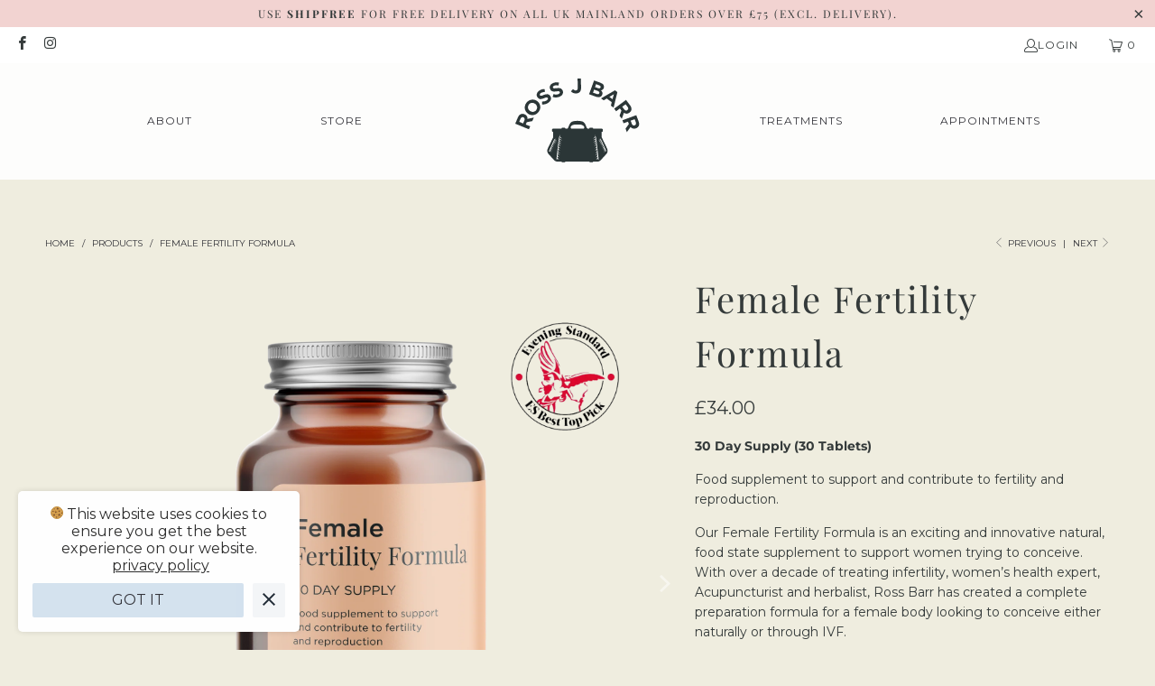

--- FILE ---
content_type: text/html; charset=utf-8
request_url: https://www.rossbarr.com/collections/homepage/products/female-fertility-formula
body_size: 54335
content:


 <!DOCTYPE html>
<html class="no-js no-touch" lang="en"> <head> <script>
    window.Store = window.Store || {};
    window.Store.id = 55029858468;</script> <meta charset="utf-8"> <meta http-equiv="cleartype" content="on"> <meta name="robots" content="index,follow"> <!-- Mobile Specific Metas --> <meta name="HandheldFriendly" content="True"> <meta name="MobileOptimized" content="320"> <meta name="viewport" content="width=device-width,initial-scale=1"> <meta name="theme-color" content="#ffffff"> <title>
      Female Fertility Formula – Preconception Support | Ross J. Barr</title> <meta name="description" content="Support conception naturally with food‑state multinutrient tablets—folate, B12, iron, selenium &amp; detox enzymes from fertility expert Ross J. Barr."/> <!-- Preconnect Domains --> <link rel="preconnect" href="https://fonts.shopifycdn.com" /> <link rel="preconnect" href="https://cdn.shopify.com" /> <link rel="preconnect" href="https://v.shopify.com" /> <link rel="preconnect" href="https://cdn.shopifycloud.com" /> <link rel="preconnect" href="https://monorail-edge.shopifysvc.com"> <!-- fallback for browsers that don't support preconnect --> <link rel="dns-prefetch" href="https://fonts.shopifycdn.com" /> <link rel="dns-prefetch" href="https://cdn.shopify.com" /> <link rel="dns-prefetch" href="https://v.shopify.com" /> <link rel="dns-prefetch" href="https://cdn.shopifycloud.com" /> <link rel="dns-prefetch" href="https://monorail-edge.shopifysvc.com"> <!-- Preload Assets --> <link rel="preload" href="//www.rossbarr.com/cdn/shop/t/23/assets/fancybox.css?v=19278034316635137701758208289" as="style"> <link rel="preload" href="//www.rossbarr.com/cdn/shop/t/23/assets/styles.css?v=130496893275842775501759337954" as="style"> <link rel="preload" href="//www.rossbarr.com/cdn/shop/t/23/assets/jquery.min.js?v=81049236547974671631758208289" as="script"> <link rel="preload" href="//www.rossbarr.com/cdn/shop/t/23/assets/vendors.js?v=110606657863731852701758208289" as="script"> <link rel="preload" href="//www.rossbarr.com/cdn/shop/t/23/assets/sections.js?v=150558190822251870711759337606" as="script"> <link rel="preload" href="//www.rossbarr.com/cdn/shop/t/23/assets/utilities.js?v=179684771267404657711758208289" as="script"> <link rel="preload" href="//www.rossbarr.com/cdn/shop/t/23/assets/app.js?v=158359464742694423361758208289" as="script"> <!-- Stylesheet for Fancybox library --> <link href="//www.rossbarr.com/cdn/shop/t/23/assets/fancybox.css?v=19278034316635137701758208289" rel="stylesheet" type="text/css" media="all" /> <!-- Stylesheets for Turbo --> <link href="//www.rossbarr.com/cdn/shop/t/23/assets/styles.css?v=130496893275842775501759337954" rel="stylesheet" type="text/css" media="all" /> <script>
      window.lazySizesConfig = window.lazySizesConfig || {};

      lazySizesConfig.expand = 300;
      lazySizesConfig.loadHidden = false;

      /*! lazysizes - v5.2.2 - bgset plugin */
      !function(e,t){var a=function(){t(e.lazySizes),e.removeEventListener("lazyunveilread",a,!0)};t=t.bind(null,e,e.document),"object"==typeof module&&module.exports?t(require("lazysizes")):"function"==typeof define&&define.amd?define(["lazysizes"],t):e.lazySizes?a():e.addEventListener("lazyunveilread",a,!0)}(window,function(e,z,g){"use strict";var c,y,b,f,i,s,n,v,m;e.addEventListener&&(c=g.cfg,y=/\s+/g,b=/\s*\|\s+|\s+\|\s*/g,f=/^(.+?)(?:\s+\[\s*(.+?)\s*\])(?:\s+\[\s*(.+?)\s*\])?$/,i=/^\s*\(*\s*type\s*:\s*(.+?)\s*\)*\s*$/,s=/\(|\)|'/,n={contain:1,cover:1},v=function(e,t){var a;t&&((a=t.match(i))&&a[1]?e.setAttribute("type",a[1]):e.setAttribute("media",c.customMedia[t]||t))},m=function(e){var t,a,i,r;e.target._lazybgset&&(a=(t=e.target)._lazybgset,(i=t.currentSrc||t.src)&&((r=g.fire(a,"bgsetproxy",{src:i,useSrc:s.test(i)?JSON.stringify(i):i})).defaultPrevented||(a.style.backgroundImage="url("+r.detail.useSrc+")")),t._lazybgsetLoading&&(g.fire(a,"_lazyloaded",{},!1,!0),delete t._lazybgsetLoading))},addEventListener("lazybeforeunveil",function(e){var t,a,i,r,s,n,l,d,o,u;!e.defaultPrevented&&(t=e.target.getAttribute("data-bgset"))&&(o=e.target,(u=z.createElement("img")).alt="",u._lazybgsetLoading=!0,e.detail.firesLoad=!0,a=t,i=o,r=u,s=z.createElement("picture"),n=i.getAttribute(c.sizesAttr),l=i.getAttribute("data-ratio"),d=i.getAttribute("data-optimumx"),i._lazybgset&&i._lazybgset.parentNode==i&&i.removeChild(i._lazybgset),Object.defineProperty(r,"_lazybgset",{value:i,writable:!0}),Object.defineProperty(i,"_lazybgset",{value:s,writable:!0}),a=a.replace(y," ").split(b),s.style.display="none",r.className=c.lazyClass,1!=a.length||n||(n="auto"),a.forEach(function(e){var t,a=z.createElement("source");n&&"auto"!=n&&a.setAttribute("sizes",n),(t=e.match(f))?(a.setAttribute(c.srcsetAttr,t[1]),v(a,t[2]),v(a,t[3])):a.setAttribute(c.srcsetAttr,e),s.appendChild(a)}),n&&(r.setAttribute(c.sizesAttr,n),i.removeAttribute(c.sizesAttr),i.removeAttribute("sizes")),d&&r.setAttribute("data-optimumx",d),l&&r.setAttribute("data-ratio",l),s.appendChild(r),i.appendChild(s),setTimeout(function(){g.loader.unveil(u),g.rAF(function(){g.fire(u,"_lazyloaded",{},!0,!0),u.complete&&m({target:u})})}))}),z.addEventListener("load",m,!0),e.addEventListener("lazybeforesizes",function(e){var t,a,i,r;e.detail.instance==g&&e.target._lazybgset&&e.detail.dataAttr&&(t=e.target._lazybgset,i=t,r=(getComputedStyle(i)||{getPropertyValue:function(){}}).getPropertyValue("background-size"),!n[r]&&n[i.style.backgroundSize]&&(r=i.style.backgroundSize),n[a=r]&&(e.target._lazysizesParentFit=a,g.rAF(function(){e.target.setAttribute("data-parent-fit",a),e.target._lazysizesParentFit&&delete e.target._lazysizesParentFit})))},!0),z.documentElement.addEventListener("lazybeforesizes",function(e){var t,a;!e.defaultPrevented&&e.target._lazybgset&&e.detail.instance==g&&(e.detail.width=(t=e.target._lazybgset,a=g.gW(t,t.parentNode),(!t._lazysizesWidth||a>t._lazysizesWidth)&&(t._lazysizesWidth=a),t._lazysizesWidth))}))});

      /*! lazysizes - v5.2.2 */
      !function(e){var t=function(u,D,f){"use strict";var k,H;if(function(){var e;var t={lazyClass:"lazyload",loadedClass:"lazyloaded",loadingClass:"lazyloading",preloadClass:"lazypreload",errorClass:"lazyerror",autosizesClass:"lazyautosizes",srcAttr:"data-src",srcsetAttr:"data-srcset",sizesAttr:"data-sizes",minSize:40,customMedia:{},init:true,expFactor:1.5,hFac:.8,loadMode:2,loadHidden:true,ricTimeout:0,throttleDelay:125};H=u.lazySizesConfig||u.lazysizesConfig||{};for(e in t){if(!(e in H)){H[e]=t[e]}}}(),!D||!D.getElementsByClassName){return{init:function(){},cfg:H,noSupport:true}}var O=D.documentElement,a=u.HTMLPictureElement,P="addEventListener",$="getAttribute",q=u[P].bind(u),I=u.setTimeout,U=u.requestAnimationFrame||I,l=u.requestIdleCallback,j=/^picture$/i,r=["load","error","lazyincluded","_lazyloaded"],i={},G=Array.prototype.forEach,J=function(e,t){if(!i[t]){i[t]=new RegExp("(\\s|^)"+t+"(\\s|$)")}return i[t].test(e[$]("class")||"")&&i[t]},K=function(e,t){if(!J(e,t)){e.setAttribute("class",(e[$]("class")||"").trim()+" "+t)}},Q=function(e,t){var i;if(i=J(e,t)){e.setAttribute("class",(e[$]("class")||"").replace(i," "))}},V=function(t,i,e){var a=e?P:"removeEventListener";if(e){V(t,i)}r.forEach(function(e){t[a](e,i)})},X=function(e,t,i,a,r){var n=D.createEvent("Event");if(!i){i={}}i.instance=k;n.initEvent(t,!a,!r);n.detail=i;e.dispatchEvent(n);return n},Y=function(e,t){var i;if(!a&&(i=u.picturefill||H.pf)){if(t&&t.src&&!e[$]("srcset")){e.setAttribute("srcset",t.src)}i({reevaluate:true,elements:[e]})}else if(t&&t.src){e.src=t.src}},Z=function(e,t){return(getComputedStyle(e,null)||{})[t]},s=function(e,t,i){i=i||e.offsetWidth;while(i<H.minSize&&t&&!e._lazysizesWidth){i=t.offsetWidth;t=t.parentNode}return i},ee=function(){var i,a;var t=[];var r=[];var n=t;var s=function(){var e=n;n=t.length?r:t;i=true;a=false;while(e.length){e.shift()()}i=false};var e=function(e,t){if(i&&!t){e.apply(this,arguments)}else{n.push(e);if(!a){a=true;(D.hidden?I:U)(s)}}};e._lsFlush=s;return e}(),te=function(i,e){return e?function(){ee(i)}:function(){var e=this;var t=arguments;ee(function(){i.apply(e,t)})}},ie=function(e){var i;var a=0;var r=H.throttleDelay;var n=H.ricTimeout;var t=function(){i=false;a=f.now();e()};var s=l&&n>49?function(){l(t,{timeout:n});if(n!==H.ricTimeout){n=H.ricTimeout}}:te(function(){I(t)},true);return function(e){var t;if(e=e===true){n=33}if(i){return}i=true;t=r-(f.now()-a);if(t<0){t=0}if(e||t<9){s()}else{I(s,t)}}},ae=function(e){var t,i;var a=99;var r=function(){t=null;e()};var n=function(){var e=f.now()-i;if(e<a){I(n,a-e)}else{(l||r)(r)}};return function(){i=f.now();if(!t){t=I(n,a)}}},e=function(){var v,m,c,h,e;var y,z,g,p,C,b,A;var n=/^img$/i;var d=/^iframe$/i;var E="onscroll"in u&&!/(gle|ing)bot/.test(navigator.userAgent);var _=0;var w=0;var N=0;var M=-1;var x=function(e){N--;if(!e||N<0||!e.target){N=0}};var W=function(e){if(A==null){A=Z(D.body,"visibility")=="hidden"}return A||!(Z(e.parentNode,"visibility")=="hidden"&&Z(e,"visibility")=="hidden")};var S=function(e,t){var i;var a=e;var r=W(e);g-=t;b+=t;p-=t;C+=t;while(r&&(a=a.offsetParent)&&a!=D.body&&a!=O){r=(Z(a,"opacity")||1)>0;if(r&&Z(a,"overflow")!="visible"){i=a.getBoundingClientRect();r=C>i.left&&p<i.right&&b>i.top-1&&g<i.bottom+1}}return r};var t=function(){var e,t,i,a,r,n,s,l,o,u,f,c;var d=k.elements;if((h=H.loadMode)&&N<8&&(e=d.length)){t=0;M++;for(;t<e;t++){if(!d[t]||d[t]._lazyRace){continue}if(!E||k.prematureUnveil&&k.prematureUnveil(d[t])){R(d[t]);continue}if(!(l=d[t][$]("data-expand"))||!(n=l*1)){n=w}if(!u){u=!H.expand||H.expand<1?O.clientHeight>500&&O.clientWidth>500?500:370:H.expand;k._defEx=u;f=u*H.expFactor;c=H.hFac;A=null;if(w<f&&N<1&&M>2&&h>2&&!D.hidden){w=f;M=0}else if(h>1&&M>1&&N<6){w=u}else{w=_}}if(o!==n){y=innerWidth+n*c;z=innerHeight+n;s=n*-1;o=n}i=d[t].getBoundingClientRect();if((b=i.bottom)>=s&&(g=i.top)<=z&&(C=i.right)>=s*c&&(p=i.left)<=y&&(b||C||p||g)&&(H.loadHidden||W(d[t]))&&(m&&N<3&&!l&&(h<3||M<4)||S(d[t],n))){R(d[t]);r=true;if(N>9){break}}else if(!r&&m&&!a&&N<4&&M<4&&h>2&&(v[0]||H.preloadAfterLoad)&&(v[0]||!l&&(b||C||p||g||d[t][$](H.sizesAttr)!="auto"))){a=v[0]||d[t]}}if(a&&!r){R(a)}}};var i=ie(t);var B=function(e){var t=e.target;if(t._lazyCache){delete t._lazyCache;return}x(e);K(t,H.loadedClass);Q(t,H.loadingClass);V(t,L);X(t,"lazyloaded")};var a=te(B);var L=function(e){a({target:e.target})};var T=function(t,i){try{t.contentWindow.location.replace(i)}catch(e){t.src=i}};var F=function(e){var t;var i=e[$](H.srcsetAttr);if(t=H.customMedia[e[$]("data-media")||e[$]("media")]){e.setAttribute("media",t)}if(i){e.setAttribute("srcset",i)}};var s=te(function(t,e,i,a,r){var n,s,l,o,u,f;if(!(u=X(t,"lazybeforeunveil",e)).defaultPrevented){if(a){if(i){K(t,H.autosizesClass)}else{t.setAttribute("sizes",a)}}s=t[$](H.srcsetAttr);n=t[$](H.srcAttr);if(r){l=t.parentNode;o=l&&j.test(l.nodeName||"")}f=e.firesLoad||"src"in t&&(s||n||o);u={target:t};K(t,H.loadingClass);if(f){clearTimeout(c);c=I(x,2500);V(t,L,true)}if(o){G.call(l.getElementsByTagName("source"),F)}if(s){t.setAttribute("srcset",s)}else if(n&&!o){if(d.test(t.nodeName)){T(t,n)}else{t.src=n}}if(r&&(s||o)){Y(t,{src:n})}}if(t._lazyRace){delete t._lazyRace}Q(t,H.lazyClass);ee(function(){var e=t.complete&&t.naturalWidth>1;if(!f||e){if(e){K(t,"ls-is-cached")}B(u);t._lazyCache=true;I(function(){if("_lazyCache"in t){delete t._lazyCache}},9)}if(t.loading=="lazy"){N--}},true)});var R=function(e){if(e._lazyRace){return}var t;var i=n.test(e.nodeName);var a=i&&(e[$](H.sizesAttr)||e[$]("sizes"));var r=a=="auto";if((r||!m)&&i&&(e[$]("src")||e.srcset)&&!e.complete&&!J(e,H.errorClass)&&J(e,H.lazyClass)){return}t=X(e,"lazyunveilread").detail;if(r){re.updateElem(e,true,e.offsetWidth)}e._lazyRace=true;N++;s(e,t,r,a,i)};var r=ae(function(){H.loadMode=3;i()});var l=function(){if(H.loadMode==3){H.loadMode=2}r()};var o=function(){if(m){return}if(f.now()-e<999){I(o,999);return}m=true;H.loadMode=3;i();q("scroll",l,true)};return{_:function(){e=f.now();k.elements=D.getElementsByClassName(H.lazyClass);v=D.getElementsByClassName(H.lazyClass+" "+H.preloadClass);q("scroll",i,true);q("resize",i,true);q("pageshow",function(e){if(e.persisted){var t=D.querySelectorAll("."+H.loadingClass);if(t.length&&t.forEach){U(function(){t.forEach(function(e){if(e.complete){R(e)}})})}}});if(u.MutationObserver){new MutationObserver(i).observe(O,{childList:true,subtree:true,attributes:true})}else{O[P]("DOMNodeInserted",i,true);O[P]("DOMAttrModified",i,true);setInterval(i,999)}q("hashchange",i,true);["focus","mouseover","click","load","transitionend","animationend"].forEach(function(e){D[P](e,i,true)});if(/d$|^c/.test(D.readyState)){o()}else{q("load",o);D[P]("DOMContentLoaded",i);I(o,2e4)}if(k.elements.length){t();ee._lsFlush()}else{i()}},checkElems:i,unveil:R,_aLSL:l}}(),re=function(){var i;var n=te(function(e,t,i,a){var r,n,s;e._lazysizesWidth=a;a+="px";e.setAttribute("sizes",a);if(j.test(t.nodeName||"")){r=t.getElementsByTagName("source");for(n=0,s=r.length;n<s;n++){r[n].setAttribute("sizes",a)}}if(!i.detail.dataAttr){Y(e,i.detail)}});var a=function(e,t,i){var a;var r=e.parentNode;if(r){i=s(e,r,i);a=X(e,"lazybeforesizes",{width:i,dataAttr:!!t});if(!a.defaultPrevented){i=a.detail.width;if(i&&i!==e._lazysizesWidth){n(e,r,a,i)}}}};var e=function(){var e;var t=i.length;if(t){e=0;for(;e<t;e++){a(i[e])}}};var t=ae(e);return{_:function(){i=D.getElementsByClassName(H.autosizesClass);q("resize",t)},checkElems:t,updateElem:a}}(),t=function(){if(!t.i&&D.getElementsByClassName){t.i=true;re._();e._()}};return I(function(){H.init&&t()}),k={cfg:H,autoSizer:re,loader:e,init:t,uP:Y,aC:K,rC:Q,hC:J,fire:X,gW:s,rAF:ee}}(e,e.document,Date);e.lazySizes=t,"object"==typeof module&&module.exports&&(module.exports=t)}("undefined"!=typeof window?window:{});</script> <!-- Icons --> <link rel="shortcut icon" type="image/x-icon" href="//www.rossbarr.com/cdn/shop/files/rjb-favicon_180x180.jpg?v=1674903482"> <link rel="apple-touch-icon" href="//www.rossbarr.com/cdn/shop/files/rjb-favicon_180x180.jpg?v=1674903482"/> <link rel="apple-touch-icon" sizes="57x57" href="//www.rossbarr.com/cdn/shop/files/rjb-favicon_57x57.jpg?v=1674903482"/> <link rel="apple-touch-icon" sizes="60x60" href="//www.rossbarr.com/cdn/shop/files/rjb-favicon_60x60.jpg?v=1674903482"/> <link rel="apple-touch-icon" sizes="72x72" href="//www.rossbarr.com/cdn/shop/files/rjb-favicon_72x72.jpg?v=1674903482"/> <link rel="apple-touch-icon" sizes="76x76" href="//www.rossbarr.com/cdn/shop/files/rjb-favicon_76x76.jpg?v=1674903482"/> <link rel="apple-touch-icon" sizes="114x114" href="//www.rossbarr.com/cdn/shop/files/rjb-favicon_114x114.jpg?v=1674903482"/> <link rel="apple-touch-icon" sizes="180x180" href="//www.rossbarr.com/cdn/shop/files/rjb-favicon_180x180.jpg?v=1674903482"/> <link rel="apple-touch-icon" sizes="228x228" href="//www.rossbarr.com/cdn/shop/files/rjb-favicon_228x228.jpg?v=1674903482"/> <link rel="canonical" href="https://www.rossbarr.com/products/female-fertility-formula"/> <script src="//www.rossbarr.com/cdn/shop/t/23/assets/jquery.min.js?v=81049236547974671631758208289" defer></script> <script src="//www.rossbarr.com/cdn/shop/t/23/assets/currencies.js?v=104585741455031924401758208289" defer></script> <script>
      window.PXUTheme = window.PXUTheme || {};
      window.PXUTheme.version = '8.3.0';
      window.PXUTheme.name = 'Turbo';</script>
    


    
<template id="price-ui"><span class="price " data-price></span><span class="compare-at-price" data-compare-at-price></span><span class="unit-pricing" data-unit-pricing></span></template> <template id="price-ui-badge"><div class="price-ui-badge__sticker price-ui-badge__sticker--"> <span class="price-ui-badge__sticker-text" data-badge></span></div></template> <template id="price-ui__price"><span class="money" data-price></span></template> <template id="price-ui__price-range"><span class="price-min" data-price-min><span class="money" data-price></span></span> - <span class="price-max" data-price-max><span class="money" data-price></span></span></template> <template id="price-ui__unit-pricing"><span class="unit-quantity" data-unit-quantity></span> | <span class="unit-price" data-unit-price><span class="money" data-price></span></span> / <span class="unit-measurement" data-unit-measurement></span></template> <template id="price-ui-badge__percent-savings-range">Save up to <span data-price-percent></span>%</template> <template id="price-ui-badge__percent-savings">Save <span data-price-percent></span>%</template> <template id="price-ui-badge__price-savings-range">Save up to <span class="money" data-price></span></template> <template id="price-ui-badge__price-savings">Save <span class="money" data-price></span></template> <template id="price-ui-badge__on-sale">Sale</template> <template id="price-ui-badge__sold-out">Sold out</template> <template id="price-ui-badge__in-stock">In stock</template> <script>
      
window.PXUTheme = window.PXUTheme || {};


window.PXUTheme.theme_settings = {};
window.PXUTheme.currency = {};
window.PXUTheme.routes = window.PXUTheme.routes || {};


window.PXUTheme.theme_settings.display_tos_checkbox = false;
window.PXUTheme.theme_settings.go_to_checkout = true;
window.PXUTheme.theme_settings.cart_action = "ajax";
window.PXUTheme.theme_settings.cart_shipping_calculator = false;


window.PXUTheme.theme_settings.collection_swatches = false;
window.PXUTheme.theme_settings.collection_secondary_image = false;


window.PXUTheme.currency.show_multiple_currencies = false;
window.PXUTheme.currency.shop_currency = "GBP";
window.PXUTheme.currency.default_currency = "GBP";
window.PXUTheme.currency.display_format = "money_format";
window.PXUTheme.currency.money_format = "£{{amount}}";
window.PXUTheme.currency.money_format_no_currency = "£{{amount}}";
window.PXUTheme.currency.money_format_currency = "£{{amount}} GBP";
window.PXUTheme.currency.native_multi_currency = true;
window.PXUTheme.currency.iso_code = "GBP";
window.PXUTheme.currency.symbol = "£";


window.PXUTheme.theme_settings.display_inventory_left = false;
window.PXUTheme.theme_settings.inventory_threshold = 10;
window.PXUTheme.theme_settings.limit_quantity = false;


window.PXUTheme.theme_settings.menu_position = null;


window.PXUTheme.theme_settings.newsletter_popup = false;
window.PXUTheme.theme_settings.newsletter_popup_days = "14";
window.PXUTheme.theme_settings.newsletter_popup_mobile = false;
window.PXUTheme.theme_settings.newsletter_popup_seconds = 0;


window.PXUTheme.theme_settings.pagination_type = "load_more";


window.PXUTheme.theme_settings.enable_shopify_collection_badges = false;
window.PXUTheme.theme_settings.quick_shop_thumbnail_position = null;
window.PXUTheme.theme_settings.product_form_style = "select";
window.PXUTheme.theme_settings.sale_banner_enabled = true;
window.PXUTheme.theme_settings.display_savings = false;
window.PXUTheme.theme_settings.display_sold_out_price = true;
window.PXUTheme.theme_settings.free_text = "Free";
window.PXUTheme.theme_settings.video_looping = null;
window.PXUTheme.theme_settings.quick_shop_style = "inline";
window.PXUTheme.theme_settings.hover_enabled = false;


window.PXUTheme.routes.cart_url = "/cart";
window.PXUTheme.routes.root_url = "/";
window.PXUTheme.routes.search_url = "/search";
window.PXUTheme.routes.all_products_collection_url = "/collections/all";
window.PXUTheme.routes.product_recommendations_url = "/recommendations/products";


window.PXUTheme.theme_settings.image_loading_style = "blur-up";


window.PXUTheme.theme_settings.search_option = "product";
window.PXUTheme.theme_settings.search_items_to_display = 5;
window.PXUTheme.theme_settings.enable_autocomplete = true;


window.PXUTheme.theme_settings.page_dots_enabled = true;
window.PXUTheme.theme_settings.slideshow_arrow_size = "light";


window.PXUTheme.theme_settings.quick_shop_enabled = true;


window.PXUTheme.translation = {};


window.PXUTheme.translation.agree_to_terms_warning = "You must agree with the terms and conditions to checkout.";
window.PXUTheme.translation.one_item_left = "item left";
window.PXUTheme.translation.items_left_text = "items left";
window.PXUTheme.translation.cart_savings_text = "Total Savings";
window.PXUTheme.translation.cart_discount_text = "Discount";
window.PXUTheme.translation.cart_subtotal_text = "Subtotal";
window.PXUTheme.translation.cart_remove_text = "Remove";
window.PXUTheme.translation.cart_free_text = "Free";


window.PXUTheme.translation.newsletter_success_text = "Thank you for joining our mailing list!";


window.PXUTheme.translation.notify_email = "Enter your email address...";
window.PXUTheme.translation.notify_email_value = "Translation missing: en.contact.fields.email";
window.PXUTheme.translation.notify_email_send = "Send";
window.PXUTheme.translation.notify_message_first = "Please notify me when ";
window.PXUTheme.translation.notify_message_last = " becomes available - ";
window.PXUTheme.translation.notify_success_text = "Thanks! We will notify you when this product becomes available!";


window.PXUTheme.translation.add_to_cart = "Add to Cart";
window.PXUTheme.translation.coming_soon_text = "Coming Soon";
window.PXUTheme.translation.sold_out_text = "Sold Out";
window.PXUTheme.translation.sale_text = "Sale";
window.PXUTheme.translation.savings_text = "You Save";
window.PXUTheme.translation.from_text = "from";
window.PXUTheme.translation.new_text = "New";
window.PXUTheme.translation.pre_order_text = "Pre-Order";
window.PXUTheme.translation.unavailable_text = "Unavailable";


window.PXUTheme.translation.all_results = "View all results";
window.PXUTheme.translation.no_results = "Sorry, no results!";


window.PXUTheme.media_queries = {};
window.PXUTheme.media_queries.small = window.matchMedia( "(max-width: 480px)" );
window.PXUTheme.media_queries.medium = window.matchMedia( "(max-width: 798px)" );
window.PXUTheme.media_queries.large = window.matchMedia( "(min-width: 799px)" );
window.PXUTheme.media_queries.larger = window.matchMedia( "(min-width: 960px)" );
window.PXUTheme.media_queries.xlarge = window.matchMedia( "(min-width: 1200px)" );
window.PXUTheme.media_queries.ie10 = window.matchMedia( "all and (-ms-high-contrast: none), (-ms-high-contrast: active)" );
window.PXUTheme.media_queries.tablet = window.matchMedia( "only screen and (min-width: 799px) and (max-width: 1024px)" );
window.PXUTheme.media_queries.mobile_and_tablet = window.matchMedia( "(max-width: 1024px)" );</script> <script src="//www.rossbarr.com/cdn/shop/t/23/assets/vendors.js?v=110606657863731852701758208289" defer></script> <script src="//www.rossbarr.com/cdn/shop/t/23/assets/sections.js?v=150558190822251870711759337606" defer></script> <script src="//www.rossbarr.com/cdn/shop/t/23/assets/utilities.js?v=179684771267404657711758208289" defer></script> <script src="//www.rossbarr.com/cdn/shop/t/23/assets/app.js?v=158359464742694423361758208289" defer></script> <script></script> <script>window.performance && window.performance.mark && window.performance.mark('shopify.content_for_header.start');</script><meta id="shopify-digital-wallet" name="shopify-digital-wallet" content="/55029858468/digital_wallets/dialog">
<meta name="shopify-checkout-api-token" content="9b228bced094a920ad21978b3d0c83fc">
<meta id="in-context-paypal-metadata" data-shop-id="55029858468" data-venmo-supported="false" data-environment="production" data-locale="en_US" data-paypal-v4="true" data-currency="GBP">
<link rel="alternate" type="application/json+oembed" href="https://www.rossbarr.com/products/female-fertility-formula.oembed">
<script async="async" src="/checkouts/internal/preloads.js?locale=en-GB"></script>
<link rel="preconnect" href="https://shop.app" crossorigin="anonymous">
<script async="async" src="https://shop.app/checkouts/internal/preloads.js?locale=en-GB&shop_id=55029858468" crossorigin="anonymous"></script>
<script id="apple-pay-shop-capabilities" type="application/json">{"shopId":55029858468,"countryCode":"GB","currencyCode":"GBP","merchantCapabilities":["supports3DS"],"merchantId":"gid:\/\/shopify\/Shop\/55029858468","merchantName":"Ross J. Barr","requiredBillingContactFields":["postalAddress","email"],"requiredShippingContactFields":["postalAddress","email"],"shippingType":"shipping","supportedNetworks":["visa","maestro","masterCard","amex"],"total":{"type":"pending","label":"Ross J. Barr","amount":"1.00"},"shopifyPaymentsEnabled":true,"supportsSubscriptions":true}</script>
<script id="shopify-features" type="application/json">{"accessToken":"9b228bced094a920ad21978b3d0c83fc","betas":["rich-media-storefront-analytics"],"domain":"www.rossbarr.com","predictiveSearch":true,"shopId":55029858468,"locale":"en"}</script>
<script>var Shopify = Shopify || {};
Shopify.shop = "rossjbarr.myshopify.com";
Shopify.locale = "en";
Shopify.currency = {"active":"GBP","rate":"1.0"};
Shopify.country = "GB";
Shopify.theme = {"name":"Live Site Turbo-v8.3.0 | BOLD | Sept.18.2025","id":182019129724,"schema_name":"Turbo","schema_version":"8.3.0","theme_store_id":null,"role":"main"};
Shopify.theme.handle = "null";
Shopify.theme.style = {"id":null,"handle":null};
Shopify.cdnHost = "www.rossbarr.com/cdn";
Shopify.routes = Shopify.routes || {};
Shopify.routes.root = "/";</script>
<script type="module">!function(o){(o.Shopify=o.Shopify||{}).modules=!0}(window);</script>
<script>!function(o){function n(){var o=[];function n(){o.push(Array.prototype.slice.apply(arguments))}return n.q=o,n}var t=o.Shopify=o.Shopify||{};t.loadFeatures=n(),t.autoloadFeatures=n()}(window);</script>
<script>
  window.ShopifyPay = window.ShopifyPay || {};
  window.ShopifyPay.apiHost = "shop.app\/pay";
  window.ShopifyPay.redirectState = null;
</script>
<script id="shop-js-analytics" type="application/json">{"pageType":"product"}</script>
<script defer="defer" async type="module" src="//www.rossbarr.com/cdn/shopifycloud/shop-js/modules/v2/client.init-shop-cart-sync_IZsNAliE.en.esm.js"></script>
<script defer="defer" async type="module" src="//www.rossbarr.com/cdn/shopifycloud/shop-js/modules/v2/chunk.common_0OUaOowp.esm.js"></script>
<script type="module">
  await import("//www.rossbarr.com/cdn/shopifycloud/shop-js/modules/v2/client.init-shop-cart-sync_IZsNAliE.en.esm.js");
await import("//www.rossbarr.com/cdn/shopifycloud/shop-js/modules/v2/chunk.common_0OUaOowp.esm.js");

  window.Shopify.SignInWithShop?.initShopCartSync?.({"fedCMEnabled":true,"windoidEnabled":true});

</script>
<script>
  window.Shopify = window.Shopify || {};
  if (!window.Shopify.featureAssets) window.Shopify.featureAssets = {};
  window.Shopify.featureAssets['shop-js'] = {"shop-cart-sync":["modules/v2/client.shop-cart-sync_DLOhI_0X.en.esm.js","modules/v2/chunk.common_0OUaOowp.esm.js"],"init-fed-cm":["modules/v2/client.init-fed-cm_C6YtU0w6.en.esm.js","modules/v2/chunk.common_0OUaOowp.esm.js"],"shop-button":["modules/v2/client.shop-button_BCMx7GTG.en.esm.js","modules/v2/chunk.common_0OUaOowp.esm.js"],"shop-cash-offers":["modules/v2/client.shop-cash-offers_BT26qb5j.en.esm.js","modules/v2/chunk.common_0OUaOowp.esm.js","modules/v2/chunk.modal_CGo_dVj3.esm.js"],"init-windoid":["modules/v2/client.init-windoid_B9PkRMql.en.esm.js","modules/v2/chunk.common_0OUaOowp.esm.js"],"init-shop-email-lookup-coordinator":["modules/v2/client.init-shop-email-lookup-coordinator_DZkqjsbU.en.esm.js","modules/v2/chunk.common_0OUaOowp.esm.js"],"shop-toast-manager":["modules/v2/client.shop-toast-manager_Di2EnuM7.en.esm.js","modules/v2/chunk.common_0OUaOowp.esm.js"],"shop-login-button":["modules/v2/client.shop-login-button_BtqW_SIO.en.esm.js","modules/v2/chunk.common_0OUaOowp.esm.js","modules/v2/chunk.modal_CGo_dVj3.esm.js"],"avatar":["modules/v2/client.avatar_BTnouDA3.en.esm.js"],"pay-button":["modules/v2/client.pay-button_CWa-C9R1.en.esm.js","modules/v2/chunk.common_0OUaOowp.esm.js"],"init-shop-cart-sync":["modules/v2/client.init-shop-cart-sync_IZsNAliE.en.esm.js","modules/v2/chunk.common_0OUaOowp.esm.js"],"init-customer-accounts":["modules/v2/client.init-customer-accounts_DenGwJTU.en.esm.js","modules/v2/client.shop-login-button_BtqW_SIO.en.esm.js","modules/v2/chunk.common_0OUaOowp.esm.js","modules/v2/chunk.modal_CGo_dVj3.esm.js"],"init-shop-for-new-customer-accounts":["modules/v2/client.init-shop-for-new-customer-accounts_JdHXxpS9.en.esm.js","modules/v2/client.shop-login-button_BtqW_SIO.en.esm.js","modules/v2/chunk.common_0OUaOowp.esm.js","modules/v2/chunk.modal_CGo_dVj3.esm.js"],"init-customer-accounts-sign-up":["modules/v2/client.init-customer-accounts-sign-up_D6__K_p8.en.esm.js","modules/v2/client.shop-login-button_BtqW_SIO.en.esm.js","modules/v2/chunk.common_0OUaOowp.esm.js","modules/v2/chunk.modal_CGo_dVj3.esm.js"],"checkout-modal":["modules/v2/client.checkout-modal_C_ZQDY6s.en.esm.js","modules/v2/chunk.common_0OUaOowp.esm.js","modules/v2/chunk.modal_CGo_dVj3.esm.js"],"shop-follow-button":["modules/v2/client.shop-follow-button_XetIsj8l.en.esm.js","modules/v2/chunk.common_0OUaOowp.esm.js","modules/v2/chunk.modal_CGo_dVj3.esm.js"],"lead-capture":["modules/v2/client.lead-capture_DvA72MRN.en.esm.js","modules/v2/chunk.common_0OUaOowp.esm.js","modules/v2/chunk.modal_CGo_dVj3.esm.js"],"shop-login":["modules/v2/client.shop-login_ClXNxyh6.en.esm.js","modules/v2/chunk.common_0OUaOowp.esm.js","modules/v2/chunk.modal_CGo_dVj3.esm.js"],"payment-terms":["modules/v2/client.payment-terms_CNlwjfZz.en.esm.js","modules/v2/chunk.common_0OUaOowp.esm.js","modules/v2/chunk.modal_CGo_dVj3.esm.js"]};
</script>
<script>(function() {
  var isLoaded = false;
  function asyncLoad() {
    if (isLoaded) return;
    isLoaded = true;
    var urls = ["https:\/\/r1-t.trackedlink.net\/_dmspt.js?shop=rossjbarr.myshopify.com","https:\/\/r1-t.trackedlink.net\/shopify\/wbt.js?shop=rossjbarr.myshopify.com"];
    for (var i = 0; i <urls.length; i++) {
      var s = document.createElement('script');
      s.type = 'text/javascript';
      s.async = true;
      s.src = urls[i];
      var x = document.getElementsByTagName('script')[0];
      x.parentNode.insertBefore(s, x);
    }
  };
  if(window.attachEvent) {
    window.attachEvent('onload', asyncLoad);
  } else {
    window.addEventListener('load', asyncLoad, false);
  }
})();</script>
<script id="__st">var __st={"a":55029858468,"offset":0,"reqid":"24c35f9e-2b03-4821-87b0-77f8b527d96a-1768527785","pageurl":"www.rossbarr.com\/collections\/homepage\/products\/female-fertility-formula","u":"1423fd969f30","p":"product","rtyp":"product","rid":6549275115684};</script>
<script>window.ShopifyPaypalV4VisibilityTracking = true;</script>
<script id="captcha-bootstrap">!function(){'use strict';const t='contact',e='account',n='new_comment',o=[[t,t],['blogs',n],['comments',n],[t,'customer']],c=[[e,'customer_login'],[e,'guest_login'],[e,'recover_customer_password'],[e,'create_customer']],r=t=>t.map((([t,e])=>`form[action*='/${t}']:not([data-nocaptcha='true']) input[name='form_type'][value='${e}']`)).join(','),a=t=>()=>t?[...document.querySelectorAll(t)].map((t=>t.form)):[];function s(){const t=[...o],e=r(t);return a(e)}const i='password',u='form_key',d=['recaptcha-v3-token','g-recaptcha-response','h-captcha-response',i],f=()=>{try{return window.sessionStorage}catch{return}},m='__shopify_v',_=t=>t.elements[u];function p(t,e,n=!1){try{const o=window.sessionStorage,c=JSON.parse(o.getItem(e)),{data:r}=function(t){const{data:e,action:n}=t;return t[m]||n?{data:e,action:n}:{data:t,action:n}}(c);for(const[e,n]of Object.entries(r))t.elements[e]&&(t.elements[e].value=n);n&&o.removeItem(e)}catch(o){console.error('form repopulation failed',{error:o})}}const l='form_type',E='cptcha';function T(t){t.dataset[E]=!0}const w=window,h=w.document,L='Shopify',v='ce_forms',y='captcha';let A=!1;((t,e)=>{const n=(g='f06e6c50-85a8-45c8-87d0-21a2b65856fe',I='https://cdn.shopify.com/shopifycloud/storefront-forms-hcaptcha/ce_storefront_forms_captcha_hcaptcha.v1.5.2.iife.js',D={infoText:'Protected by hCaptcha',privacyText:'Privacy',termsText:'Terms'},(t,e,n)=>{const o=w[L][v],c=o.bindForm;if(c)return c(t,g,e,D).then(n);var r;o.q.push([[t,g,e,D],n]),r=I,A||(h.body.append(Object.assign(h.createElement('script'),{id:'captcha-provider',async:!0,src:r})),A=!0)});var g,I,D;w[L]=w[L]||{},w[L][v]=w[L][v]||{},w[L][v].q=[],w[L][y]=w[L][y]||{},w[L][y].protect=function(t,e){n(t,void 0,e),T(t)},Object.freeze(w[L][y]),function(t,e,n,w,h,L){const[v,y,A,g]=function(t,e,n){const i=e?o:[],u=t?c:[],d=[...i,...u],f=r(d),m=r(i),_=r(d.filter((([t,e])=>n.includes(e))));return[a(f),a(m),a(_),s()]}(w,h,L),I=t=>{const e=t.target;return e instanceof HTMLFormElement?e:e&&e.form},D=t=>v().includes(t);t.addEventListener('submit',(t=>{const e=I(t);if(!e)return;const n=D(e)&&!e.dataset.hcaptchaBound&&!e.dataset.recaptchaBound,o=_(e),c=g().includes(e)&&(!o||!o.value);(n||c)&&t.preventDefault(),c&&!n&&(function(t){try{if(!f())return;!function(t){const e=f();if(!e)return;const n=_(t);if(!n)return;const o=n.value;o&&e.removeItem(o)}(t);const e=Array.from(Array(32),(()=>Math.random().toString(36)[2])).join('');!function(t,e){_(t)||t.append(Object.assign(document.createElement('input'),{type:'hidden',name:u})),t.elements[u].value=e}(t,e),function(t,e){const n=f();if(!n)return;const o=[...t.querySelectorAll(`input[type='${i}']`)].map((({name:t})=>t)),c=[...d,...o],r={};for(const[a,s]of new FormData(t).entries())c.includes(a)||(r[a]=s);n.setItem(e,JSON.stringify({[m]:1,action:t.action,data:r}))}(t,e)}catch(e){console.error('failed to persist form',e)}}(e),e.submit())}));const S=(t,e)=>{t&&!t.dataset[E]&&(n(t,e.some((e=>e===t))),T(t))};for(const o of['focusin','change'])t.addEventListener(o,(t=>{const e=I(t);D(e)&&S(e,y())}));const B=e.get('form_key'),M=e.get(l),P=B&&M;t.addEventListener('DOMContentLoaded',(()=>{const t=y();if(P)for(const e of t)e.elements[l].value===M&&p(e,B);[...new Set([...A(),...v().filter((t=>'true'===t.dataset.shopifyCaptcha))])].forEach((e=>S(e,t)))}))}(h,new URLSearchParams(w.location.search),n,t,e,['guest_login'])})(!0,!0)}();</script>
<script integrity="sha256-4kQ18oKyAcykRKYeNunJcIwy7WH5gtpwJnB7kiuLZ1E=" data-source-attribution="shopify.loadfeatures" defer="defer" src="//www.rossbarr.com/cdn/shopifycloud/storefront/assets/storefront/load_feature-a0a9edcb.js" crossorigin="anonymous"></script>
<script crossorigin="anonymous" defer="defer" src="//www.rossbarr.com/cdn/shopifycloud/storefront/assets/shopify_pay/storefront-65b4c6d7.js?v=20250812"></script>
<script data-source-attribution="shopify.dynamic_checkout.dynamic.init">var Shopify=Shopify||{};Shopify.PaymentButton=Shopify.PaymentButton||{isStorefrontPortableWallets:!0,init:function(){window.Shopify.PaymentButton.init=function(){};var t=document.createElement("script");t.src="https://www.rossbarr.com/cdn/shopifycloud/portable-wallets/latest/portable-wallets.en.js",t.type="module",document.head.appendChild(t)}};
</script>
<script data-source-attribution="shopify.dynamic_checkout.buyer_consent">
  function portableWalletsHideBuyerConsent(e){var t=document.getElementById("shopify-buyer-consent"),n=document.getElementById("shopify-subscription-policy-button");t&&n&&(t.classList.add("hidden"),t.setAttribute("aria-hidden","true"),n.removeEventListener("click",e))}function portableWalletsShowBuyerConsent(e){var t=document.getElementById("shopify-buyer-consent"),n=document.getElementById("shopify-subscription-policy-button");t&&n&&(t.classList.remove("hidden"),t.removeAttribute("aria-hidden"),n.addEventListener("click",e))}window.Shopify?.PaymentButton&&(window.Shopify.PaymentButton.hideBuyerConsent=portableWalletsHideBuyerConsent,window.Shopify.PaymentButton.showBuyerConsent=portableWalletsShowBuyerConsent);
</script>
<script data-source-attribution="shopify.dynamic_checkout.cart.bootstrap">document.addEventListener("DOMContentLoaded",(function(){function t(){return document.querySelector("shopify-accelerated-checkout-cart, shopify-accelerated-checkout")}if(t())Shopify.PaymentButton.init();else{new MutationObserver((function(e,n){t()&&(Shopify.PaymentButton.init(),n.disconnect())})).observe(document.body,{childList:!0,subtree:!0})}}));
</script>
<link id="shopify-accelerated-checkout-styles" rel="stylesheet" media="screen" href="https://www.rossbarr.com/cdn/shopifycloud/portable-wallets/latest/accelerated-checkout-backwards-compat.css" crossorigin="anonymous">
<style id="shopify-accelerated-checkout-cart">
        #shopify-buyer-consent {
  margin-top: 1em;
  display: inline-block;
  width: 100%;
}

#shopify-buyer-consent.hidden {
  display: none;
}

#shopify-subscription-policy-button {
  background: none;
  border: none;
  padding: 0;
  text-decoration: underline;
  font-size: inherit;
  cursor: pointer;
}

#shopify-subscription-policy-button::before {
  box-shadow: none;
}

      </style>

<script>window.performance && window.performance.mark && window.performance.mark('shopify.content_for_header.end');</script> <link href="//www.rossbarr.com/cdn/shop/t/23/assets/bsub-custom.css?v=92047310545364296251759337080" rel="stylesheet" type="text/css" media="all" />

    

<meta name="author" content="Ross J. Barr">
<meta property="og:url" content="https://www.rossbarr.com/products/female-fertility-formula">
<meta property="og:site_name" content="Ross J. Barr"> <meta property="og:type" content="product"> <meta property="og:title" content="Female Fertility Formula"> <meta property="og:image" content="https://www.rossbarr.com/cdn/shop/files/female-fertility-formula-website-es_600x.png?v=1722500335"> <meta property="og:image:secure_url" content="https://www.rossbarr.com/cdn/shop/files/female-fertility-formula-website-es_600x.png?v=1722500335"> <meta property="og:image:width" content="2048"> <meta property="og:image:height" content="2048"> <meta property="og:image" content="https://www.rossbarr.com/cdn/shop/files/female-fertility-label-web_5dbc0cd1-9029-4642-9ea7-974221bda477_600x.jpg?v=1722500342"> <meta property="og:image:secure_url" content="https://www.rossbarr.com/cdn/shop/files/female-fertility-label-web_5dbc0cd1-9029-4642-9ea7-974221bda477_600x.jpg?v=1722500342"> <meta property="og:image:width" content="2048"> <meta property="og:image:height" content="2048"> <meta property="product:price:amount" content="34.00"> <meta property="product:price:currency" content="GBP"> <meta property="og:description" content="Support conception naturally with food‑state multinutrient tablets—folate, B12, iron, selenium &amp; detox enzymes from fertility expert Ross J. Barr.">




<meta name="twitter:card" content="summary"> <meta name="twitter:title" content="Female Fertility Formula"> <meta name="twitter:description" content="30 Day Supply (30 Tablets)
Food supplement to support and contribute to fertility and reproduction.
Our Female Fertility Formula is an exciting and innovative natural, food state supplement to support women trying to conceive. With over a decade of treating infertility, women’s health expert, Acupuncturist and herbalist, Ross Barr has created a complete preparation formula for a female body looking to conceive either naturally or through IVF."> <meta name="twitter:image" content="https://www.rossbarr.com/cdn/shop/files/female-fertility-formula-website-es_240x.png?v=1722500335"> <meta name="twitter:image:width" content="240"> <meta name="twitter:image:height" content="240"> <meta name="twitter:image:alt" content="Female Fertility Formula"> <link rel="prev" href="/collections/homepage/products/female-pregnancy-formula"> <link rel="next" href="/collections/homepage/products/breathe-patches"><!-- BEGIN app block: shopify://apps/bold-subscriptions/blocks/bsub-embed/9ceb49f0-5fe5-4b5e-943d-f8af8985167d -->
<script id="bold-subscriptions-app-embed-script" type="text/javascript" defer>
    
        
            if (window.location.href.includes('pages/manage-subscriptions')) {
                const queryParams = new URLSearchParams(window.location.search);
                if(queryParams.has('deep_link') && queryParams.get('deep_link') === 'upsell' &&
                    queryParams.has('type') && queryParams.get('type') === 'upcoming-order-email'
                ) {
                    window.location.href=`/account/login?${queryParams.toString()}&from_msp=true`;
                }
            } else if (window.location.href.includes('/account/login')) {
                document.addEventListener('DOMContentLoaded', function() {
                    const queryParams = new URLSearchParams(window.location.search);
                    if(queryParams.has('from_msp')) {
                        queryParams.delete('from_msp');

                        let form = document.querySelector("#customer_login");

                        if(form) {
                            let input = document.createElement('input');
                            input.type = 'hidden';
                            input.name = 'return_to';
                            input.value = `https://www.rossbarr.com/pages/manage-subscriptions?${queryParams.toString()}`;

                            form.appendChild(input);
                        }
                    }
                });
            }
        
    

    window.BOLD = window.BOLD || {};
    window.BOLD.subscriptions = window.BOLD.subscriptions || {};
    window.BOLD.subscriptions.config = window.BOLD.subscriptions.config || {};
    window.BOLD.subscriptions.config.isAppEmbedEnabled = true;
    window.BOLD.subscriptions.classes = window.BOLD.subscriptions.classes || {};
    window.BOLD.subscriptions.patches = window.BOLD.subscriptions.patches || {};
    window.BOLD.subscriptions.patches.maxCheckoutRetries = window.BOLD.subscriptions.patches.maxCheckoutRetries || 200;
    window.BOLD.subscriptions.patches.currentCheckoutRetries = window.BOLD.subscriptions.patches.currentCheckoutRetries || 0;
    window.BOLD.subscriptions.patches.maxCashierPatchAttempts = window.BOLD.subscriptions.patches.maxCashierPatchAttempts || 200;
    window.BOLD.subscriptions.patches.currentCashierPatchAttempts = window.BOLD.subscriptions.patches.currentCashierPatchAttempts || 0;
    window.BOLD.subscriptions.config.platform = 'shopify';
    window.BOLD.subscriptions.config.shopDomain = 'rossjbarr.myshopify.com';
    window.BOLD.subscriptions.config.customDomain = 'www.rossbarr.com';
    window.BOLD.subscriptions.config.shopIdentifier = '55029858468';
    window.BOLD.subscriptions.config.cashierUrl = 'https://cashier.boldcommerce.com';
    window.BOLD.subscriptions.config.boldAPIBase = 'https://app-api.boldapps.net/';
    window.BOLD.subscriptions.config.cashierApplicationUUID = '2e6a2bbc-b12b-4255-abdf-a02af85c0d4e';
    window.BOLD.subscriptions.config.appUrl = 'https://sub.boldapps.net';
    window.BOLD.subscriptions.config.currencyCode = 'GBP';
    window.BOLD.subscriptions.config.checkoutType = 'shopify';
    window.BOLD.subscriptions.config.currencyFormat = "£\u0026#123;\u0026#123;amount}}";
    window.BOLD.subscriptions.config.shopCurrencies = [{"id":9231,"currency":"GBP","currency_format":"\u0026pound;\u0026#123;\u0026#123;amount}}","created_at":"2025-09-21 09:09:10","updated_at":"2025-09-21 09:09:10"},{"id":9261,"currency":"USD","currency_format":"$\u0026#123;\u0026#123;amount}}","created_at":"2025-10-02 06:58:34","updated_at":"2025-10-02 06:58:34"}];
    window.BOLD.subscriptions.config.shopSettings = {"allow_msp_cancellation":true,"allow_msp_prepaid_renewal":true,"customer_can_pause_subscription":true,"customer_can_change_next_order_date":true,"customer_can_change_order_frequency":true,"customer_can_create_an_additional_order":true,"customer_can_use_passwordless_login":false,"customer_passwordless_login_redirect":false,"customer_can_add_products_to_existing_subscriptions":true,"show_currency_code":true,"stored_payment_method_policy":"required","customer_portal_path":"pages\/manage-subscriptions"};
    window.BOLD.subscriptions.config.customerLoginPath = null;
    window.BOLD.subscriptions.config.isPrepaidEnabled = window.BOLD.subscriptions.config.isPrepaidEnabled || true;
    window.BOLD.subscriptions.config.loadSubscriptionGroupFrom = 'default';
    window.BOLD.subscriptions.config.loadSubscriptionGroupFromTypes = "default";
    window.BOLD.subscriptions.config.cashierPluginOnlyMode = window.BOLD.subscriptions.config.cashierPluginOnlyMode || false;
    if (window.BOLD.subscriptions.config.waitForCheckoutLoader === undefined) {
        window.BOLD.subscriptions.config.waitForCheckoutLoader = true;
    }

    window.BOLD.subscriptions.config.addToCartFormSelectors = window.BOLD.subscriptions.config.addToCartFormSelectors || [];
    window.BOLD.subscriptions.config.addToCartButtonSelectors = window.BOLD.subscriptions.config.addToCartButtonSelectors || [];
    window.BOLD.subscriptions.config.widgetInsertBeforeSelectors = window.BOLD.subscriptions.config.widgetInsertBeforeSelectors || [];
    window.BOLD.subscriptions.config.quickAddToCartButtonSelectors = window.BOLD.subscriptions.config.quickAddToCartButtonSelectors || [];
    window.BOLD.subscriptions.config.cartElementSelectors = window.BOLD.subscriptions.config.cartElementSelectors || [];
    window.BOLD.subscriptions.config.cartTotalElementSelectors = window.BOLD.subscriptions.config.cartTotalElementSelectors || [];
    window.BOLD.subscriptions.config.lineItemSelectors = window.BOLD.subscriptions.config.lineItemSelectors || [];
    window.BOLD.subscriptions.config.lineItemNameSelectors = window.BOLD.subscriptions.config.lineItemNameSelectors || [];
    window.BOLD.subscriptions.config.checkoutButtonSelectors = window.BOLD.subscriptions.config.checkoutButtonSelectors || [];

    window.BOLD.subscriptions.config.featureFlags = window.BOLD.subscriptions.config.featureFlagOverrides || ["BE-2298-Support-Variant-Selections-In-Sub-Groups","BE-3206-shipping-option-api","BE-6519-admin-edit-delivery-methods","BE-6178-Control-Oversell-Rules-For-Recurrences","BE-6887_Reduce_CBP_Chunk_Size","BE-6741-RESTFUL-discount-codes","BE-6925-remove-bold-error-code-from-error-message","BE-6676-enable-embedded-flow","BE-7736-create-digital-sub-with-no-address","BE-8010-create-subscriptions-with-bold-addresses"];
    window.BOLD.subscriptions.config.subscriptionProcessingFrequency = '60';
    window.BOLD.subscriptions.config.requireMSPInitialLoadingMessage = true;
    window.BOLD.subscriptions.data = window.BOLD.subscriptions.data || {};

    // Interval text markup template
    window.BOLD.subscriptions.config.lineItemPropertyListSelectors = window.BOLD.subscriptions.config.lineItemPropertyListSelectors || [];
    window.BOLD.subscriptions.config.lineItemPropertyListSelectors.push('dl.definitionList');
    window.BOLD.subscriptions.config.lineItemPropertyListTemplate = window.BOLD.subscriptions.config.lineItemPropertyListTemplate || '<dl class="definitionList"></dl>';
    window.BOLD.subscriptions.config.lineItemPropertyTemplate = window.BOLD.subscriptions.config.lineItemPropertyTemplate || '<dt class="definitionList-key">{{key}}:</dt><dd class="definitionList-value">{{value}}</dd>';

    // Discount text markup template
    window.BOLD.subscriptions.config.discountItemTemplate = window.BOLD.subscriptions.config.discountItemTemplate || '<div class="bold-subscriptions-discount"><div class="bold-subscriptions-discount__details">{{details}}</div><div class="bold-subscriptions-discount__total">{{total}}</div></div>';


    // Constants in XMLHttpRequest are not reliable, so we will create our own
    // reference: https://developer.mozilla.org/en-US/docs/Web/API/XMLHttpRequest/readyState
    window.BOLD.subscriptions.config.XMLHttpRequest = {
        UNSENT:0,            // Client has been created. open() not called yet.
        OPENED: 1,           // open() has been called.
        HEADERS_RECEIVED: 2, // send() has been called, and headers and status are available.
        LOADING: 3,          // Downloading; responseText holds partial data.
        DONE: 4              // The operation is complete.
    };

    window.BOLD.subscriptions.config.assetBaseUrl = 'https://sub.boldapps.net';
    if (window.localStorage && window.localStorage.getItem('boldSubscriptionsAssetBaseUrl')) {
        window.BOLD.subscriptions.config.assetBaseUrl = window.localStorage.getItem('boldSubscriptionsAssetBaseUrl')
    }

    window.BOLD.subscriptions.data.subscriptionGroups = [];
    if (localStorage && localStorage.getItem('boldSubscriptionsSubscriptionGroups')) {
        window.BOLD.subscriptions.data.subscriptionGroups = JSON.parse(localStorage.getItem('boldSubscriptionsSubscriptionGroups'));
    } else {
        window.BOLD.subscriptions.data.subscriptionGroups = [{"id":54071,"billing_rules":[{"id":128638,"subscription_group_id":54071,"interval_name":"Weekly","billing_rule":"FREQ=WEEKLY","custom_billing_rule":""},{"id":128642,"subscription_group_id":54071,"interval_name":"Fortnightly","billing_rule":"FREQ=WEEKLY;INTERVAL=2","custom_billing_rule":""},{"id":128926,"subscription_group_id":54071,"interval_name":"Monthly","billing_rule":"FREQ=MONTHLY","custom_billing_rule":""},{"id":129880,"subscription_group_id":54071,"interval_name":"Bi-Monthly","billing_rule":"FREQ=MONTHLY;INTERVAL=2","custom_billing_rule":""}],"is_subscription_only":false,"allow_prepaid":false,"allow_dynamic_discount":false,"is_prepaid_only":false,"should_continue_prepaid":true,"continue_prepaid_type":"as_prepaid","prepaid_durations":[],"dynamic_discounts":[{"id":5127,"subscription_group_id":54071,"order_number":1,"discount_type":"percentage","discount_value":0}],"selection_options":[{"platform_entity_id":null},{"platform_entity_id":null},{"platform_entity_id":null},{"platform_entity_id":null},{"platform_entity_id":null},{"platform_entity_id":null},{"platform_entity_id":null},{"platform_entity_id":null},{"platform_entity_id":null},{"platform_entity_id":null},{"platform_entity_id":null}],"discount_type":"percentage","percent_discount":20,"fixed_discount":0,"can_add_to_cart":true},{"id":54072,"billing_rules":[{"id":128641,"subscription_group_id":54072,"interval_name":"Monthly","billing_rule":"FREQ=MONTHLY","custom_billing_rule":""},{"id":129878,"subscription_group_id":54072,"interval_name":"Bi-Monthly","billing_rule":"FREQ=MONTHLY;INTERVAL=2","custom_billing_rule":""},{"id":129879,"subscription_group_id":54072,"interval_name":"Quarterly","billing_rule":"FREQ=MONTHLY;INTERVAL=3","custom_billing_rule":""}],"is_subscription_only":false,"allow_prepaid":false,"allow_dynamic_discount":false,"is_prepaid_only":false,"should_continue_prepaid":true,"continue_prepaid_type":"as_prepaid","prepaid_durations":[{"id":54356,"subscription_group_id":54072,"total_duration":1,"discount_type":"percentage","discount_value":0}],"dynamic_discounts":[{"id":5128,"subscription_group_id":54072,"order_number":1,"discount_type":"percentage","discount_value":0}],"selection_options":[{"platform_entity_id":null},{"platform_entity_id":null},{"platform_entity_id":null},{"platform_entity_id":null},{"platform_entity_id":null},{"platform_entity_id":null},{"platform_entity_id":null},{"platform_entity_id":null},{"platform_entity_id":null},{"platform_entity_id":null},{"platform_entity_id":null},{"platform_entity_id":null},{"platform_entity_id":null},{"platform_entity_id":null},{"platform_entity_id":null},{"platform_entity_id":null},{"platform_entity_id":null},{"platform_entity_id":null},{"platform_entity_id":null},{"platform_entity_id":null},{"platform_entity_id":null},{"platform_entity_id":null},{"platform_entity_id":null},{"platform_entity_id":null}],"discount_type":"percentage","percent_discount":20,"fixed_discount":0,"can_add_to_cart":true},{"id":54715,"billing_rules":[{"id":129826,"subscription_group_id":54715,"interval_name":"Monthly","billing_rule":"FREQ=MONTHLY","custom_billing_rule":""}],"is_subscription_only":false,"allow_prepaid":false,"allow_dynamic_discount":false,"is_prepaid_only":false,"should_continue_prepaid":true,"continue_prepaid_type":"as_prepaid","prepaid_durations":[{"id":55092,"subscription_group_id":54715,"total_duration":1,"discount_type":"percentage","discount_value":0}],"dynamic_discounts":[{"id":5378,"subscription_group_id":54715,"order_number":1,"discount_type":"percentage","discount_value":0}],"selection_options":[{"platform_entity_id":null}],"discount_type":"percentage","percent_discount":10,"fixed_discount":0,"can_add_to_cart":true}];
    }

    window.BOLD.subscriptions.isFeatureFlagEnabled = function (featureFlag) {
        for (var i = 0; i < window.BOLD.subscriptions.config.featureFlags.length; i++) {
            if (window.BOLD.subscriptions.config.featureFlags[i] === featureFlag){
                return true;
            }
        }
        return false;
    }

    window.BOLD.subscriptions.logger = {
        tag: "bold_subscriptions",
        // the bold subscriptions log level
        // 0 - errors (default)
        // 1 - warnings + errors
        // 2 - info + warnings + errors
        // use window.localStorage.setItem('boldSubscriptionsLogLevel', x) to set the log level
        levels: {
            ERROR: 0,
            WARN: 1,
            INFO: 2,
        },
        level: parseInt((window.localStorage && window.localStorage.getItem('boldSubscriptionsLogLevel')) || "0", 10),
        _log: function(callArgs, level) {
            if (!window.console) {
                return null;
            }

            if (window.BOLD.subscriptions.logger.level < level) {
                return;
            }

            var params = Array.prototype.slice.call(callArgs);
            params.unshift(window.BOLD.subscriptions.logger.tag);

            switch (level) {
                case window.BOLD.subscriptions.logger.levels.INFO:
                    console.info.apply(null, params);
                    return;
                case window.BOLD.subscriptions.logger.levels.WARN:
                    console.warn.apply(null, params);
                    return;
                case window.BOLD.subscriptions.logger.levels.ERROR:
                    console.error.apply(null, params);
                    return;
                default:
                    console.log.apply(null, params);
                    return;
            }
        },
        info: function() {
            window.BOLD.subscriptions.logger._log(arguments, window.BOLD.subscriptions.logger.levels.INFO);
        },
        warn: function() {
            window.BOLD.subscriptions.logger._log(arguments, window.BOLD.subscriptions.logger.levels.WARN);
        },
        error: function() {
            window.BOLD.subscriptions.logger._log(arguments, window.BOLD.subscriptions.logger.levels.ERROR);
        }
    }

    window.BOLD.subscriptions.shouldLoadSubscriptionGroupFromAPI = function() {
        return window.BOLD.subscriptions.config.loadSubscriptionGroupFrom === window.BOLD.subscriptions.config.loadSubscriptionGroupFromTypes['BSUB_API'];
    }

    window.BOLD.subscriptions.getSubscriptionGroupFromProductId = function (productId) {
        var data = window.BOLD.subscriptions.data;
        var foundGroup = null;
        for (var i = 0; i < data.subscriptionGroups.length; i += 1) {
            var subscriptionGroup = data.subscriptionGroups[i];
            for (var j = 0; j < subscriptionGroup.selection_options.length; j += 1) {
                var selectionOption = subscriptionGroup.selection_options[j];
                if (selectionOption.platform_entity_id === productId.toString()) {
                    foundGroup = subscriptionGroup;
                    break;
                }
            }
            if (foundGroup) {
                break;
            }
        }
        return foundGroup;
    };

    window.BOLD.subscriptions.getSubscriptionGroupById = function(subGroupId) {
        var subscriptionGroups = window.BOLD.subscriptions.data.subscriptionGroups;

        for (var i = 0; i < subscriptionGroups.length; i += 1) {
            var subGroup = subscriptionGroups[i];
            if (subGroup.id === subGroupId) {
                return subGroup;
            }
        }

        return null;
    };

    window.BOLD.subscriptions.addSubscriptionGroup = function (subscriptionGroup) {
        if(!window.BOLD.subscriptions.getSubscriptionGroupById(subscriptionGroup.id))
        {
            window.BOLD.subscriptions.data.subscriptionGroups.push(subscriptionGroup);
        }
    }

    window.BOLD.subscriptions.getSubscriptionGroupPrepaidDurationById = function(subscriptionGroupId, prepaidDurationId) {
        var subscriptionGroup = window.BOLD.subscriptions.getSubscriptionGroupById(subscriptionGroupId);

        if (
            !subscriptionGroup
            || !subscriptionGroup.prepaid_durations
            || !subscriptionGroup.prepaid_durations.length
        ) {
            return null;
        }

        for (var i = 0; i < subscriptionGroup.prepaid_durations.length; i++) {
            var prepaidDuration = subscriptionGroup.prepaid_durations[i];
            if (prepaidDuration.id === prepaidDurationId) {
                return prepaidDuration;
            }
        }

        return null;
    }

    window.BOLD.subscriptions.getSubscriptionGroupBillingRuleById = function(subGroup, billingRuleId) {
        for (var i = 0; i < subGroup.billing_rules.length; i += 1) {
            var billingRule = subGroup.billing_rules[i];
            if (billingRule.id === billingRuleId) {
                return billingRule;
            }
        }

        return null;
    };

    window.BOLD.subscriptions.toggleDisabledAddToCartButtons = function(d) {
        var addToCartForms = document.querySelectorAll(window.BOLD.subscriptions.config.addToCartFormSelectors.join(','));
        var disable = !!d;
        for (var i = 0; i < addToCartForms.length; i++) {
            var addToCartForm = addToCartForms[i];
            var productId = window.BOLD.subscriptions.getProductIdFromAddToCartForm(addToCartForm);
            var subscriptionGroup = window.BOLD.subscriptions.getSubscriptionGroupFromProductId(productId);

            if(window.BOLD.subscriptions.isFeatureFlagEnabled('BS2-4659_improve_large_group_selection') ) {
                if (subscriptionGroup || window.BOLD.subscriptions.shouldLoadSubscriptionGroupFromAPI()) {
                    var addToCartButtons = addToCartForm.querySelectorAll(window.BOLD.subscriptions.config.addToCartButtonSelectors.join(','));
                    for (var j = 0; j < addToCartButtons.length; j++) {
                        var addToCartButton = addToCartButtons[j];
                        var toggleAction = disable ?  addToCartButton.setAttribute : addToCartButton.removeAttribute;

                        addToCartButton.disabled = disable;
                        toggleAction.call(addToCartButton, 'data-disabled-by-subscriptions', disable);
                    }
                }
            } else {
                if (subscriptionGroup) {
                    var addToCartButtons = addToCartForm.querySelectorAll(window.BOLD.subscriptions.config.addToCartButtonSelectors.join(','));
                    for (var j = 0; j < addToCartButtons.length; j++) {
                        var addToCartButton = addToCartButtons[j];
                        var toggleAction = disable ?  addToCartButton.setAttribute : addToCartButton.removeAttribute;

                        addToCartButton.disabled = disable;
                        toggleAction.call(addToCartButton, 'data-disabled-by-subscriptions', disable);
                    }
                }
            }

        }
    };

    window.BOLD.subscriptions.disableAddToCartButtons = function () {
        // only disable the add to cart buttons if the app isn't loaded yet
        if (!window.BOLD.subscriptions.app) {
            window.BOLD.subscriptions.toggleDisabledAddToCartButtons(true);
        } else {
            window.BOLD.subscriptions.enableAddToCartButtons();
        }
    };

    window.BOLD.subscriptions.enableAddToCartButtons = function () {
        document.removeEventListener('click', window.BOLD.subscriptions.preventSubscriptionAddToCart);
        window.BOLD.subscriptions.toggleDisabledAddToCartButtons(false);
    };

    window.BOLD.subscriptions.toggleDisabledCheckoutButtons = function(d) {
        var checkoutButtons = document.querySelectorAll(window.BOLD.subscriptions.config.checkoutButtonSelectors.join(','));
        var disable = !!d;
        for (var i = 0; i < checkoutButtons.length; i++) {
            var checkoutButton = checkoutButtons[i];
            var toggleAction = disable ? checkoutButton.setAttribute : checkoutButton.removeAttribute;

            checkoutButton.disabled = disable;
            toggleAction.call(checkoutButton, 'data-disabled-by-subscriptions', disable);
        }
    }

    window.BOLD.subscriptions.disableCheckoutButtons = function() {
        // only disable the checkout buttons if the app isn't loaded yet
        if (!window.BOLD.subscriptions.app) {
            window.BOLD.subscriptions.toggleDisabledCheckoutButtons(true);
        } else {
            window.BOLD.subscriptions.enableCheckoutButtons();
        }
    }

    window.BOLD.subscriptions.enableCheckoutButtons = function() {
        document.removeEventListener('click', window.BOLD.subscriptions.preventCheckout);
        window.BOLD.subscriptions.toggleDisabledCheckoutButtons(false);
    }

    window.BOLD.subscriptions.hasSuccessfulAddToCarts = function() {
        if (typeof(Storage) !== "undefined") {
            var successfulAddToCarts = JSON.parse(
                window.localStorage.getItem('boldSubscriptionsSuccessfulAddToCarts') || '[]'
            );
            if (successfulAddToCarts.length > 0) {
                return true;
            }
        }

        return false;
    }

    window.BOLD.subscriptions.hasPendingAddToCarts = function() {
        if (typeof(Storage) !== "undefined") {
            var pendingAddToCarts = JSON.parse(
                window.localStorage.getItem('boldSubscriptionsPendingAddToCarts') || '[]'
            );
            if (pendingAddToCarts.length > 0) {
                return true;
            }
        }

        return false;
    }

    window.BOLD.subscriptions.addJSAsset = function(src, deferred) {
        var scriptTag = document.getElementById('bold-subscriptions-app-embed-script');
        var jsElement = document.createElement('script');
        jsElement.type = 'text/javascript';
        jsElement.src = src;
        if (deferred) {
           jsElement.defer = true;
        }
        scriptTag.parentNode.insertBefore(jsElement, scriptTag);
    };

    window.BOLD.subscriptions.addCSSAsset = function(href) {
        var scriptTag = document.getElementById('bold-subscriptions-app-embed-script');
        var cssElement = document.createElement('link');
        cssElement.href = href;
        cssElement.rel = 'stylesheet';
        scriptTag.parentNode.insertBefore(cssElement, scriptTag);
    };

    window.BOLD.subscriptions.loadStorefrontAssets = function loadStorefrontAssets() {
        var assets = window.BOLD.subscriptions.config.assets;
        window.BOLD.subscriptions.addCSSAsset(window.BOLD.subscriptions.config.assetBaseUrl + '/static/' + assets['storefront.css']);
        window.BOLD.subscriptions.addJSAsset(window.BOLD.subscriptions.config.assetBaseUrl + '/static/' + assets['storefront.js'], false);
    };

    window.BOLD.subscriptions.loadCustomerPortalAssets = function loadCustomerPortalAssets() {
      if (document.getElementById('customer-portal-root') || document.getElementsByClassName('bsub-express-add-ons-widget')) {
        var assets = window.BOLD.subscriptions.config.assets;
        window.BOLD.subscriptions.addCSSAsset(window.BOLD.subscriptions.config.assetBaseUrl + '/static/' + assets['customer_portal.css']);
        window.BOLD.subscriptions.addJSAsset(window.BOLD.subscriptions.config.assetBaseUrl + '/static/' + assets['customer_portal.js'], true);
      }
    };

    window.BOLD.subscriptions.processManifest = function() {
        if (!window.BOLD.subscriptions.processedManifest) {
            window.BOLD.subscriptions.processedManifest = true;
            window.BOLD.subscriptions.config.assets = JSON.parse(this.responseText);

            
            window.BOLD.subscriptions.loadCustomerPortalAssets();
        }
    };

    window.BOLD.subscriptions.addInitialLoadingMessage = function() {
        var customerPortalNode = document.getElementById('customer-portal-root');
        if (customerPortalNode && window.BOLD.subscriptions.config.requireMSPInitialLoadingMessage) {
            customerPortalNode.innerHTML = '<div class="bold-subscriptions-loader-container"><div class="bold-subscriptions-loader"></div></div>';
        }
    }

    window.BOLD.subscriptions.contentLoaded = function() {
        window.BOLD.subscriptions.data.contentLoadedEventTriggered = true;
        window.BOLD.subscriptions.addInitialLoadingMessage();
        
    };

    window.BOLD.subscriptions.preventSubscriptionAddToCart = function(e) {
        if (e.target.matches(window.BOLD.subscriptions.config.addToCartButtonSelectors.join(',')) && e.target.form) {
            var productId = window.BOLD.subscriptions.getProductIdFromAddToCartForm(e.target.form);
            var subscriptionGroup = window.BOLD.subscriptions.getSubscriptionGroupFromProductId(productId);
            if(window.BOLD.subscriptions.isFeatureFlagEnabled('BS2-4659_improve_large_group_selection'))
            {
                if (subscriptionGroup || window.BOLD.subscriptions.shouldLoadSubscriptionGroupFromAPI()) {
                    // This code prevents products in subscription groups from being added to the cart before the
                    // Subscriptions app fully loads. Once the subscriptions app loads it will re-enable the
                    // buttons. Use window.BOLD.subscriptions.enableAddToCartButtons enable them manually.
                    e.preventDefault();
                    return false;
                }
            } else {
                if (subscriptionGroup) {
                    // This code prevents products in subscription groups from being added to the cart before the
                    // Subscriptions app fully loads. Once the subscriptions app loads it will re-enable the
                    // buttons. Use window.BOLD.subscriptions.enableAddToCartButtons enable them manually.
                    e.preventDefault();
                    return false;
                }
            }

        }
    };

    window.BOLD.subscriptions.preventCheckout = function(e) {
        if (
            e.target.matches(window.BOLD.subscriptions.config.checkoutButtonSelectors.join(','))
            && (window.BOLD.subscriptions.hasSuccessfulAddToCarts() || window.BOLD.subscriptions.hasPendingAddToCarts())
        ) {
            // This code prevents checkouts on the shop until the Subscriptions app fully loads.
            // When the Subscriptions app is ready it will enable the checkout buttons itself.
            // Use window.BOLD.subscriptions.enableCheckoutButtons to enable them manually.
            e.preventDefault();
            return false;
        }
    }

    if (!window.BOLD.subscriptions.config.legacyAssetsLoaded) {
        
        document.addEventListener('DOMContentLoaded', window.BOLD.subscriptions.contentLoaded);
    }

    if (!Element.prototype.matches) {
        Element.prototype.matches =
            Element.prototype.matchesSelector ||
            Element.prototype.mozMatchesSelector ||
            Element.prototype.msMatchesSelector ||
            Element.prototype.oMatchesSelector ||
            Element.prototype.webkitMatchesSelector ||
            function(s) {
                var matches = (this.document || this.ownerDocument).querySelectorAll(s),
                    i = matches.length;
                while (--i >= 0 && matches.item(i) !== this) {}
                return i > -1;
            };
    }

    if (!Element.prototype.closest) {
        Element.prototype.closest = function(s) {
            var el = this;

            do {
                if (Element.prototype.matches.call(el, s)) return el;
                el = el.parentElement || el.parentNode;
            } while (el !== null && el.nodeType === 1);
            return null;
        };
    }

    window.BOLD.subscriptions.setVisibilityOfAdditionalCheckoutButtons = function (isVisible) {
        if (window.BOLD.subscriptions.config.additionalCheckoutSelectors === undefined) {
            return;
        }

        var selectors = window.BOLD.subscriptions.config.additionalCheckoutSelectors;

        for (var i = 0; i < selectors.length; i++) {
            var elements = document.querySelectorAll(selectors[i]);

            for (var j = 0; j < elements.length; j++) {
                elements[j].style.display = isVisible ? 'block' : 'none';
            }
        }
    }

    window.BOLD.subscriptions.hideAdditionalCheckoutButtons = function() {
        window.BOLD.subscriptions.setVisibilityOfAdditionalCheckoutButtons(false);
    };

    window.BOLD.subscriptions.showAdditionalCheckoutButtons = function() {
        window.BOLD.subscriptions.setVisibilityOfAdditionalCheckoutButtons(true);
    };

    window.BOLD.subscriptions.enhanceMspUrls = function(data) {
        var mspUrl = 'https://sub.boldapps.net/shop/22768/customer_portal';
        var elements = document.querySelectorAll("a[href='"+mspUrl+"']");

        if(!elements.length || !data.success) {
            return;
        }

        for (var i = 0; i < elements.length; i++) {
            elements[i].href = elements[i].href + "?jwt="+data.value.jwt+"&customerId="+data.value.customerId;
        }
    };

    if (!window.BOLD.subscriptions.config.legacyAssetsLoaded) {
        window.addEventListener('load', function () {
          if (document.getElementById('customer-portal-root')) {
            window.BOLD.subscriptions.getJWT(window.BOLD.subscriptions.enhanceMspUrls);
          }
        });

        // This will be called immediately
        // Use this anonymous function to avoid polluting the global namespace
        (function() {
            var xhr = new XMLHttpRequest();
            xhr.addEventListener('load', window.BOLD.subscriptions.processManifest);
            xhr.open('GET', window.BOLD.subscriptions.config.assetBaseUrl + '/static/manifest.json?t=' + (new Date()).getTime());
            xhr.send();
        })()
    }

    window.BOLD.subscriptions.patches.patchCashier = function() {
        if (window.BOLD && window.BOLD.checkout) {
            window.BOLD.checkout.disable();
            window.BOLD.checkout.listenerFn = window.BOLD.subscriptions.patches.cashierListenerFn;
            window.BOLD.checkout.enable();
        } else if (window.BOLD.subscriptions.patches.currentCashierPatchAttempts < window.BOLD.subscriptions.patches.maxCashierPatchAttempts) {
            window.BOLD.subscriptions.patches.currentCashierPatchAttempts++;
            setTimeout(window.BOLD.subscriptions.patches.patchCashier, 100);
        }
    };

    window.BOLD.subscriptions.patches.finishCheckout = function(event, form, cart) {
        window.BOLD.subscriptions.patches.currentCheckoutRetries++;

        if (!window.BOLD.subscriptions.app
            && window.BOLD.subscriptions.patches.currentCheckoutRetries < window.BOLD.subscriptions.patches.maxCheckoutRetries
        ) {
            setTimeout(function () { window.BOLD.subscriptions.patches.finishCheckout(event, form, cart); }, 100);
            return;
        } else if (window.BOLD.subscriptions.app) {
            window.BOLD.subscriptions.patches.currentCheckoutRetries = 0;
            window.BOLD.subscriptions.app.addCartParams(form, cart);
        }

        var noSubscriptions = false;
        if ((window.BOLD.subscriptions.app && window.BOLD.subscriptions.app.successfulAddToCarts.length === 0)
            || !window.BOLD.subscriptions.app
        ) {
            noSubscriptions = true;
            event.target.dataset.cashierConfirmedNoPlugins = true;

            if (window.BOLD.subscriptions.setCashierFeatureToken) {
                window.BOLD.subscriptions.setCashierFeatureToken(false);
            }
        }

        if ((noSubscriptions && window.BOLD.subscriptions.config.cashierPluginOnlyMode)
            || (typeof BOLD.checkout.isFeatureRequired === 'function' && !BOLD.checkout.isFeatureRequired())
        ) {
            // send them to the original checkout when in plugin only mode
            // and either BSUB is there but there are no subscription products
            // or BSUB isn't there at all
            if (form.dataset.old_form_action) {
                form.action = form.dataset.old_form_action;
            }
            event.target.click();
        } else {
            // sends them to Cashier since BSUB got a chance to add it's stuff
            // and plugin only mode is not enabled
            form.submit();
        }
    };
</script>
<script id="bold-subscriptions-app-embed-platform-script" type="text/javascript" defer>
    window.BOLD.subscriptions.config.shopPlatformId = '55029858468';
    window.BOLD.subscriptions.config.appSlug = 'subscriptions';

    window.BOLD = window.BOLD || {};
    window.BOLD.subscriptions = window.BOLD.subscriptions || {};
    window.BOLD.subscriptions.data = window.BOLD.subscriptions.data || {};
    window.BOLD.subscriptions.data.platform = window.BOLD.subscriptions.data.platform || {};
    window.BOLD.subscriptions.data.platform.customer = { id: '' };
    window.BOLD.subscriptions.data.platform.product = {"id":6549275115684,"title":"Female Fertility Formula","handle":"female-fertility-formula","description":"\u003cp\u003e\u003cstrong\u003e30 Day Supply (30 Tablets)\u003c\/strong\u003e\u003c\/p\u003e\n\u003cp\u003eFood supplement to support and contribute to fertility and reproduction.\u003c\/p\u003e\n\u003cp\u003eOur Female Fertility Formula is an exciting and innovative natural, food state supplement to support women trying to conceive. With over a decade of treating infertility, women’s health expert, Acupuncturist and herbalist, Ross Barr has created a complete preparation formula for a female body looking to conceive either naturally or through IVF.\u003c\/p\u003e","published_at":"2022-08-18T10:05:19+01:00","created_at":"2021-03-02T16:04:08+00:00","vendor":"Ross J. Barr","type":"Vitamins \u0026 Supplements","tags":["Female","Fertility","Supplements"],"price":3400,"price_min":3400,"price_max":3400,"available":true,"price_varies":false,"compare_at_price":null,"compare_at_price_min":0,"compare_at_price_max":0,"compare_at_price_varies":false,"variants":[{"id":39293942792356,"title":"Default Title","option1":"Default Title","option2":null,"option3":null,"sku":"RJB-SUP-0101","requires_shipping":true,"taxable":true,"featured_image":null,"available":true,"name":"Female Fertility Formula","public_title":null,"options":["Default Title"],"price":3400,"weight":157,"compare_at_price":null,"inventory_management":"shopify","barcode":"5060841700618","requires_selling_plan":false,"selling_plan_allocations":[{"price_adjustments":[{"position":1,"price":2720}],"price":2720,"compare_at_price":3400,"per_delivery_price":2720,"selling_plan_id":710888325500,"selling_plan_group_id":"be5676770f7a2a402f39044871b9ae3b86c22e15"},{"price_adjustments":[{"position":1,"price":2720}],"price":2720,"compare_at_price":3400,"per_delivery_price":2720,"selling_plan_id":710888358268,"selling_plan_group_id":"be5676770f7a2a402f39044871b9ae3b86c22e15"},{"price_adjustments":[{"position":1,"price":2720}],"price":2720,"compare_at_price":3400,"per_delivery_price":2720,"selling_plan_id":710888391036,"selling_plan_group_id":"be5676770f7a2a402f39044871b9ae3b86c22e15"}]}],"images":["\/\/www.rossbarr.com\/cdn\/shop\/files\/female-fertility-formula-website-es.png?v=1722500335","\/\/www.rossbarr.com\/cdn\/shop\/files\/female-fertility-label-web_5dbc0cd1-9029-4642-9ea7-974221bda477.jpg?v=1722500342"],"featured_image":"\/\/www.rossbarr.com\/cdn\/shop\/files\/female-fertility-formula-website-es.png?v=1722500335","options":["Title"],"media":[{"alt":null,"id":38475856674980,"position":1,"preview_image":{"aspect_ratio":1.0,"height":2048,"width":2048,"src":"\/\/www.rossbarr.com\/cdn\/shop\/files\/female-fertility-formula-website-es.png?v=1722500335"},"aspect_ratio":1.0,"height":2048,"media_type":"image","src":"\/\/www.rossbarr.com\/cdn\/shop\/files\/female-fertility-formula-website-es.png?v=1722500335","width":2048},{"alt":null,"id":36632977932452,"position":2,"preview_image":{"aspect_ratio":1.0,"height":2048,"width":2048,"src":"\/\/www.rossbarr.com\/cdn\/shop\/files\/female-fertility-label-web_5dbc0cd1-9029-4642-9ea7-974221bda477.jpg?v=1722500342"},"aspect_ratio":1.0,"height":2048,"media_type":"image","src":"\/\/www.rossbarr.com\/cdn\/shop\/files\/female-fertility-label-web_5dbc0cd1-9029-4642-9ea7-974221bda477.jpg?v=1722500342","width":2048}],"requires_selling_plan":false,"selling_plan_groups":[{"id":"be5676770f7a2a402f39044871b9ae3b86c22e15","name":"Subscribe and save","options":[{"name":"Delivery frequency","position":1,"values":["Monthly","Bi-Monthly","Quarterly"]}],"selling_plans":[{"id":710888325500,"name":"Monthly","description":null,"options":[{"name":"Delivery frequency","position":1,"value":"Monthly"}],"recurring_deliveries":true,"price_adjustments":[{"order_count":null,"position":1,"value_type":"percentage","value":20}],"checkout_charge":{"value_type":"percentage","value":100}},{"id":710888358268,"name":"Bi-Monthly","description":null,"options":[{"name":"Delivery frequency","position":1,"value":"Bi-Monthly"}],"recurring_deliveries":true,"price_adjustments":[{"order_count":null,"position":1,"value_type":"percentage","value":20}],"checkout_charge":{"value_type":"percentage","value":100}},{"id":710888391036,"name":"Quarterly","description":null,"options":[{"name":"Delivery frequency","position":1,"value":"Quarterly"}],"recurring_deliveries":true,"price_adjustments":[{"order_count":null,"position":1,"value_type":"percentage","value":20}],"checkout_charge":{"value_type":"percentage","value":100}}],"app_id":"54072"}],"content":"\u003cp\u003e\u003cstrong\u003e30 Day Supply (30 Tablets)\u003c\/strong\u003e\u003c\/p\u003e\n\u003cp\u003eFood supplement to support and contribute to fertility and reproduction.\u003c\/p\u003e\n\u003cp\u003eOur Female Fertility Formula is an exciting and innovative natural, food state supplement to support women trying to conceive. With over a decade of treating infertility, women’s health expert, Acupuncturist and herbalist, Ross Barr has created a complete preparation formula for a female body looking to conceive either naturally or through IVF.\u003c\/p\u003e"};
    window.BOLD.subscriptions.data.platform.products = [];
    window.BOLD.subscriptions.data.platform.variantProductMap = {};

    window.BOLD.subscriptions.addCachedProductData = function(products) {
        // ignore [], null, and undefined
        if (!products) {
            return
        }

        if (!Array.isArray(products)) {
            window.BOLD.subscriptions.logger.warn('products must be an array')
            return
        }

        window.BOLD.subscriptions.data.platform.products.concat(products)

        for (var i = 0; i < products.length; i++) {
            var product = products[i];
            for (var j = 0; j < product.variants.length; j++) {
                var variant = product.variants[j];
                window.BOLD.subscriptions.data.platform.variantProductMap[variant.id] = product;
            }
        }
    }

    
    window.BOLD.subscriptions.addCachedProductData([{"id":6549275115684,"title":"Female Fertility Formula","handle":"female-fertility-formula","description":"\u003cp\u003e\u003cstrong\u003e30 Day Supply (30 Tablets)\u003c\/strong\u003e\u003c\/p\u003e\n\u003cp\u003eFood supplement to support and contribute to fertility and reproduction.\u003c\/p\u003e\n\u003cp\u003eOur Female Fertility Formula is an exciting and innovative natural, food state supplement to support women trying to conceive. With over a decade of treating infertility, women’s health expert, Acupuncturist and herbalist, Ross Barr has created a complete preparation formula for a female body looking to conceive either naturally or through IVF.\u003c\/p\u003e","published_at":"2022-08-18T10:05:19+01:00","created_at":"2021-03-02T16:04:08+00:00","vendor":"Ross J. Barr","type":"Vitamins \u0026 Supplements","tags":["Female","Fertility","Supplements"],"price":3400,"price_min":3400,"price_max":3400,"available":true,"price_varies":false,"compare_at_price":null,"compare_at_price_min":0,"compare_at_price_max":0,"compare_at_price_varies":false,"variants":[{"id":39293942792356,"title":"Default Title","option1":"Default Title","option2":null,"option3":null,"sku":"RJB-SUP-0101","requires_shipping":true,"taxable":true,"featured_image":null,"available":true,"name":"Female Fertility Formula","public_title":null,"options":["Default Title"],"price":3400,"weight":157,"compare_at_price":null,"inventory_management":"shopify","barcode":"5060841700618","requires_selling_plan":false,"selling_plan_allocations":[{"price_adjustments":[{"position":1,"price":2720}],"price":2720,"compare_at_price":3400,"per_delivery_price":2720,"selling_plan_id":710888325500,"selling_plan_group_id":"be5676770f7a2a402f39044871b9ae3b86c22e15"},{"price_adjustments":[{"position":1,"price":2720}],"price":2720,"compare_at_price":3400,"per_delivery_price":2720,"selling_plan_id":710888358268,"selling_plan_group_id":"be5676770f7a2a402f39044871b9ae3b86c22e15"},{"price_adjustments":[{"position":1,"price":2720}],"price":2720,"compare_at_price":3400,"per_delivery_price":2720,"selling_plan_id":710888391036,"selling_plan_group_id":"be5676770f7a2a402f39044871b9ae3b86c22e15"}]}],"images":["\/\/www.rossbarr.com\/cdn\/shop\/files\/female-fertility-formula-website-es.png?v=1722500335","\/\/www.rossbarr.com\/cdn\/shop\/files\/female-fertility-label-web_5dbc0cd1-9029-4642-9ea7-974221bda477.jpg?v=1722500342"],"featured_image":"\/\/www.rossbarr.com\/cdn\/shop\/files\/female-fertility-formula-website-es.png?v=1722500335","options":["Title"],"media":[{"alt":null,"id":38475856674980,"position":1,"preview_image":{"aspect_ratio":1.0,"height":2048,"width":2048,"src":"\/\/www.rossbarr.com\/cdn\/shop\/files\/female-fertility-formula-website-es.png?v=1722500335"},"aspect_ratio":1.0,"height":2048,"media_type":"image","src":"\/\/www.rossbarr.com\/cdn\/shop\/files\/female-fertility-formula-website-es.png?v=1722500335","width":2048},{"alt":null,"id":36632977932452,"position":2,"preview_image":{"aspect_ratio":1.0,"height":2048,"width":2048,"src":"\/\/www.rossbarr.com\/cdn\/shop\/files\/female-fertility-label-web_5dbc0cd1-9029-4642-9ea7-974221bda477.jpg?v=1722500342"},"aspect_ratio":1.0,"height":2048,"media_type":"image","src":"\/\/www.rossbarr.com\/cdn\/shop\/files\/female-fertility-label-web_5dbc0cd1-9029-4642-9ea7-974221bda477.jpg?v=1722500342","width":2048}],"requires_selling_plan":false,"selling_plan_groups":[{"id":"be5676770f7a2a402f39044871b9ae3b86c22e15","name":"Subscribe and save","options":[{"name":"Delivery frequency","position":1,"values":["Monthly","Bi-Monthly","Quarterly"]}],"selling_plans":[{"id":710888325500,"name":"Monthly","description":null,"options":[{"name":"Delivery frequency","position":1,"value":"Monthly"}],"recurring_deliveries":true,"price_adjustments":[{"order_count":null,"position":1,"value_type":"percentage","value":20}],"checkout_charge":{"value_type":"percentage","value":100}},{"id":710888358268,"name":"Bi-Monthly","description":null,"options":[{"name":"Delivery frequency","position":1,"value":"Bi-Monthly"}],"recurring_deliveries":true,"price_adjustments":[{"order_count":null,"position":1,"value_type":"percentage","value":20}],"checkout_charge":{"value_type":"percentage","value":100}},{"id":710888391036,"name":"Quarterly","description":null,"options":[{"name":"Delivery frequency","position":1,"value":"Quarterly"}],"recurring_deliveries":true,"price_adjustments":[{"order_count":null,"position":1,"value_type":"percentage","value":20}],"checkout_charge":{"value_type":"percentage","value":100}}],"app_id":"54072"}],"content":"\u003cp\u003e\u003cstrong\u003e30 Day Supply (30 Tablets)\u003c\/strong\u003e\u003c\/p\u003e\n\u003cp\u003eFood supplement to support and contribute to fertility and reproduction.\u003c\/p\u003e\n\u003cp\u003eOur Female Fertility Formula is an exciting and innovative natural, food state supplement to support women trying to conceive. With over a decade of treating infertility, women’s health expert, Acupuncturist and herbalist, Ross Barr has created a complete preparation formula for a female body looking to conceive either naturally or through IVF.\u003c\/p\u003e"}]);
    
    
    window.BOLD.subscriptions.addCachedProductData([{"id":7147667128484,"title":"Sleep Patches","handle":"sleep-patches","description":"\u003cp\u003e\u003cstrong\u003ePack of 10 Patches\u003c\/strong\u003e\u003c\/p\u003e\n\u003cp\u003eA special selection of herbs to help aid and support the induction and depth of sleep.\u003c\/p\u003e\n\u003cp\u003eSleep patches can support insomnia or poor sleeping habits. Herbs such as wild jujube seed, coix seed \u0026amp; polygala are selected for their ability to calm the mind and help induce sleep.\u003c\/p\u003e\n\u003cp\u003e\u003cem\u003eThis product contains essential oils that provide a unique smell that elicits a deeply relaxing olfactive experience.\u003c\/em\u003e\u003c\/p\u003e\n\u003cp\u003e\u003cspan style=\"display: block; background-color: #bdbfa5; padding: 10px; font-size: 12px;\"\u003e\u003cimg src=\"https:\/\/cdn.shopify.com\/s\/files\/1\/0550\/2985\/8468\/files\/info-symbol.svg?v=1726150773\" width=\"15\" height=\"15\" style=\"vertical-align: middle; margin: -1px 5px 0 0;\"\u003e\u003cstrong\u003ePlease avoid using for 48 hours if you have used any products containing retinol or skin peels\u003c\/strong\u003e\u003c\/span\u003e\u003c\/p\u003e","published_at":"2022-08-18T10:07:07+01:00","created_at":"2021-12-09T15:57:58+00:00","vendor":"Ross J. Barr","type":"Patches","tags":["Patch"],"price":1500,"price_min":1500,"price_max":1500,"available":true,"price_varies":false,"compare_at_price":null,"compare_at_price_min":0,"compare_at_price_max":0,"compare_at_price_varies":false,"variants":[{"id":41565061251236,"title":"Default Title","option1":"Default Title","option2":null,"option3":null,"sku":"RJB-PAT-0115","requires_shipping":true,"taxable":true,"featured_image":null,"available":true,"name":"Sleep Patches","public_title":null,"options":["Default Title"],"price":1500,"weight":20,"compare_at_price":null,"inventory_management":"shopify","barcode":"5060841701417","requires_selling_plan":false,"selling_plan_allocations":[{"price_adjustments":[{"position":1,"price":1200}],"price":1200,"compare_at_price":1500,"per_delivery_price":1200,"selling_plan_id":710888423804,"selling_plan_group_id":"be5676770f7a2a402f39044871b9ae3b86c22e15"},{"price_adjustments":[{"position":1,"price":1200}],"price":1200,"compare_at_price":1500,"per_delivery_price":1200,"selling_plan_id":710888456572,"selling_plan_group_id":"be5676770f7a2a402f39044871b9ae3b86c22e15"},{"price_adjustments":[{"position":1,"price":1200}],"price":1200,"compare_at_price":1500,"per_delivery_price":1200,"selling_plan_id":710888489340,"selling_plan_group_id":"be5676770f7a2a402f39044871b9ae3b86c22e15"},{"price_adjustments":[{"position":1,"price":1200}],"price":1200,"compare_at_price":1500,"per_delivery_price":1200,"selling_plan_id":710888522108,"selling_plan_group_id":"be5676770f7a2a402f39044871b9ae3b86c22e15"}]}],"images":["\/\/www.rossbarr.com\/cdn\/shop\/products\/sleep-patch.png?v=1669064211","\/\/www.rossbarr.com\/cdn\/shop\/files\/sleep-patch-back-web.jpg?v=1705401902"],"featured_image":"\/\/www.rossbarr.com\/cdn\/shop\/products\/sleep-patch.png?v=1669064211","options":["Title"],"media":[{"alt":null,"id":27817462464676,"position":1,"preview_image":{"aspect_ratio":1.0,"height":2048,"width":2048,"src":"\/\/www.rossbarr.com\/cdn\/shop\/products\/sleep-patch.png?v=1669064211"},"aspect_ratio":1.0,"height":2048,"media_type":"image","src":"\/\/www.rossbarr.com\/cdn\/shop\/products\/sleep-patch.png?v=1669064211","width":2048},{"alt":null,"id":36632851316900,"position":2,"preview_image":{"aspect_ratio":1.0,"height":2048,"width":2048,"src":"\/\/www.rossbarr.com\/cdn\/shop\/files\/sleep-patch-back-web.jpg?v=1705401902"},"aspect_ratio":1.0,"height":2048,"media_type":"image","src":"\/\/www.rossbarr.com\/cdn\/shop\/files\/sleep-patch-back-web.jpg?v=1705401902","width":2048}],"requires_selling_plan":false,"selling_plan_groups":[{"id":"be5676770f7a2a402f39044871b9ae3b86c22e15","name":"Subscribe and save","options":[{"name":"Delivery frequency","position":1,"values":["Weekly","Fortnightly","Monthly","Bi-Monthly"]}],"selling_plans":[{"id":710888423804,"name":"Weekly","description":null,"options":[{"name":"Delivery frequency","position":1,"value":"Weekly"}],"recurring_deliveries":true,"price_adjustments":[{"order_count":null,"position":1,"value_type":"percentage","value":20}],"checkout_charge":{"value_type":"percentage","value":100}},{"id":710888456572,"name":"Fortnightly","description":null,"options":[{"name":"Delivery frequency","position":1,"value":"Fortnightly"}],"recurring_deliveries":true,"price_adjustments":[{"order_count":null,"position":1,"value_type":"percentage","value":20}],"checkout_charge":{"value_type":"percentage","value":100}},{"id":710888489340,"name":"Monthly","description":null,"options":[{"name":"Delivery frequency","position":1,"value":"Monthly"}],"recurring_deliveries":true,"price_adjustments":[{"order_count":null,"position":1,"value_type":"percentage","value":20}],"checkout_charge":{"value_type":"percentage","value":100}},{"id":710888522108,"name":"Bi-Monthly","description":null,"options":[{"name":"Delivery frequency","position":1,"value":"Bi-Monthly"}],"recurring_deliveries":true,"price_adjustments":[{"order_count":null,"position":1,"value_type":"percentage","value":20}],"checkout_charge":{"value_type":"percentage","value":100}}],"app_id":"54071"}],"content":"\u003cp\u003e\u003cstrong\u003ePack of 10 Patches\u003c\/strong\u003e\u003c\/p\u003e\n\u003cp\u003eA special selection of herbs to help aid and support the induction and depth of sleep.\u003c\/p\u003e\n\u003cp\u003eSleep patches can support insomnia or poor sleeping habits. Herbs such as wild jujube seed, coix seed \u0026amp; polygala are selected for their ability to calm the mind and help induce sleep.\u003c\/p\u003e\n\u003cp\u003e\u003cem\u003eThis product contains essential oils that provide a unique smell that elicits a deeply relaxing olfactive experience.\u003c\/em\u003e\u003c\/p\u003e\n\u003cp\u003e\u003cspan style=\"display: block; background-color: #bdbfa5; padding: 10px; font-size: 12px;\"\u003e\u003cimg src=\"https:\/\/cdn.shopify.com\/s\/files\/1\/0550\/2985\/8468\/files\/info-symbol.svg?v=1726150773\" width=\"15\" height=\"15\" style=\"vertical-align: middle; margin: -1px 5px 0 0;\"\u003e\u003cstrong\u003ePlease avoid using for 48 hours if you have used any products containing retinol or skin peels\u003c\/strong\u003e\u003c\/span\u003e\u003c\/p\u003e"},{"id":6693294309540,"title":"Calm Patches","handle":"calm-patches","description":"\u003cp\u003e\u003cstrong\u003ePack of 10 Patches\u003c\/strong\u003e\u003c\/p\u003e\n\u003cp\u003eA special selection of herbs to help support and maintain the relief of headaches, stress, tension, brain fog and neck pain. These small and discreet patches get to work straight away to target everyday stresses.\u003c\/p\u003e\n\u003cp\u003e\u003cem\u003eThis product contains essential oils that provide a unique smell that elicits a deeply relaxing olfactive experience.\u003c\/em\u003e\u003c\/p\u003e\n\u003cp\u003e\u003cspan style=\"display: block; background-color: #b9d3e8; padding: 10px; font-size: 12px;\"\u003e\u003cimg src=\"https:\/\/cdn.shopify.com\/s\/files\/1\/0550\/2985\/8468\/files\/info-symbol.svg?v=1726150773\" width=\"15\" height=\"15\" style=\"vertical-align: middle; margin: -1px 5px 0 0;\"\u003e\u003cstrong\u003ePlease avoid using for 48 hours if you have used any products containing retinol or skin peels\u003c\/strong\u003e\u003c\/span\u003e\u003c\/p\u003e","published_at":"2022-08-18T10:04:53+01:00","created_at":"2021-05-09T08:20:04+01:00","vendor":"Ross J. Barr","type":"Patches","tags":["bookeasy","Patch"],"price":1500,"price_min":1500,"price_max":1500,"available":true,"price_varies":false,"compare_at_price":null,"compare_at_price_min":0,"compare_at_price_max":0,"compare_at_price_varies":false,"variants":[{"id":39845206524068,"title":"Default Title","option1":"Default Title","option2":null,"option3":null,"sku":"RJB-PAT-0114","requires_shipping":true,"taxable":true,"featured_image":null,"available":true,"name":"Calm Patches","public_title":null,"options":["Default Title"],"price":1500,"weight":20,"compare_at_price":null,"inventory_management":"shopify","barcode":"5060841701202","requires_selling_plan":false,"selling_plan_allocations":[{"price_adjustments":[{"position":1,"price":1200}],"price":1200,"compare_at_price":1500,"per_delivery_price":1200,"selling_plan_id":710888423804,"selling_plan_group_id":"be5676770f7a2a402f39044871b9ae3b86c22e15"},{"price_adjustments":[{"position":1,"price":1200}],"price":1200,"compare_at_price":1500,"per_delivery_price":1200,"selling_plan_id":710888456572,"selling_plan_group_id":"be5676770f7a2a402f39044871b9ae3b86c22e15"},{"price_adjustments":[{"position":1,"price":1200}],"price":1200,"compare_at_price":1500,"per_delivery_price":1200,"selling_plan_id":710888489340,"selling_plan_group_id":"be5676770f7a2a402f39044871b9ae3b86c22e15"},{"price_adjustments":[{"position":1,"price":1200}],"price":1200,"compare_at_price":1500,"per_delivery_price":1200,"selling_plan_id":710888522108,"selling_plan_group_id":"be5676770f7a2a402f39044871b9ae3b86c22e15"}]}],"images":["\/\/www.rossbarr.com\/cdn\/shop\/files\/calm-patch-awards.png?v=1718725149","\/\/www.rossbarr.com\/cdn\/shop\/files\/calm-patches-back-web.jpg?v=1718725156"],"featured_image":"\/\/www.rossbarr.com\/cdn\/shop\/files\/calm-patch-awards.png?v=1718725149","options":["Title"],"media":[{"alt":null,"id":38099718308004,"position":1,"preview_image":{"aspect_ratio":1.0,"height":2048,"width":2048,"src":"\/\/www.rossbarr.com\/cdn\/shop\/files\/calm-patch-awards.png?v=1718725149"},"aspect_ratio":1.0,"height":2048,"media_type":"image","src":"\/\/www.rossbarr.com\/cdn\/shop\/files\/calm-patch-awards.png?v=1718725149","width":2048},{"alt":null,"id":36632862654628,"position":2,"preview_image":{"aspect_ratio":1.0,"height":2048,"width":2048,"src":"\/\/www.rossbarr.com\/cdn\/shop\/files\/calm-patches-back-web.jpg?v=1718725156"},"aspect_ratio":1.0,"height":2048,"media_type":"image","src":"\/\/www.rossbarr.com\/cdn\/shop\/files\/calm-patches-back-web.jpg?v=1718725156","width":2048}],"requires_selling_plan":false,"selling_plan_groups":[{"id":"be5676770f7a2a402f39044871b9ae3b86c22e15","name":"Subscribe and save","options":[{"name":"Delivery frequency","position":1,"values":["Weekly","Fortnightly","Monthly","Bi-Monthly"]}],"selling_plans":[{"id":710888423804,"name":"Weekly","description":null,"options":[{"name":"Delivery frequency","position":1,"value":"Weekly"}],"recurring_deliveries":true,"price_adjustments":[{"order_count":null,"position":1,"value_type":"percentage","value":20}],"checkout_charge":{"value_type":"percentage","value":100}},{"id":710888456572,"name":"Fortnightly","description":null,"options":[{"name":"Delivery frequency","position":1,"value":"Fortnightly"}],"recurring_deliveries":true,"price_adjustments":[{"order_count":null,"position":1,"value_type":"percentage","value":20}],"checkout_charge":{"value_type":"percentage","value":100}},{"id":710888489340,"name":"Monthly","description":null,"options":[{"name":"Delivery frequency","position":1,"value":"Monthly"}],"recurring_deliveries":true,"price_adjustments":[{"order_count":null,"position":1,"value_type":"percentage","value":20}],"checkout_charge":{"value_type":"percentage","value":100}},{"id":710888522108,"name":"Bi-Monthly","description":null,"options":[{"name":"Delivery frequency","position":1,"value":"Bi-Monthly"}],"recurring_deliveries":true,"price_adjustments":[{"order_count":null,"position":1,"value_type":"percentage","value":20}],"checkout_charge":{"value_type":"percentage","value":100}}],"app_id":"54071"}],"content":"\u003cp\u003e\u003cstrong\u003ePack of 10 Patches\u003c\/strong\u003e\u003c\/p\u003e\n\u003cp\u003eA special selection of herbs to help support and maintain the relief of headaches, stress, tension, brain fog and neck pain. These small and discreet patches get to work straight away to target everyday stresses.\u003c\/p\u003e\n\u003cp\u003e\u003cem\u003eThis product contains essential oils that provide a unique smell that elicits a deeply relaxing olfactive experience.\u003c\/em\u003e\u003c\/p\u003e\n\u003cp\u003e\u003cspan style=\"display: block; background-color: #b9d3e8; padding: 10px; font-size: 12px;\"\u003e\u003cimg src=\"https:\/\/cdn.shopify.com\/s\/files\/1\/0550\/2985\/8468\/files\/info-symbol.svg?v=1726150773\" width=\"15\" height=\"15\" style=\"vertical-align: middle; margin: -1px 5px 0 0;\"\u003e\u003cstrong\u003ePlease avoid using for 48 hours if you have used any products containing retinol or skin peels\u003c\/strong\u003e\u003c\/span\u003e\u003c\/p\u003e"},{"id":8248354373796,"title":"Period Patches","handle":"period-patches","description":"\u003cp\u003e\u003cstrong\u003ePack of 7 Patches\u003c\/strong\u003e\u003c\/p\u003e\n\u003cp\u003eA special selection of herbs to help support discomfort associated with menstruation such as aches, pains and cramps.\u003c\/p\u003e\n\u003cp\u003eOur award-winning patches are discreet, lightweight, comfortable, and long-lasting. These patches have been developed with help from the Ohne Collective, menstrual health product pioneers, and the staff at Claire Mellon \u0026amp; Associates, a leading gynaecology and obstetric practice based at The Portland Hospital, London.\u003c\/p\u003e\n\u003cp\u003e\u003cem\u003eThis product contains essential oils that provide a unique smell that elicits a deeply relaxing olfactive experience.\u003c\/em\u003e\u003c\/p\u003e","published_at":"2024-01-02T11:21:03+00:00","created_at":"2023-09-19T09:03:05+01:00","vendor":"Ross J. Barr","type":"Patches","tags":["Patch"],"price":1500,"price_min":1500,"price_max":1500,"available":true,"price_varies":false,"compare_at_price":null,"compare_at_price_min":0,"compare_at_price_max":0,"compare_at_price_varies":false,"variants":[{"id":44601291374756,"title":"Default Title","option1":"Default Title","option2":null,"option3":null,"sku":"RJB-PAT-0121","requires_shipping":true,"taxable":true,"featured_image":null,"available":true,"name":"Period Patches","public_title":null,"options":["Default Title"],"price":1500,"weight":38,"compare_at_price":null,"inventory_management":"shopify","barcode":"5065010419155","requires_selling_plan":false,"selling_plan_allocations":[{"price_adjustments":[{"position":1,"price":1200}],"price":1200,"compare_at_price":1500,"per_delivery_price":1200,"selling_plan_id":710888423804,"selling_plan_group_id":"be5676770f7a2a402f39044871b9ae3b86c22e15"},{"price_adjustments":[{"position":1,"price":1200}],"price":1200,"compare_at_price":1500,"per_delivery_price":1200,"selling_plan_id":710888456572,"selling_plan_group_id":"be5676770f7a2a402f39044871b9ae3b86c22e15"},{"price_adjustments":[{"position":1,"price":1200}],"price":1200,"compare_at_price":1500,"per_delivery_price":1200,"selling_plan_id":710888489340,"selling_plan_group_id":"be5676770f7a2a402f39044871b9ae3b86c22e15"},{"price_adjustments":[{"position":1,"price":1200}],"price":1200,"compare_at_price":1500,"per_delivery_price":1200,"selling_plan_id":710888522108,"selling_plan_group_id":"be5676770f7a2a402f39044871b9ae3b86c22e15"}]}],"images":["\/\/www.rossbarr.com\/cdn\/shop\/files\/period-patch-awards.png?v=1716626204","\/\/www.rossbarr.com\/cdn\/shop\/files\/period-patch-back-web.jpg?v=1716626204"],"featured_image":"\/\/www.rossbarr.com\/cdn\/shop\/files\/period-patch-awards.png?v=1716626204","options":["Title"],"media":[{"alt":null,"id":37845032403108,"position":1,"preview_image":{"aspect_ratio":1.0,"height":2048,"width":2048,"src":"\/\/www.rossbarr.com\/cdn\/shop\/files\/period-patch-awards.png?v=1716626204"},"aspect_ratio":1.0,"height":2048,"media_type":"image","src":"\/\/www.rossbarr.com\/cdn\/shop\/files\/period-patch-awards.png?v=1716626204","width":2048},{"alt":null,"id":36067975495844,"position":2,"preview_image":{"aspect_ratio":1.0,"height":2048,"width":2048,"src":"\/\/www.rossbarr.com\/cdn\/shop\/files\/period-patch-back-web.jpg?v=1716626204"},"aspect_ratio":1.0,"height":2048,"media_type":"image","src":"\/\/www.rossbarr.com\/cdn\/shop\/files\/period-patch-back-web.jpg?v=1716626204","width":2048}],"requires_selling_plan":false,"selling_plan_groups":[{"id":"be5676770f7a2a402f39044871b9ae3b86c22e15","name":"Subscribe and save","options":[{"name":"Delivery frequency","position":1,"values":["Weekly","Fortnightly","Monthly","Bi-Monthly"]}],"selling_plans":[{"id":710888423804,"name":"Weekly","description":null,"options":[{"name":"Delivery frequency","position":1,"value":"Weekly"}],"recurring_deliveries":true,"price_adjustments":[{"order_count":null,"position":1,"value_type":"percentage","value":20}],"checkout_charge":{"value_type":"percentage","value":100}},{"id":710888456572,"name":"Fortnightly","description":null,"options":[{"name":"Delivery frequency","position":1,"value":"Fortnightly"}],"recurring_deliveries":true,"price_adjustments":[{"order_count":null,"position":1,"value_type":"percentage","value":20}],"checkout_charge":{"value_type":"percentage","value":100}},{"id":710888489340,"name":"Monthly","description":null,"options":[{"name":"Delivery frequency","position":1,"value":"Monthly"}],"recurring_deliveries":true,"price_adjustments":[{"order_count":null,"position":1,"value_type":"percentage","value":20}],"checkout_charge":{"value_type":"percentage","value":100}},{"id":710888522108,"name":"Bi-Monthly","description":null,"options":[{"name":"Delivery frequency","position":1,"value":"Bi-Monthly"}],"recurring_deliveries":true,"price_adjustments":[{"order_count":null,"position":1,"value_type":"percentage","value":20}],"checkout_charge":{"value_type":"percentage","value":100}}],"app_id":"54071"}],"content":"\u003cp\u003e\u003cstrong\u003ePack of 7 Patches\u003c\/strong\u003e\u003c\/p\u003e\n\u003cp\u003eA special selection of herbs to help support discomfort associated with menstruation such as aches, pains and cramps.\u003c\/p\u003e\n\u003cp\u003eOur award-winning patches are discreet, lightweight, comfortable, and long-lasting. These patches have been developed with help from the Ohne Collective, menstrual health product pioneers, and the staff at Claire Mellon \u0026amp; Associates, a leading gynaecology and obstetric practice based at The Portland Hospital, London.\u003c\/p\u003e\n\u003cp\u003e\u003cem\u003eThis product contains essential oils that provide a unique smell that elicits a deeply relaxing olfactive experience.\u003c\/em\u003e\u003c\/p\u003e"},{"id":6549285208228,"title":"Pregnancy \u0026 Postpartum Formula","handle":"female-pregnancy-formula","description":"\u003cp\u003e\u003cstrong\u003e30 Day Supply (60 Capsules)\u003c\/strong\u003e\u003c\/p\u003e\n\u003cp\u003eOur Pregnancy \u0026amp; Postpartum Formula is an exciting and innovative natural, food state supplement to nourish expectant mothers from conception right through to the fourth trimester. With over a decade of treating infertility, women’s health expert, Acupuncturist and herbalist, Ross J. Barr has created a complete preparation formula for a female body throughout gestation, pregnancy and postnatally to continue to support breastfeeding mothers.\u003c\/p\u003e\n\u003cp\u003e\u003cspan style=\"background-color: #c7e3d6; padding: 10px; font-size: 12px;\"\u003e\u003cimg style=\"vertical-align: middle; margin: -1px 5px 0 0;\" height=\"15\" width=\"15\" src=\"https:\/\/cdn.shopify.com\/s\/files\/1\/0550\/2985\/8468\/files\/info-symbol.svg?v=1726150773\"\u003e\u003cstrong\u003eThis product does not contain Iodine\u003c\/strong\u003e\u003c\/span\u003e\u003c\/p\u003e","published_at":"2022-08-18T10:05:35+01:00","created_at":"2021-03-02T16:09:04+00:00","vendor":"Ross J. Barr","type":"Vitamins \u0026 Supplements","tags":["Female","Pregnancy","Supplements"],"price":3400,"price_min":3400,"price_max":3400,"available":true,"price_varies":false,"compare_at_price":null,"compare_at_price_min":0,"compare_at_price_max":0,"compare_at_price_varies":false,"variants":[{"id":39293963239588,"title":"Default Title","option1":"Default Title","option2":null,"option3":null,"sku":"RJB-SUP-0100","requires_shipping":true,"taxable":true,"featured_image":null,"available":true,"name":"Pregnancy \u0026 Postpartum Formula","public_title":null,"options":["Default Title"],"price":3400,"weight":164,"compare_at_price":null,"inventory_management":"shopify","barcode":"5060841700625","requires_selling_plan":false,"selling_plan_allocations":[{"price_adjustments":[{"position":1,"price":2720}],"price":2720,"compare_at_price":3400,"per_delivery_price":2720,"selling_plan_id":710888325500,"selling_plan_group_id":"be5676770f7a2a402f39044871b9ae3b86c22e15"},{"price_adjustments":[{"position":1,"price":2720}],"price":2720,"compare_at_price":3400,"per_delivery_price":2720,"selling_plan_id":710888358268,"selling_plan_group_id":"be5676770f7a2a402f39044871b9ae3b86c22e15"},{"price_adjustments":[{"position":1,"price":2720}],"price":2720,"compare_at_price":3400,"per_delivery_price":2720,"selling_plan_id":710888391036,"selling_plan_group_id":"be5676770f7a2a402f39044871b9ae3b86c22e15"}]}],"images":["\/\/www.rossbarr.com\/cdn\/shop\/files\/pregnancy-and-postpartum-web.png?v=1705408716","\/\/www.rossbarr.com\/cdn\/shop\/files\/pregnancy-label-website.jpg?v=1750848963"],"featured_image":"\/\/www.rossbarr.com\/cdn\/shop\/files\/pregnancy-and-postpartum-web.png?v=1705408716","options":["Title"],"media":[{"alt":null,"id":36633698435236,"position":1,"preview_image":{"aspect_ratio":1.0,"height":2048,"width":2048,"src":"\/\/www.rossbarr.com\/cdn\/shop\/files\/pregnancy-and-postpartum-web.png?v=1705408716"},"aspect_ratio":1.0,"height":2048,"media_type":"image","src":"\/\/www.rossbarr.com\/cdn\/shop\/files\/pregnancy-and-postpartum-web.png?v=1705408716","width":2048},{"alt":null,"id":65151793529212,"position":2,"preview_image":{"aspect_ratio":1.0,"height":2048,"width":2048,"src":"\/\/www.rossbarr.com\/cdn\/shop\/files\/pregnancy-label-website.jpg?v=1750848963"},"aspect_ratio":1.0,"height":2048,"media_type":"image","src":"\/\/www.rossbarr.com\/cdn\/shop\/files\/pregnancy-label-website.jpg?v=1750848963","width":2048}],"requires_selling_plan":false,"selling_plan_groups":[{"id":"be5676770f7a2a402f39044871b9ae3b86c22e15","name":"Subscribe and save","options":[{"name":"Delivery frequency","position":1,"values":["Monthly","Bi-Monthly","Quarterly"]}],"selling_plans":[{"id":710888325500,"name":"Monthly","description":null,"options":[{"name":"Delivery frequency","position":1,"value":"Monthly"}],"recurring_deliveries":true,"price_adjustments":[{"order_count":null,"position":1,"value_type":"percentage","value":20}],"checkout_charge":{"value_type":"percentage","value":100}},{"id":710888358268,"name":"Bi-Monthly","description":null,"options":[{"name":"Delivery frequency","position":1,"value":"Bi-Monthly"}],"recurring_deliveries":true,"price_adjustments":[{"order_count":null,"position":1,"value_type":"percentage","value":20}],"checkout_charge":{"value_type":"percentage","value":100}},{"id":710888391036,"name":"Quarterly","description":null,"options":[{"name":"Delivery frequency","position":1,"value":"Quarterly"}],"recurring_deliveries":true,"price_adjustments":[{"order_count":null,"position":1,"value_type":"percentage","value":20}],"checkout_charge":{"value_type":"percentage","value":100}}],"app_id":"54072"}],"content":"\u003cp\u003e\u003cstrong\u003e30 Day Supply (60 Capsules)\u003c\/strong\u003e\u003c\/p\u003e\n\u003cp\u003eOur Pregnancy \u0026amp; Postpartum Formula is an exciting and innovative natural, food state supplement to nourish expectant mothers from conception right through to the fourth trimester. With over a decade of treating infertility, women’s health expert, Acupuncturist and herbalist, Ross J. Barr has created a complete preparation formula for a female body throughout gestation, pregnancy and postnatally to continue to support breastfeeding mothers.\u003c\/p\u003e\n\u003cp\u003e\u003cspan style=\"background-color: #c7e3d6; padding: 10px; font-size: 12px;\"\u003e\u003cimg style=\"vertical-align: middle; margin: -1px 5px 0 0;\" height=\"15\" width=\"15\" src=\"https:\/\/cdn.shopify.com\/s\/files\/1\/0550\/2985\/8468\/files\/info-symbol.svg?v=1726150773\"\u003e\u003cstrong\u003eThis product does not contain Iodine\u003c\/strong\u003e\u003c\/span\u003e\u003c\/p\u003e"},{"id":6549275115684,"title":"Female Fertility Formula","handle":"female-fertility-formula","description":"\u003cp\u003e\u003cstrong\u003e30 Day Supply (30 Tablets)\u003c\/strong\u003e\u003c\/p\u003e\n\u003cp\u003eFood supplement to support and contribute to fertility and reproduction.\u003c\/p\u003e\n\u003cp\u003eOur Female Fertility Formula is an exciting and innovative natural, food state supplement to support women trying to conceive. With over a decade of treating infertility, women’s health expert, Acupuncturist and herbalist, Ross Barr has created a complete preparation formula for a female body looking to conceive either naturally or through IVF.\u003c\/p\u003e","published_at":"2022-08-18T10:05:19+01:00","created_at":"2021-03-02T16:04:08+00:00","vendor":"Ross J. Barr","type":"Vitamins \u0026 Supplements","tags":["Female","Fertility","Supplements"],"price":3400,"price_min":3400,"price_max":3400,"available":true,"price_varies":false,"compare_at_price":null,"compare_at_price_min":0,"compare_at_price_max":0,"compare_at_price_varies":false,"variants":[{"id":39293942792356,"title":"Default Title","option1":"Default Title","option2":null,"option3":null,"sku":"RJB-SUP-0101","requires_shipping":true,"taxable":true,"featured_image":null,"available":true,"name":"Female Fertility Formula","public_title":null,"options":["Default Title"],"price":3400,"weight":157,"compare_at_price":null,"inventory_management":"shopify","barcode":"5060841700618","requires_selling_plan":false,"selling_plan_allocations":[{"price_adjustments":[{"position":1,"price":2720}],"price":2720,"compare_at_price":3400,"per_delivery_price":2720,"selling_plan_id":710888325500,"selling_plan_group_id":"be5676770f7a2a402f39044871b9ae3b86c22e15"},{"price_adjustments":[{"position":1,"price":2720}],"price":2720,"compare_at_price":3400,"per_delivery_price":2720,"selling_plan_id":710888358268,"selling_plan_group_id":"be5676770f7a2a402f39044871b9ae3b86c22e15"},{"price_adjustments":[{"position":1,"price":2720}],"price":2720,"compare_at_price":3400,"per_delivery_price":2720,"selling_plan_id":710888391036,"selling_plan_group_id":"be5676770f7a2a402f39044871b9ae3b86c22e15"}]}],"images":["\/\/www.rossbarr.com\/cdn\/shop\/files\/female-fertility-formula-website-es.png?v=1722500335","\/\/www.rossbarr.com\/cdn\/shop\/files\/female-fertility-label-web_5dbc0cd1-9029-4642-9ea7-974221bda477.jpg?v=1722500342"],"featured_image":"\/\/www.rossbarr.com\/cdn\/shop\/files\/female-fertility-formula-website-es.png?v=1722500335","options":["Title"],"media":[{"alt":null,"id":38475856674980,"position":1,"preview_image":{"aspect_ratio":1.0,"height":2048,"width":2048,"src":"\/\/www.rossbarr.com\/cdn\/shop\/files\/female-fertility-formula-website-es.png?v=1722500335"},"aspect_ratio":1.0,"height":2048,"media_type":"image","src":"\/\/www.rossbarr.com\/cdn\/shop\/files\/female-fertility-formula-website-es.png?v=1722500335","width":2048},{"alt":null,"id":36632977932452,"position":2,"preview_image":{"aspect_ratio":1.0,"height":2048,"width":2048,"src":"\/\/www.rossbarr.com\/cdn\/shop\/files\/female-fertility-label-web_5dbc0cd1-9029-4642-9ea7-974221bda477.jpg?v=1722500342"},"aspect_ratio":1.0,"height":2048,"media_type":"image","src":"\/\/www.rossbarr.com\/cdn\/shop\/files\/female-fertility-label-web_5dbc0cd1-9029-4642-9ea7-974221bda477.jpg?v=1722500342","width":2048}],"requires_selling_plan":false,"selling_plan_groups":[{"id":"be5676770f7a2a402f39044871b9ae3b86c22e15","name":"Subscribe and save","options":[{"name":"Delivery frequency","position":1,"values":["Monthly","Bi-Monthly","Quarterly"]}],"selling_plans":[{"id":710888325500,"name":"Monthly","description":null,"options":[{"name":"Delivery frequency","position":1,"value":"Monthly"}],"recurring_deliveries":true,"price_adjustments":[{"order_count":null,"position":1,"value_type":"percentage","value":20}],"checkout_charge":{"value_type":"percentage","value":100}},{"id":710888358268,"name":"Bi-Monthly","description":null,"options":[{"name":"Delivery frequency","position":1,"value":"Bi-Monthly"}],"recurring_deliveries":true,"price_adjustments":[{"order_count":null,"position":1,"value_type":"percentage","value":20}],"checkout_charge":{"value_type":"percentage","value":100}},{"id":710888391036,"name":"Quarterly","description":null,"options":[{"name":"Delivery frequency","position":1,"value":"Quarterly"}],"recurring_deliveries":true,"price_adjustments":[{"order_count":null,"position":1,"value_type":"percentage","value":20}],"checkout_charge":{"value_type":"percentage","value":100}}],"app_id":"54072"}],"content":"\u003cp\u003e\u003cstrong\u003e30 Day Supply (30 Tablets)\u003c\/strong\u003e\u003c\/p\u003e\n\u003cp\u003eFood supplement to support and contribute to fertility and reproduction.\u003c\/p\u003e\n\u003cp\u003eOur Female Fertility Formula is an exciting and innovative natural, food state supplement to support women trying to conceive. With over a decade of treating infertility, women’s health expert, Acupuncturist and herbalist, Ross Barr has created a complete preparation formula for a female body looking to conceive either naturally or through IVF.\u003c\/p\u003e"},{"id":8248385405092,"title":"Breathe Patches","handle":"breathe-patches","description":"\u003cp\u003e\u003cstrong\u003ePack of 5 Patches\u003c\/strong\u003e\u003c\/p\u003e\n\u003cp\u003eA special selection of herbs to help with hay fever, rhinitis and other breathing difficulties.\u003c\/p\u003e\n\u003cp\u003e\u003cem\u003eThis product contains essential oils that provide a unique smell that elicits a deeply relaxing olfactive experience.\u003c\/em\u003e\u003c\/p\u003e","published_at":"2024-03-05T10:18:23+00:00","created_at":"2023-09-19T12:12:50+01:00","vendor":"Ross J. Barr","type":"Patches","tags":["Patch"],"price":1500,"price_min":1500,"price_max":1500,"available":true,"price_varies":false,"compare_at_price":null,"compare_at_price_min":0,"compare_at_price_max":0,"compare_at_price_varies":false,"variants":[{"id":44601393709220,"title":"Default Title","option1":"Default Title","option2":null,"option3":null,"sku":"RJB-PAT-0122","requires_shipping":true,"taxable":true,"featured_image":null,"available":true,"name":"Breathe Patches","public_title":null,"options":["Default Title"],"price":1500,"weight":40,"compare_at_price":null,"inventory_management":"shopify","barcode":"5065010419162","requires_selling_plan":false,"selling_plan_allocations":[{"price_adjustments":[{"position":1,"price":1200}],"price":1200,"compare_at_price":1500,"per_delivery_price":1200,"selling_plan_id":710888423804,"selling_plan_group_id":"be5676770f7a2a402f39044871b9ae3b86c22e15"},{"price_adjustments":[{"position":1,"price":1200}],"price":1200,"compare_at_price":1500,"per_delivery_price":1200,"selling_plan_id":710888456572,"selling_plan_group_id":"be5676770f7a2a402f39044871b9ae3b86c22e15"},{"price_adjustments":[{"position":1,"price":1200}],"price":1200,"compare_at_price":1500,"per_delivery_price":1200,"selling_plan_id":710888489340,"selling_plan_group_id":"be5676770f7a2a402f39044871b9ae3b86c22e15"},{"price_adjustments":[{"position":1,"price":1200}],"price":1200,"compare_at_price":1500,"per_delivery_price":1200,"selling_plan_id":710888522108,"selling_plan_group_id":"be5676770f7a2a402f39044871b9ae3b86c22e15"}]}],"images":["\/\/www.rossbarr.com\/cdn\/shop\/files\/breathe-patches.png?v=1695121972","\/\/www.rossbarr.com\/cdn\/shop\/files\/breathe-patch-back-web.jpg?v=1696962286"],"featured_image":"\/\/www.rossbarr.com\/cdn\/shop\/files\/breathe-patches.png?v=1695121972","options":["Title"],"media":[{"alt":"Packet of Ross J Barr Breathe Patches","id":35977230188708,"position":1,"preview_image":{"aspect_ratio":1.0,"height":2048,"width":2048,"src":"\/\/www.rossbarr.com\/cdn\/shop\/files\/breathe-patches.png?v=1695121972"},"aspect_ratio":1.0,"height":2048,"media_type":"image","src":"\/\/www.rossbarr.com\/cdn\/shop\/files\/breathe-patches.png?v=1695121972","width":2048},{"alt":null,"id":36067988734116,"position":2,"preview_image":{"aspect_ratio":1.0,"height":2048,"width":2048,"src":"\/\/www.rossbarr.com\/cdn\/shop\/files\/breathe-patch-back-web.jpg?v=1696962286"},"aspect_ratio":1.0,"height":2048,"media_type":"image","src":"\/\/www.rossbarr.com\/cdn\/shop\/files\/breathe-patch-back-web.jpg?v=1696962286","width":2048}],"requires_selling_plan":false,"selling_plan_groups":[{"id":"be5676770f7a2a402f39044871b9ae3b86c22e15","name":"Subscribe and save","options":[{"name":"Delivery frequency","position":1,"values":["Weekly","Fortnightly","Monthly","Bi-Monthly"]}],"selling_plans":[{"id":710888423804,"name":"Weekly","description":null,"options":[{"name":"Delivery frequency","position":1,"value":"Weekly"}],"recurring_deliveries":true,"price_adjustments":[{"order_count":null,"position":1,"value_type":"percentage","value":20}],"checkout_charge":{"value_type":"percentage","value":100}},{"id":710888456572,"name":"Fortnightly","description":null,"options":[{"name":"Delivery frequency","position":1,"value":"Fortnightly"}],"recurring_deliveries":true,"price_adjustments":[{"order_count":null,"position":1,"value_type":"percentage","value":20}],"checkout_charge":{"value_type":"percentage","value":100}},{"id":710888489340,"name":"Monthly","description":null,"options":[{"name":"Delivery frequency","position":1,"value":"Monthly"}],"recurring_deliveries":true,"price_adjustments":[{"order_count":null,"position":1,"value_type":"percentage","value":20}],"checkout_charge":{"value_type":"percentage","value":100}},{"id":710888522108,"name":"Bi-Monthly","description":null,"options":[{"name":"Delivery frequency","position":1,"value":"Bi-Monthly"}],"recurring_deliveries":true,"price_adjustments":[{"order_count":null,"position":1,"value_type":"percentage","value":20}],"checkout_charge":{"value_type":"percentage","value":100}}],"app_id":"54071"}],"content":"\u003cp\u003e\u003cstrong\u003ePack of 5 Patches\u003c\/strong\u003e\u003c\/p\u003e\n\u003cp\u003eA special selection of herbs to help with hay fever, rhinitis and other breathing difficulties.\u003c\/p\u003e\n\u003cp\u003e\u003cem\u003eThis product contains essential oils that provide a unique smell that elicits a deeply relaxing olfactive experience.\u003c\/em\u003e\u003c\/p\u003e"},{"id":7157926985892,"title":"Advanced Biotic Formula","handle":"advanced-biotic-formula","description":"\u003cp\u003e\u003cstrong\u003e30 Day Supply\u003c\/strong\u003e\u003c\/p\u003e\n\u003cp\u003eAn 8-Strain Probiotic + Prebiotic food supplement in powder form.\u003c\/p\u003e\n\u003cp\u003eOur digestive system is home to trillions of bacteria; and ensuring the harmony of this system is of huge importance to our health. When our gut microflora are out of balance we feel the effects in numerous ways – including diminished energy, dull skin, and sluggish digestion. Equally numerous are the factors that can disturb our gut microflora, such as a diet that is too high in sugar or acidic foods, alcohol, illness, antibiotics and stress.\u003c\/p\u003e\n","published_at":"2022-08-18T10:06:20+01:00","created_at":"2021-12-17T10:16:12+00:00","vendor":"Ross J. Barr","type":"Vitamins \u0026 Supplements","tags":["Supplements"],"price":4500,"price_min":4500,"price_max":4500,"available":true,"price_varies":false,"compare_at_price":null,"compare_at_price_min":0,"compare_at_price_max":0,"compare_at_price_varies":false,"variants":[{"id":41596164341924,"title":"Default Title","option1":"Default Title","option2":null,"option3":null,"sku":"RJB-SUP-0105","requires_shipping":true,"taxable":true,"featured_image":null,"available":true,"name":"Advanced Biotic Formula","public_title":null,"options":["Default Title"],"price":4500,"weight":260,"compare_at_price":null,"inventory_management":"shopify","barcode":"5060841701431","requires_selling_plan":false,"selling_plan_allocations":[{"price_adjustments":[{"position":1,"price":3600}],"price":3600,"compare_at_price":4500,"per_delivery_price":3600,"selling_plan_id":710888325500,"selling_plan_group_id":"be5676770f7a2a402f39044871b9ae3b86c22e15"},{"price_adjustments":[{"position":1,"price":3600}],"price":3600,"compare_at_price":4500,"per_delivery_price":3600,"selling_plan_id":710888358268,"selling_plan_group_id":"be5676770f7a2a402f39044871b9ae3b86c22e15"},{"price_adjustments":[{"position":1,"price":3600}],"price":3600,"compare_at_price":4500,"per_delivery_price":3600,"selling_plan_id":710888391036,"selling_plan_group_id":"be5676770f7a2a402f39044871b9ae3b86c22e15"}]}],"images":["\/\/www.rossbarr.com\/cdn\/shop\/files\/advanced-biotic-formula-website.png?v=1748256649","\/\/www.rossbarr.com\/cdn\/shop\/files\/advanced-biotic-label-website.jpg?v=1748264564"],"featured_image":"\/\/www.rossbarr.com\/cdn\/shop\/files\/advanced-biotic-formula-website.png?v=1748256649","options":["Title"],"media":[{"alt":null,"id":64868188258684,"position":1,"preview_image":{"aspect_ratio":1.0,"height":2048,"width":2048,"src":"\/\/www.rossbarr.com\/cdn\/shop\/files\/advanced-biotic-formula-website.png?v=1748256649"},"aspect_ratio":1.0,"height":2048,"media_type":"image","src":"\/\/www.rossbarr.com\/cdn\/shop\/files\/advanced-biotic-formula-website.png?v=1748256649","width":2048},{"alt":null,"id":64870035587452,"position":2,"preview_image":{"aspect_ratio":1.0,"height":2048,"width":2048,"src":"\/\/www.rossbarr.com\/cdn\/shop\/files\/advanced-biotic-label-website.jpg?v=1748264564"},"aspect_ratio":1.0,"height":2048,"media_type":"image","src":"\/\/www.rossbarr.com\/cdn\/shop\/files\/advanced-biotic-label-website.jpg?v=1748264564","width":2048}],"requires_selling_plan":false,"selling_plan_groups":[{"id":"be5676770f7a2a402f39044871b9ae3b86c22e15","name":"Subscribe and save","options":[{"name":"Delivery frequency","position":1,"values":["Monthly","Bi-Monthly","Quarterly"]}],"selling_plans":[{"id":710888325500,"name":"Monthly","description":null,"options":[{"name":"Delivery frequency","position":1,"value":"Monthly"}],"recurring_deliveries":true,"price_adjustments":[{"order_count":null,"position":1,"value_type":"percentage","value":20}],"checkout_charge":{"value_type":"percentage","value":100}},{"id":710888358268,"name":"Bi-Monthly","description":null,"options":[{"name":"Delivery frequency","position":1,"value":"Bi-Monthly"}],"recurring_deliveries":true,"price_adjustments":[{"order_count":null,"position":1,"value_type":"percentage","value":20}],"checkout_charge":{"value_type":"percentage","value":100}},{"id":710888391036,"name":"Quarterly","description":null,"options":[{"name":"Delivery frequency","position":1,"value":"Quarterly"}],"recurring_deliveries":true,"price_adjustments":[{"order_count":null,"position":1,"value_type":"percentage","value":20}],"checkout_charge":{"value_type":"percentage","value":100}}],"app_id":"54072"}],"content":"\u003cp\u003e\u003cstrong\u003e30 Day Supply\u003c\/strong\u003e\u003c\/p\u003e\n\u003cp\u003eAn 8-Strain Probiotic + Prebiotic food supplement in powder form.\u003c\/p\u003e\n\u003cp\u003eOur digestive system is home to trillions of bacteria; and ensuring the harmony of this system is of huge importance to our health. When our gut microflora are out of balance we feel the effects in numerous ways – including diminished energy, dull skin, and sluggish digestion. Equally numerous are the factors that can disturb our gut microflora, such as a diet that is too high in sugar or acidic foods, alcohol, illness, antibiotics and stress.\u003c\/p\u003e\n"},{"id":6549291860132,"title":"Male Fertility Formula","handle":"male-fertility-formula","description":"\u003cp\u003e\u003cstrong\u003e30 Day Supply (60 Capsules)\u003c\/strong\u003e\u003c\/p\u003e\n\u003cp\u003eFood supplement to support and contribute to fertility and reproduction.\u003c\/p\u003e\n\u003cp\u003eOur Male Fertility Formula is an exciting and innovative natural, food state supplement to support men trying to increase their fertility, increase male sexual function and increase good quality sperm production. Roughly 1 in 3.5 cases of unexplained fertility issues are down to the male partner.  With over a decade of treating infertility, fertility health expert, Acupuncturist and herbalist, Ross Barr has created a formula designed to encourage and support male preparation for pregnancy and provides a complete spectrum for male health \u0026amp; sexual performance.\u003c\/p\u003e","published_at":"2022-08-18T10:06:09+01:00","created_at":"2021-03-02T16:12:20+00:00","vendor":"Ross J. Barr","type":"Vitamins \u0026 Supplements","tags":["Fertility","Male","Supplements"],"price":3400,"price_min":3400,"price_max":3400,"available":true,"price_varies":false,"compare_at_price":null,"compare_at_price_min":0,"compare_at_price_max":0,"compare_at_price_varies":false,"variants":[{"id":39293972119716,"title":"Default Title","option1":"Default Title","option2":null,"option3":null,"sku":"RJB-SUP-0102","requires_shipping":true,"taxable":true,"featured_image":null,"available":true,"name":"Male Fertility Formula","public_title":null,"options":["Default Title"],"price":3400,"weight":148,"compare_at_price":null,"inventory_management":"shopify","barcode":"5060841700854","requires_selling_plan":false,"selling_plan_allocations":[{"price_adjustments":[{"position":1,"price":2720}],"price":2720,"compare_at_price":3400,"per_delivery_price":2720,"selling_plan_id":710888325500,"selling_plan_group_id":"be5676770f7a2a402f39044871b9ae3b86c22e15"},{"price_adjustments":[{"position":1,"price":2720}],"price":2720,"compare_at_price":3400,"per_delivery_price":2720,"selling_plan_id":710888358268,"selling_plan_group_id":"be5676770f7a2a402f39044871b9ae3b86c22e15"},{"price_adjustments":[{"position":1,"price":2720}],"price":2720,"compare_at_price":3400,"per_delivery_price":2720,"selling_plan_id":710888391036,"selling_plan_group_id":"be5676770f7a2a402f39044871b9ae3b86c22e15"}]}],"images":["\/\/www.rossbarr.com\/cdn\/shop\/products\/male-fertility-formula_b1f5e58c-1d57-48e3-8f81-d39233e490cf.png?v=1669063705","\/\/www.rossbarr.com\/cdn\/shop\/products\/male-fertility-label-web.jpg?v=1669063710"],"featured_image":"\/\/www.rossbarr.com\/cdn\/shop\/products\/male-fertility-formula_b1f5e58c-1d57-48e3-8f81-d39233e490cf.png?v=1669063705","options":["Title"],"media":[{"alt":null,"id":27817435168932,"position":1,"preview_image":{"aspect_ratio":1.0,"height":2048,"width":2048,"src":"\/\/www.rossbarr.com\/cdn\/shop\/products\/male-fertility-formula_b1f5e58c-1d57-48e3-8f81-d39233e490cf.png?v=1669063705"},"aspect_ratio":1.0,"height":2048,"media_type":"image","src":"\/\/www.rossbarr.com\/cdn\/shop\/products\/male-fertility-formula_b1f5e58c-1d57-48e3-8f81-d39233e490cf.png?v=1669063705","width":2048},{"alt":null,"id":27817435365540,"position":2,"preview_image":{"aspect_ratio":1.0,"height":2048,"width":2048,"src":"\/\/www.rossbarr.com\/cdn\/shop\/products\/male-fertility-label-web.jpg?v=1669063710"},"aspect_ratio":1.0,"height":2048,"media_type":"image","src":"\/\/www.rossbarr.com\/cdn\/shop\/products\/male-fertility-label-web.jpg?v=1669063710","width":2048}],"requires_selling_plan":false,"selling_plan_groups":[{"id":"be5676770f7a2a402f39044871b9ae3b86c22e15","name":"Subscribe and save","options":[{"name":"Delivery frequency","position":1,"values":["Monthly","Bi-Monthly","Quarterly"]}],"selling_plans":[{"id":710888325500,"name":"Monthly","description":null,"options":[{"name":"Delivery frequency","position":1,"value":"Monthly"}],"recurring_deliveries":true,"price_adjustments":[{"order_count":null,"position":1,"value_type":"percentage","value":20}],"checkout_charge":{"value_type":"percentage","value":100}},{"id":710888358268,"name":"Bi-Monthly","description":null,"options":[{"name":"Delivery frequency","position":1,"value":"Bi-Monthly"}],"recurring_deliveries":true,"price_adjustments":[{"order_count":null,"position":1,"value_type":"percentage","value":20}],"checkout_charge":{"value_type":"percentage","value":100}},{"id":710888391036,"name":"Quarterly","description":null,"options":[{"name":"Delivery frequency","position":1,"value":"Quarterly"}],"recurring_deliveries":true,"price_adjustments":[{"order_count":null,"position":1,"value_type":"percentage","value":20}],"checkout_charge":{"value_type":"percentage","value":100}}],"app_id":"54072"}],"content":"\u003cp\u003e\u003cstrong\u003e30 Day Supply (60 Capsules)\u003c\/strong\u003e\u003c\/p\u003e\n\u003cp\u003eFood supplement to support and contribute to fertility and reproduction.\u003c\/p\u003e\n\u003cp\u003eOur Male Fertility Formula is an exciting and innovative natural, food state supplement to support men trying to increase their fertility, increase male sexual function and increase good quality sperm production. Roughly 1 in 3.5 cases of unexplained fertility issues are down to the male partner.  With over a decade of treating infertility, fertility health expert, Acupuncturist and herbalist, Ross Barr has created a formula designed to encourage and support male preparation for pregnancy and provides a complete spectrum for male health \u0026amp; sexual performance.\u003c\/p\u003e"},{"id":15636470694268,"title":"Focus Patches","handle":"focus-patches","description":"\u003cp\u003e\u003cstrong\u003ePack of 10 Patches\u003c\/strong\u003e\u003c\/p\u003e\n\u003cp\u003eA special selection of herbs to help support focus, clarity and mental performance.\u003c\/p\u003e\n\u003cp\u003e\u003cem\u003eThis product contains essential oils that provide a unique smell that elicits a deeply relaxing olfactive experience.\u003c\/em\u003e\u003c\/p\u003e\n\u003cp\u003e\u003cspan style=\"display: block; background-color: #bc908f; padding: 10px; font-size: 12px;\"\u003e\u003cimg style=\"vertical-align: middle; margin: -1px 5px 0 0;\" height=\"15\" width=\"15\" src=\"https:\/\/cdn.shopify.com\/s\/files\/1\/0550\/2985\/8468\/files\/info-symbol.svg?v=1726150773\"\u003e\u003cstrong\u003ePlease avoid using for 48 hours if you have used any products containing retinol or skin peels\u003c\/strong\u003e\u003c\/span\u003e\u003c\/p\u003e","published_at":"2025-11-25T12:50:03+00:00","created_at":"2025-10-10T16:48:05+01:00","vendor":"Ross J. Barr","type":"","tags":["NEW","Patch"],"price":1500,"price_min":1500,"price_max":1500,"available":true,"price_varies":false,"compare_at_price":null,"compare_at_price_min":0,"compare_at_price_max":0,"compare_at_price_varies":false,"variants":[{"id":55856746627452,"title":"Default Title","option1":"Default Title","option2":null,"option3":null,"sku":"RJB-PAT-0125","requires_shipping":true,"taxable":true,"featured_image":null,"available":true,"name":"Focus Patches","public_title":null,"options":["Default Title"],"price":1500,"weight":17,"compare_at_price":null,"inventory_management":"shopify","barcode":"506501419261","requires_selling_plan":false,"selling_plan_allocations":[{"price_adjustments":[{"position":1,"price":1200}],"price":1200,"compare_at_price":1500,"per_delivery_price":1200,"selling_plan_id":710888423804,"selling_plan_group_id":"be5676770f7a2a402f39044871b9ae3b86c22e15"},{"price_adjustments":[{"position":1,"price":1200}],"price":1200,"compare_at_price":1500,"per_delivery_price":1200,"selling_plan_id":710888456572,"selling_plan_group_id":"be5676770f7a2a402f39044871b9ae3b86c22e15"},{"price_adjustments":[{"position":1,"price":1200}],"price":1200,"compare_at_price":1500,"per_delivery_price":1200,"selling_plan_id":710888489340,"selling_plan_group_id":"be5676770f7a2a402f39044871b9ae3b86c22e15"},{"price_adjustments":[{"position":1,"price":1200}],"price":1200,"compare_at_price":1500,"per_delivery_price":1200,"selling_plan_id":710888522108,"selling_plan_group_id":"be5676770f7a2a402f39044871b9ae3b86c22e15"}]}],"images":["\/\/www.rossbarr.com\/cdn\/shop\/files\/focus-patch-front-website.png?v=1760111813","\/\/www.rossbarr.com\/cdn\/shop\/files\/focus-patches-rear-website.jpg?v=1760111813"],"featured_image":"\/\/www.rossbarr.com\/cdn\/shop\/files\/focus-patch-front-website.png?v=1760111813","options":["Title"],"media":[{"alt":null,"id":66134875996540,"position":1,"preview_image":{"aspect_ratio":1.0,"height":2048,"width":2048,"src":"\/\/www.rossbarr.com\/cdn\/shop\/files\/focus-patch-front-website.png?v=1760111813"},"aspect_ratio":1.0,"height":2048,"media_type":"image","src":"\/\/www.rossbarr.com\/cdn\/shop\/files\/focus-patch-front-website.png?v=1760111813","width":2048},{"alt":null,"id":66134809575804,"position":2,"preview_image":{"aspect_ratio":1.0,"height":2048,"width":2048,"src":"\/\/www.rossbarr.com\/cdn\/shop\/files\/focus-patches-rear-website.jpg?v=1760111813"},"aspect_ratio":1.0,"height":2048,"media_type":"image","src":"\/\/www.rossbarr.com\/cdn\/shop\/files\/focus-patches-rear-website.jpg?v=1760111813","width":2048}],"requires_selling_plan":false,"selling_plan_groups":[{"id":"be5676770f7a2a402f39044871b9ae3b86c22e15","name":"Subscribe and save","options":[{"name":"Delivery frequency","position":1,"values":["Weekly","Fortnightly","Monthly","Bi-Monthly"]}],"selling_plans":[{"id":710888423804,"name":"Weekly","description":null,"options":[{"name":"Delivery frequency","position":1,"value":"Weekly"}],"recurring_deliveries":true,"price_adjustments":[{"order_count":null,"position":1,"value_type":"percentage","value":20}],"checkout_charge":{"value_type":"percentage","value":100}},{"id":710888456572,"name":"Fortnightly","description":null,"options":[{"name":"Delivery frequency","position":1,"value":"Fortnightly"}],"recurring_deliveries":true,"price_adjustments":[{"order_count":null,"position":1,"value_type":"percentage","value":20}],"checkout_charge":{"value_type":"percentage","value":100}},{"id":710888489340,"name":"Monthly","description":null,"options":[{"name":"Delivery frequency","position":1,"value":"Monthly"}],"recurring_deliveries":true,"price_adjustments":[{"order_count":null,"position":1,"value_type":"percentage","value":20}],"checkout_charge":{"value_type":"percentage","value":100}},{"id":710888522108,"name":"Bi-Monthly","description":null,"options":[{"name":"Delivery frequency","position":1,"value":"Bi-Monthly"}],"recurring_deliveries":true,"price_adjustments":[{"order_count":null,"position":1,"value_type":"percentage","value":20}],"checkout_charge":{"value_type":"percentage","value":100}}],"app_id":"54071"}],"content":"\u003cp\u003e\u003cstrong\u003ePack of 10 Patches\u003c\/strong\u003e\u003c\/p\u003e\n\u003cp\u003eA special selection of herbs to help support focus, clarity and mental performance.\u003c\/p\u003e\n\u003cp\u003e\u003cem\u003eThis product contains essential oils that provide a unique smell that elicits a deeply relaxing olfactive experience.\u003c\/em\u003e\u003c\/p\u003e\n\u003cp\u003e\u003cspan style=\"display: block; background-color: #bc908f; padding: 10px; font-size: 12px;\"\u003e\u003cimg style=\"vertical-align: middle; margin: -1px 5px 0 0;\" height=\"15\" width=\"15\" src=\"https:\/\/cdn.shopify.com\/s\/files\/1\/0550\/2985\/8468\/files\/info-symbol.svg?v=1726150773\"\u003e\u003cstrong\u003ePlease avoid using for 48 hours if you have used any products containing retinol or skin peels\u003c\/strong\u003e\u003c\/span\u003e\u003c\/p\u003e"},{"id":8366781431972,"title":"Healing Support Duo","handle":"healing-support-duo","description":"\u003cp\u003e\u003cstrong\u003e(1) Jar of Joint, Muscle \u0026amp; Bone Formula + (1) Pack of Healing Patches\u003c\/strong\u003e\u003c\/p\u003e\n\u003cp\u003eA combination of our Joint, Muscle \u0026amp; Bone Formula, and our best-selling Healing Patches which are a convenient, effective and natural way to ease everyday aches and pains as well as those associated with painful menstrual cycles.\u003c\/p\u003e\n\u003cp\u003e\u003cem\u003eJoint, Muscle \u0026amp; Bone Formula contains 90 capsules (30 Days Supply), Pack of Healing Patches contains 5 Patches (5 uses).\u003c\/em\u003e\u003c\/p\u003e","published_at":"2024-02-01T17:26:12+00:00","created_at":"2024-01-18T11:33:12+00:00","vendor":"Ross J. Barr","type":"Vitamins \u0026 Supplements","tags":["NEW"],"price":4000,"price_min":4000,"price_max":4000,"available":true,"price_varies":false,"compare_at_price":null,"compare_at_price_min":0,"compare_at_price_max":0,"compare_at_price_varies":false,"variants":[{"id":44950949494948,"title":"Default Title","option1":"Default Title","option2":null,"option3":null,"sku":"RJB-SET-0103","requires_shipping":true,"taxable":true,"featured_image":null,"available":true,"name":"Healing Support Duo","public_title":null,"options":["Default Title"],"price":4000,"weight":223,"compare_at_price":null,"inventory_management":"shopify","barcode":"5065010419223","requires_selling_plan":false,"selling_plan_allocations":[{"price_adjustments":[{"position":1,"price":3200}],"price":3200,"compare_at_price":4000,"per_delivery_price":3200,"selling_plan_id":710888325500,"selling_plan_group_id":"be5676770f7a2a402f39044871b9ae3b86c22e15"},{"price_adjustments":[{"position":1,"price":3200}],"price":3200,"compare_at_price":4000,"per_delivery_price":3200,"selling_plan_id":710888358268,"selling_plan_group_id":"be5676770f7a2a402f39044871b9ae3b86c22e15"},{"price_adjustments":[{"position":1,"price":3200}],"price":3200,"compare_at_price":4000,"per_delivery_price":3200,"selling_plan_id":710888391036,"selling_plan_group_id":"be5676770f7a2a402f39044871b9ae3b86c22e15"}]}],"images":["\/\/www.rossbarr.com\/cdn\/shop\/files\/healing-duo-website-25.png?v=1748265244","\/\/www.rossbarr.com\/cdn\/shop\/files\/JMB-label-website.jpg?v=1748265244","\/\/www.rossbarr.com\/cdn\/shop\/files\/healing-patch-back-web.jpg?v=1748265244"],"featured_image":"\/\/www.rossbarr.com\/cdn\/shop\/files\/healing-duo-website-25.png?v=1748265244","options":["Title"],"media":[{"alt":null,"id":64870132351356,"position":1,"preview_image":{"aspect_ratio":1.0,"height":2048,"width":2048,"src":"\/\/www.rossbarr.com\/cdn\/shop\/files\/healing-duo-website-25.png?v=1748265244"},"aspect_ratio":1.0,"height":2048,"media_type":"image","src":"\/\/www.rossbarr.com\/cdn\/shop\/files\/healing-duo-website-25.png?v=1748265244","width":2048},{"alt":null,"id":64868990288252,"position":2,"preview_image":{"aspect_ratio":1.0,"height":2048,"width":2048,"src":"\/\/www.rossbarr.com\/cdn\/shop\/files\/JMB-label-website.jpg?v=1748265244"},"aspect_ratio":1.0,"height":2048,"media_type":"image","src":"\/\/www.rossbarr.com\/cdn\/shop\/files\/JMB-label-website.jpg?v=1748265244","width":2048},{"alt":null,"id":36632837324964,"position":3,"preview_image":{"aspect_ratio":1.0,"height":2048,"width":2048,"src":"\/\/www.rossbarr.com\/cdn\/shop\/files\/healing-patch-back-web.jpg?v=1748265244"},"aspect_ratio":1.0,"height":2048,"media_type":"image","src":"\/\/www.rossbarr.com\/cdn\/shop\/files\/healing-patch-back-web.jpg?v=1748265244","width":2048}],"requires_selling_plan":false,"selling_plan_groups":[{"id":"be5676770f7a2a402f39044871b9ae3b86c22e15","name":"Subscribe and save","options":[{"name":"Delivery frequency","position":1,"values":["Monthly","Bi-Monthly","Quarterly"]}],"selling_plans":[{"id":710888325500,"name":"Monthly","description":null,"options":[{"name":"Delivery frequency","position":1,"value":"Monthly"}],"recurring_deliveries":true,"price_adjustments":[{"order_count":null,"position":1,"value_type":"percentage","value":20}],"checkout_charge":{"value_type":"percentage","value":100}},{"id":710888358268,"name":"Bi-Monthly","description":null,"options":[{"name":"Delivery frequency","position":1,"value":"Bi-Monthly"}],"recurring_deliveries":true,"price_adjustments":[{"order_count":null,"position":1,"value_type":"percentage","value":20}],"checkout_charge":{"value_type":"percentage","value":100}},{"id":710888391036,"name":"Quarterly","description":null,"options":[{"name":"Delivery frequency","position":1,"value":"Quarterly"}],"recurring_deliveries":true,"price_adjustments":[{"order_count":null,"position":1,"value_type":"percentage","value":20}],"checkout_charge":{"value_type":"percentage","value":100}}],"app_id":"54072"}],"content":"\u003cp\u003e\u003cstrong\u003e(1) Jar of Joint, Muscle \u0026amp; Bone Formula + (1) Pack of Healing Patches\u003c\/strong\u003e\u003c\/p\u003e\n\u003cp\u003eA combination of our Joint, Muscle \u0026amp; Bone Formula, and our best-selling Healing Patches which are a convenient, effective and natural way to ease everyday aches and pains as well as those associated with painful menstrual cycles.\u003c\/p\u003e\n\u003cp\u003e\u003cem\u003eJoint, Muscle \u0026amp; Bone Formula contains 90 capsules (30 Days Supply), Pack of Healing Patches contains 5 Patches (5 uses).\u003c\/em\u003e\u003c\/p\u003e"},{"id":15323889205628,"title":"Digestive Support Duo","handle":"digestive-support-duo","description":"\u003cp\u003e\u003cstrong\u003e(1) Jar of Advanced Biotic Formula + (1) Jar of Stomach Support Formula\u003c\/strong\u003e\u003c\/p\u003e\n\u003cp\u003eA combination of our Advanced Biotic Formula, and our Stomach Support Formula providing your two-step reset for a calmer, stronger, more supported digestive system.\u003c\/p\u003e\n\u003cp\u003e\u003cem\u003eAdvanced Biotic Formula contains 100g of powder (30 Days Supply), Jar of Stomach Support Formula contains 60 capsules (30 Days Supply).\u003c\/em\u003e\u003c\/p\u003e","published_at":"2025-06-17T15:23:26+01:00","created_at":"2025-05-22T13:54:01+01:00","vendor":"Ross J. Barr","type":"Vitamins \u0026 Supplements","tags":["NEW"],"price":7000,"price_min":7000,"price_max":7000,"available":true,"price_varies":false,"compare_at_price":null,"compare_at_price_min":0,"compare_at_price_max":0,"compare_at_price_varies":false,"variants":[{"id":55353256509820,"title":"Default Title","option1":"Default Title","option2":null,"option3":null,"sku":"RJB-SET-0104","requires_shipping":true,"taxable":true,"featured_image":null,"available":true,"name":"Digestive Support Duo","public_title":null,"options":["Default Title"],"price":7000,"weight":424,"compare_at_price":null,"inventory_management":"shopify","barcode":"5065010419254","requires_selling_plan":false,"selling_plan_allocations":[{"price_adjustments":[{"position":1,"price":5600}],"price":5600,"compare_at_price":7000,"per_delivery_price":5600,"selling_plan_id":710888325500,"selling_plan_group_id":"be5676770f7a2a402f39044871b9ae3b86c22e15"},{"price_adjustments":[{"position":1,"price":5600}],"price":5600,"compare_at_price":7000,"per_delivery_price":5600,"selling_plan_id":710888358268,"selling_plan_group_id":"be5676770f7a2a402f39044871b9ae3b86c22e15"},{"price_adjustments":[{"position":1,"price":5600}],"price":5600,"compare_at_price":7000,"per_delivery_price":5600,"selling_plan_id":710888391036,"selling_plan_group_id":"be5676770f7a2a402f39044871b9ae3b86c22e15"}]}],"images":["\/\/www.rossbarr.com\/cdn\/shop\/files\/digestive-duo-website.png?v=1748170301","\/\/www.rossbarr.com\/cdn\/shop\/products\/stomach-support-label-web_5cbefc6f-6ced-49a8-827a-34b3e3220afe.jpg?v=1669064019","\/\/www.rossbarr.com\/cdn\/shop\/files\/advanced-biotic-label-website.jpg?v=1748264564"],"featured_image":"\/\/www.rossbarr.com\/cdn\/shop\/files\/digestive-duo-website.png?v=1748170301","options":["Title"],"media":[{"alt":null,"id":64861508370812,"position":1,"preview_image":{"aspect_ratio":1.0,"height":2480,"width":2480,"src":"\/\/www.rossbarr.com\/cdn\/shop\/files\/digestive-duo-website.png?v=1748170301"},"aspect_ratio":1.0,"height":2480,"media_type":"image","src":"\/\/www.rossbarr.com\/cdn\/shop\/files\/digestive-duo-website.png?v=1748170301","width":2480},{"alt":null,"id":27817452175524,"position":2,"preview_image":{"aspect_ratio":1.0,"height":2048,"width":2048,"src":"\/\/www.rossbarr.com\/cdn\/shop\/products\/stomach-support-label-web_5cbefc6f-6ced-49a8-827a-34b3e3220afe.jpg?v=1669064019"},"aspect_ratio":1.0,"height":2048,"media_type":"image","src":"\/\/www.rossbarr.com\/cdn\/shop\/products\/stomach-support-label-web_5cbefc6f-6ced-49a8-827a-34b3e3220afe.jpg?v=1669064019","width":2048},{"alt":null,"id":64870035587452,"position":3,"preview_image":{"aspect_ratio":1.0,"height":2048,"width":2048,"src":"\/\/www.rossbarr.com\/cdn\/shop\/files\/advanced-biotic-label-website.jpg?v=1748264564"},"aspect_ratio":1.0,"height":2048,"media_type":"image","src":"\/\/www.rossbarr.com\/cdn\/shop\/files\/advanced-biotic-label-website.jpg?v=1748264564","width":2048}],"requires_selling_plan":false,"selling_plan_groups":[{"id":"be5676770f7a2a402f39044871b9ae3b86c22e15","name":"Subscribe and save","options":[{"name":"Delivery frequency","position":1,"values":["Monthly","Bi-Monthly","Quarterly"]}],"selling_plans":[{"id":710888325500,"name":"Monthly","description":null,"options":[{"name":"Delivery frequency","position":1,"value":"Monthly"}],"recurring_deliveries":true,"price_adjustments":[{"order_count":null,"position":1,"value_type":"percentage","value":20}],"checkout_charge":{"value_type":"percentage","value":100}},{"id":710888358268,"name":"Bi-Monthly","description":null,"options":[{"name":"Delivery frequency","position":1,"value":"Bi-Monthly"}],"recurring_deliveries":true,"price_adjustments":[{"order_count":null,"position":1,"value_type":"percentage","value":20}],"checkout_charge":{"value_type":"percentage","value":100}},{"id":710888391036,"name":"Quarterly","description":null,"options":[{"name":"Delivery frequency","position":1,"value":"Quarterly"}],"recurring_deliveries":true,"price_adjustments":[{"order_count":null,"position":1,"value_type":"percentage","value":20}],"checkout_charge":{"value_type":"percentage","value":100}}],"app_id":"54072"}],"content":"\u003cp\u003e\u003cstrong\u003e(1) Jar of Advanced Biotic Formula + (1) Jar of Stomach Support Formula\u003c\/strong\u003e\u003c\/p\u003e\n\u003cp\u003eA combination of our Advanced Biotic Formula, and our Stomach Support Formula providing your two-step reset for a calmer, stronger, more supported digestive system.\u003c\/p\u003e\n\u003cp\u003e\u003cem\u003eAdvanced Biotic Formula contains 100g of powder (30 Days Supply), Jar of Stomach Support Formula contains 60 capsules (30 Days Supply).\u003c\/em\u003e\u003c\/p\u003e"},{"id":8174078787748,"title":"Pregnancy Support Pack","handle":"pregnancy-support-pack","description":"\u003cp\u003e\u003cstrong\u003e30 Day Supply\u003c\/strong\u003e\u003c\/p\u003e\n\u003cp\u003e\u003cstrong\u003e(1) DHA\/EPA Formula + (1) Advanced Biotic Formula + (1) Pregnancy \u0026amp; Postpartum Formula\u003c\/strong\u003e\u003c\/p\u003e\n\u003cp\u003eOur Pregnancy Support Pack contains everything we would recommend to support both mum and baby throughout your pregnancy - without confusion.\u003c\/p\u003e","published_at":"2023-10-24T10:45:28+01:00","created_at":"2023-04-11T11:37:23+01:00","vendor":"Ross J. Barr","type":"Vitamins \u0026 Supplements","tags":[],"price":9900,"price_min":9900,"price_max":9900,"available":true,"price_varies":false,"compare_at_price":null,"compare_at_price_min":0,"compare_at_price_max":0,"compare_at_price_varies":false,"variants":[{"id":44330079551652,"title":"Default Title","option1":"Default Title","option2":null,"option3":null,"sku":"RJB-SUP-0113","requires_shipping":true,"taxable":true,"featured_image":null,"available":true,"name":"Pregnancy Support Pack","public_title":null,"options":["Default Title"],"price":9900,"weight":738,"compare_at_price":null,"inventory_management":"shopify","barcode":"5065010419094","requires_selling_plan":false,"selling_plan_allocations":[{"price_adjustments":[{"position":1,"price":7920}],"price":7920,"compare_at_price":9900,"per_delivery_price":7920,"selling_plan_id":710888325500,"selling_plan_group_id":"be5676770f7a2a402f39044871b9ae3b86c22e15"},{"price_adjustments":[{"position":1,"price":7920}],"price":7920,"compare_at_price":9900,"per_delivery_price":7920,"selling_plan_id":710888358268,"selling_plan_group_id":"be5676770f7a2a402f39044871b9ae3b86c22e15"},{"price_adjustments":[{"position":1,"price":7920}],"price":7920,"compare_at_price":9900,"per_delivery_price":7920,"selling_plan_id":710888391036,"selling_plan_group_id":"be5676770f7a2a402f39044871b9ae3b86c22e15"}]}],"images":["\/\/www.rossbarr.com\/cdn\/shop\/files\/pregnancy-support-pack-web.png?v=1768405530","\/\/www.rossbarr.com\/cdn\/shop\/products\/pregnancy-support-pack-website.png?v=1768405530"],"featured_image":"\/\/www.rossbarr.com\/cdn\/shop\/files\/pregnancy-support-pack-web.png?v=1768405530","options":["Title"],"media":[{"alt":null,"id":66950219202940,"position":1,"preview_image":{"aspect_ratio":1.0,"height":2048,"width":2048,"src":"\/\/www.rossbarr.com\/cdn\/shop\/files\/pregnancy-support-pack-web.png?v=1768405530"},"aspect_ratio":1.0,"height":2048,"media_type":"image","src":"\/\/www.rossbarr.com\/cdn\/shop\/files\/pregnancy-support-pack-web.png?v=1768405530","width":2048},{"alt":null,"id":35429429805220,"position":2,"preview_image":{"aspect_ratio":1.0,"height":2048,"width":2048,"src":"\/\/www.rossbarr.com\/cdn\/shop\/products\/pregnancy-support-pack-website.png?v=1768405530"},"aspect_ratio":1.0,"height":2048,"media_type":"image","src":"\/\/www.rossbarr.com\/cdn\/shop\/products\/pregnancy-support-pack-website.png?v=1768405530","width":2048}],"requires_selling_plan":false,"selling_plan_groups":[{"id":"be5676770f7a2a402f39044871b9ae3b86c22e15","name":"Subscribe and save","options":[{"name":"Delivery frequency","position":1,"values":["Monthly","Bi-Monthly","Quarterly"]}],"selling_plans":[{"id":710888325500,"name":"Monthly","description":null,"options":[{"name":"Delivery frequency","position":1,"value":"Monthly"}],"recurring_deliveries":true,"price_adjustments":[{"order_count":null,"position":1,"value_type":"percentage","value":20}],"checkout_charge":{"value_type":"percentage","value":100}},{"id":710888358268,"name":"Bi-Monthly","description":null,"options":[{"name":"Delivery frequency","position":1,"value":"Bi-Monthly"}],"recurring_deliveries":true,"price_adjustments":[{"order_count":null,"position":1,"value_type":"percentage","value":20}],"checkout_charge":{"value_type":"percentage","value":100}},{"id":710888391036,"name":"Quarterly","description":null,"options":[{"name":"Delivery frequency","position":1,"value":"Quarterly"}],"recurring_deliveries":true,"price_adjustments":[{"order_count":null,"position":1,"value_type":"percentage","value":20}],"checkout_charge":{"value_type":"percentage","value":100}}],"app_id":"54072"}],"content":"\u003cp\u003e\u003cstrong\u003e30 Day Supply\u003c\/strong\u003e\u003c\/p\u003e\n\u003cp\u003e\u003cstrong\u003e(1) DHA\/EPA Formula + (1) Advanced Biotic Formula + (1) Pregnancy \u0026amp; Postpartum Formula\u003c\/strong\u003e\u003c\/p\u003e\n\u003cp\u003eOur Pregnancy Support Pack contains everything we would recommend to support both mum and baby throughout your pregnancy - without confusion.\u003c\/p\u003e"}]);
    
    

    window.BOLD.subscriptions.config.addToCartFormSelectors.push(
        '.product-form.product-form-product-template:not(.bold-subscriptions-no-widget)'
        ,'.product-form.product-form--payment-button:not(.bold-subscriptions-no-widget)'
    );
    window.BOLD.subscriptions.config.addToCartButtonSelectors.push('[type="submit"]');
    window.BOLD.subscriptions.config.quickAddToCartButtonSelectors.push('a[data-event-type="product-click"]');
    window.BOLD.subscriptions.config.widgetInsertBeforeSelectors.push('[type="submit"]');
    window.BOLD.subscriptions.config.cartElementSelectors.push('form[action="/cart"]');
    window.BOLD.subscriptions.config.cartTotalElementSelectors.push('[data-cart-subtotal]', '.text-right .ajaxcart__subtotal');
    window.BOLD.subscriptions.config.checkoutButtonSelectors.push(
        '[name="checkout"]',
        '[href*="checkout"]:not([href*="tools/checkout"])',
        '[onclick*="checkout"]:not([onclick*="tools/checkout"])',
    );

    // Discount text markup template
    
    window.BOLD.subscriptions.config.discountItemTemplate = '<div class="bold-subscriptions-discount"><div class="bold-subscriptions-discount__details">{{details}}</div><div class="bold-subscriptions-discount__total">{{total}}</div></div>';
    

    window.BOLD.subscriptions.getProductIdFromAddToCartForm = function(addToCartForm) {
        var idInput = addToCartForm.querySelector('[name="id"]');
        if (idInput === null) {
            window.BOLD.subscriptions.logger.error('could not get variant id input from add to cart form — make sure your form has an input with [name="id"]')
            return null;
        }

        var variantId = parseInt(idInput.value, 10);
        if (isNaN(variantId)) {
            window.BOLD.subscriptions.logger.error('could not parse variant id from [name="id"] input')
            return null;
        }

        var product = window.BOLD.subscriptions.data.platform.variantProductMap[variantId];

        if (product === undefined) {
            window.BOLD.subscriptions.logger.error('could not map variant id to cached product data — call window.BOLD.subscriptions.addCachedProductData(products) to add the product to the cache')
            return null;
        }

        return product.id;
    };

    window.BOLD.subscriptions.getAddToCartForms = function() {
        var forms = [];
        var idInputs = document.querySelectorAll('[name="id"]');

        for (var i = 0; i < idInputs.length; i++) {
            var idInput = idInputs[i];
            var form = idInput.closest('form:not(.bold-subscriptions-no-widget)');
            if (form) {
                forms.push(form);
            }
        }

        return forms;
    };

    window.BOLD.subscriptions.getJWT = function (callback) {
        if(window.BOLD.subscriptions.data.platform.customer.id !== '') {
            var shopPlatformId = '55029858468';
            var appSlug = 'subscriptions';
            var customerPlatformId = window.BOLD.subscriptions.data.platform.customer.id;
            var proxyPath = '/apps/app-proxy/customers/v1/shops/'+shopPlatformId+'/apps/'+appSlug+'/customers/pid/'+customerPlatformId+'/jwt';

            var xmlhttp = new XMLHttpRequest();

            xmlhttp.onreadystatechange = function() {
                if (xmlhttp.readyState === window.BOLD.subscriptions.config.XMLHttpRequest.DONE) {
                    if (xmlhttp.status === 200) {
                        var data = JSON.parse(xmlhttp.responseText);
                        callback({
                            success: true,
                            value: {
                                jwt: data.bold_platform_jwt,
                                customerId: window.BOLD.subscriptions.data.platform.customer.id,
                            },
                        });
                    } else if (xmlhttp.status === 404) {
                        callback({
                            success: false,
                            error: 'not_logged_in',
                        });
                    } else {
                        callback({
                            success: false,
                            error: 'unknown',
                        });
                    }
                }
            };

            xmlhttp.open("GET", proxyPath, true);
            xmlhttp.setRequestHeader('Accept', 'application/liquid');
            xmlhttp.send();
        } else {
            callback({
                success: false,
                error: 'not_logged_in',
            });
        }
    };

    window.BOLD.subscriptions.setCashierFeatureToken = function(value) {
        if (window.BOLD.checkout_features_defaults && window.BOLD.subscriptions.config.cashierApplicationUUID) {
            window.BOLD.checkout_features_defaults.forEach(function(item) {
                if (item.id === window.BOLD.subscriptions.config.cashierApplicationUUID) {
                    item.require = value;
                }
            });
        }
    };

    // Cashier patches
    window.BOLD.subscriptions.patches.cashierListenerFn = function(event) {
        if (window.BOLD.checkout.isCheckoutButton(event.target) && window.BOLD.checkout.isEnabled()) {
            window.BOLD.subscriptions.patches.pushToCashier(event);
        } else if(window.BOLD.checkout.isCheckoutButton(event.target) && typeof window.cashier_installed_on_site === 'undefined') {
            var request = new XMLHttpRequest();
            request.open('HEAD', '/apps/checkout/isInstalled', false);
            request.send(null);

            if(request.status >= 200 && request.status < 400) {
                window.BOLD.subscriptions.patches.pushToCashier(event);
            } else {
                window.cashier_installed_on_site = false;
            }
        }
    };

    window.BOLD.subscriptions.localTime = function() {
        var localDate = new Date();
        return localDate.getTime();
    };


    window.BOLD.subscriptions.patches.pushToCashier = function(event) {
        event.preventDefault();
        var form = window.BOLD.checkout.getForm(event.target);
        var formData = new FormData(form);
        var request = new XMLHttpRequest();
        request.open('POST', '/cart/update.js?tmp=' + Date.now(), true);
        request.setRequestHeader('Content-type', 'application/x-www-form-urlencoded');

        request.onload = function() {
            if (request.status >= 200 && request.status < 400) {
                // Success!
                var cart = JSON.parse(request.responseText);

                // If items are empty redirect back to the cart
                if (cart.items.length === 0) {
                    return window.location.href = '/cart';
                }

                cart.items.forEach(function(element) {
                    delete element.product_description;
                });

                if (document.getElementById('CartSpecialInstructions')) {
                    // If the cart note exists, grab its value
                    cart.note = document.getElementById('CartSpecialInstructions').value;
                }

                var cartObj = JSON.stringify(cart);

                var form = window.BOLD.checkout.getForm(event.target);
                form.dataset.old_form_action = form.action;
                form.action = '/apps/checkout/begin-checkout' + googleAnalyticsGetParamString({});
                var cartCookie = window.BOLD.checkout.getCookie('cart');
                var element = document.createElement('INPUT');
                element.type = 'HIDDEN';
                element.name = 'cart_id';
                element.value = cartCookie;
                form.appendChild(element);

                var dateElement = document.createElement('INPUT');
                dateElement.type = 'HIDDEN';
                dateElement.name = 'checkout_local_time';
                dateElement.value = window.BOLD.subscriptions.localTime();
                form.appendChild(dateElement);

                var cartElement = document.createElement('INPUT');
                cartElement.type = 'HIDDEN';
                cartElement.name = 'cart';
                cartElement.value = cartObj;
                form.appendChild(cartElement);
                form.method = 'POST';

                if(window.BOLD && window.BOLD.checkout && typeof window.BOLD.checkout.languageIsoCode === 'string') {
                    var langInput = document.createElement('INPUT');
                    langInput.type = 'HIDDEN';
                    langInput.name = 'language_iso';
                    langInput.value = window.BOLD.checkout.languageIsoCode;
                    form.appendChild(langInput);
                }

                if (window.BOLD && window.BOLD.common && typeof window.BOLD.common.eventEmitter === 'object' && typeof window.BOLDCURRENCY !== 'undefined') {
                    window.BOLD.common.eventEmitter.emit('BOLD_CASHIER_checkout', {target: form});
                }

                window.BOLD.subscriptions.patches.finishCheckout(event, form, cart);
            }
        };

        request.send(formData);
    };

    
</script>


<!-- END app block --><script src="https://cdn.shopify.com/extensions/ddd2457a-821a-4bd3-987c-5d0890ffb0f6/ultimate-gdpr-eu-cookie-banner-19/assets/cookie-widget.js" type="text/javascript" defer="defer"></script>
<script src="https://cdn.shopify.com/extensions/019b047b-0dae-7995-91b2-9b6a99f78a01/bold-subscriptions-73/assets/bsub-widget.js" type="text/javascript" defer="defer"></script>
<link href="https://cdn.shopify.com/extensions/019b047b-0dae-7995-91b2-9b6a99f78a01/bold-subscriptions-73/assets/bsub-widget.css" rel="stylesheet" type="text/css" media="all">
<link href="https://monorail-edge.shopifysvc.com" rel="dns-prefetch">
<script>(function(){if ("sendBeacon" in navigator && "performance" in window) {try {var session_token_from_headers = performance.getEntriesByType('navigation')[0].serverTiming.find(x => x.name == '_s').description;} catch {var session_token_from_headers = undefined;}var session_cookie_matches = document.cookie.match(/_shopify_s=([^;]*)/);var session_token_from_cookie = session_cookie_matches && session_cookie_matches.length === 2 ? session_cookie_matches[1] : "";var session_token = session_token_from_headers || session_token_from_cookie || "";function handle_abandonment_event(e) {var entries = performance.getEntries().filter(function(entry) {return /monorail-edge.shopifysvc.com/.test(entry.name);});if (!window.abandonment_tracked && entries.length === 0) {window.abandonment_tracked = true;var currentMs = Date.now();var navigation_start = performance.timing.navigationStart;var payload = {shop_id: 55029858468,url: window.location.href,navigation_start,duration: currentMs - navigation_start,session_token,page_type: "product"};window.navigator.sendBeacon("https://monorail-edge.shopifysvc.com/v1/produce", JSON.stringify({schema_id: "online_store_buyer_site_abandonment/1.1",payload: payload,metadata: {event_created_at_ms: currentMs,event_sent_at_ms: currentMs}}));}}window.addEventListener('pagehide', handle_abandonment_event);}}());</script>
<script id="web-pixels-manager-setup">(function e(e,d,r,n,o){if(void 0===o&&(o={}),!Boolean(null===(a=null===(i=window.Shopify)||void 0===i?void 0:i.analytics)||void 0===a?void 0:a.replayQueue)){var i,a;window.Shopify=window.Shopify||{};var t=window.Shopify;t.analytics=t.analytics||{};var s=t.analytics;s.replayQueue=[],s.publish=function(e,d,r){return s.replayQueue.push([e,d,r]),!0};try{self.performance.mark("wpm:start")}catch(e){}var l=function(){var e={modern:/Edge?\/(1{2}[4-9]|1[2-9]\d|[2-9]\d{2}|\d{4,})\.\d+(\.\d+|)|Firefox\/(1{2}[4-9]|1[2-9]\d|[2-9]\d{2}|\d{4,})\.\d+(\.\d+|)|Chrom(ium|e)\/(9{2}|\d{3,})\.\d+(\.\d+|)|(Maci|X1{2}).+ Version\/(15\.\d+|(1[6-9]|[2-9]\d|\d{3,})\.\d+)([,.]\d+|)( \(\w+\)|)( Mobile\/\w+|) Safari\/|Chrome.+OPR\/(9{2}|\d{3,})\.\d+\.\d+|(CPU[ +]OS|iPhone[ +]OS|CPU[ +]iPhone|CPU IPhone OS|CPU iPad OS)[ +]+(15[._]\d+|(1[6-9]|[2-9]\d|\d{3,})[._]\d+)([._]\d+|)|Android:?[ /-](13[3-9]|1[4-9]\d|[2-9]\d{2}|\d{4,})(\.\d+|)(\.\d+|)|Android.+Firefox\/(13[5-9]|1[4-9]\d|[2-9]\d{2}|\d{4,})\.\d+(\.\d+|)|Android.+Chrom(ium|e)\/(13[3-9]|1[4-9]\d|[2-9]\d{2}|\d{4,})\.\d+(\.\d+|)|SamsungBrowser\/([2-9]\d|\d{3,})\.\d+/,legacy:/Edge?\/(1[6-9]|[2-9]\d|\d{3,})\.\d+(\.\d+|)|Firefox\/(5[4-9]|[6-9]\d|\d{3,})\.\d+(\.\d+|)|Chrom(ium|e)\/(5[1-9]|[6-9]\d|\d{3,})\.\d+(\.\d+|)([\d.]+$|.*Safari\/(?![\d.]+ Edge\/[\d.]+$))|(Maci|X1{2}).+ Version\/(10\.\d+|(1[1-9]|[2-9]\d|\d{3,})\.\d+)([,.]\d+|)( \(\w+\)|)( Mobile\/\w+|) Safari\/|Chrome.+OPR\/(3[89]|[4-9]\d|\d{3,})\.\d+\.\d+|(CPU[ +]OS|iPhone[ +]OS|CPU[ +]iPhone|CPU IPhone OS|CPU iPad OS)[ +]+(10[._]\d+|(1[1-9]|[2-9]\d|\d{3,})[._]\d+)([._]\d+|)|Android:?[ /-](13[3-9]|1[4-9]\d|[2-9]\d{2}|\d{4,})(\.\d+|)(\.\d+|)|Mobile Safari.+OPR\/([89]\d|\d{3,})\.\d+\.\d+|Android.+Firefox\/(13[5-9]|1[4-9]\d|[2-9]\d{2}|\d{4,})\.\d+(\.\d+|)|Android.+Chrom(ium|e)\/(13[3-9]|1[4-9]\d|[2-9]\d{2}|\d{4,})\.\d+(\.\d+|)|Android.+(UC? ?Browser|UCWEB|U3)[ /]?(15\.([5-9]|\d{2,})|(1[6-9]|[2-9]\d|\d{3,})\.\d+)\.\d+|SamsungBrowser\/(5\.\d+|([6-9]|\d{2,})\.\d+)|Android.+MQ{2}Browser\/(14(\.(9|\d{2,})|)|(1[5-9]|[2-9]\d|\d{3,})(\.\d+|))(\.\d+|)|K[Aa][Ii]OS\/(3\.\d+|([4-9]|\d{2,})\.\d+)(\.\d+|)/},d=e.modern,r=e.legacy,n=navigator.userAgent;return n.match(d)?"modern":n.match(r)?"legacy":"unknown"}(),u="modern"===l?"modern":"legacy",c=(null!=n?n:{modern:"",legacy:""})[u],f=function(e){return[e.baseUrl,"/wpm","/b",e.hashVersion,"modern"===e.buildTarget?"m":"l",".js"].join("")}({baseUrl:d,hashVersion:r,buildTarget:u}),m=function(e){var d=e.version,r=e.bundleTarget,n=e.surface,o=e.pageUrl,i=e.monorailEndpoint;return{emit:function(e){var a=e.status,t=e.errorMsg,s=(new Date).getTime(),l=JSON.stringify({metadata:{event_sent_at_ms:s},events:[{schema_id:"web_pixels_manager_load/3.1",payload:{version:d,bundle_target:r,page_url:o,status:a,surface:n,error_msg:t},metadata:{event_created_at_ms:s}}]});if(!i)return console&&console.warn&&console.warn("[Web Pixels Manager] No Monorail endpoint provided, skipping logging."),!1;try{return self.navigator.sendBeacon.bind(self.navigator)(i,l)}catch(e){}var u=new XMLHttpRequest;try{return u.open("POST",i,!0),u.setRequestHeader("Content-Type","text/plain"),u.send(l),!0}catch(e){return console&&console.warn&&console.warn("[Web Pixels Manager] Got an unhandled error while logging to Monorail."),!1}}}}({version:r,bundleTarget:l,surface:e.surface,pageUrl:self.location.href,monorailEndpoint:e.monorailEndpoint});try{o.browserTarget=l,function(e){var d=e.src,r=e.async,n=void 0===r||r,o=e.onload,i=e.onerror,a=e.sri,t=e.scriptDataAttributes,s=void 0===t?{}:t,l=document.createElement("script"),u=document.querySelector("head"),c=document.querySelector("body");if(l.async=n,l.src=d,a&&(l.integrity=a,l.crossOrigin="anonymous"),s)for(var f in s)if(Object.prototype.hasOwnProperty.call(s,f))try{l.dataset[f]=s[f]}catch(e){}if(o&&l.addEventListener("load",o),i&&l.addEventListener("error",i),u)u.appendChild(l);else{if(!c)throw new Error("Did not find a head or body element to append the script");c.appendChild(l)}}({src:f,async:!0,onload:function(){if(!function(){var e,d;return Boolean(null===(d=null===(e=window.Shopify)||void 0===e?void 0:e.analytics)||void 0===d?void 0:d.initialized)}()){var d=window.webPixelsManager.init(e)||void 0;if(d){var r=window.Shopify.analytics;r.replayQueue.forEach((function(e){var r=e[0],n=e[1],o=e[2];d.publishCustomEvent(r,n,o)})),r.replayQueue=[],r.publish=d.publishCustomEvent,r.visitor=d.visitor,r.initialized=!0}}},onerror:function(){return m.emit({status:"failed",errorMsg:"".concat(f," has failed to load")})},sri:function(e){var d=/^sha384-[A-Za-z0-9+/=]+$/;return"string"==typeof e&&d.test(e)}(c)?c:"",scriptDataAttributes:o}),m.emit({status:"loading"})}catch(e){m.emit({status:"failed",errorMsg:(null==e?void 0:e.message)||"Unknown error"})}}})({shopId: 55029858468,storefrontBaseUrl: "https://www.rossbarr.com",extensionsBaseUrl: "https://extensions.shopifycdn.com/cdn/shopifycloud/web-pixels-manager",monorailEndpoint: "https://monorail-edge.shopifysvc.com/unstable/produce_batch",surface: "storefront-renderer",enabledBetaFlags: ["2dca8a86"],webPixelsConfigList: [{"id":"666632356","configuration":"{\"config\":\"{\\\"pixel_id\\\":\\\"G-W7MN139PFZ\\\",\\\"gtag_events\\\":[{\\\"type\\\":\\\"purchase\\\",\\\"action_label\\\":\\\"G-W7MN139PFZ\\\"},{\\\"type\\\":\\\"page_view\\\",\\\"action_label\\\":\\\"G-W7MN139PFZ\\\"},{\\\"type\\\":\\\"view_item\\\",\\\"action_label\\\":\\\"G-W7MN139PFZ\\\"},{\\\"type\\\":\\\"search\\\",\\\"action_label\\\":\\\"G-W7MN139PFZ\\\"},{\\\"type\\\":\\\"add_to_cart\\\",\\\"action_label\\\":\\\"G-W7MN139PFZ\\\"},{\\\"type\\\":\\\"begin_checkout\\\",\\\"action_label\\\":\\\"G-W7MN139PFZ\\\"},{\\\"type\\\":\\\"add_payment_info\\\",\\\"action_label\\\":\\\"G-W7MN139PFZ\\\"}],\\\"enable_monitoring_mode\\\":false}\"}","eventPayloadVersion":"v1","runtimeContext":"OPEN","scriptVersion":"b2a88bafab3e21179ed38636efcd8a93","type":"APP","apiClientId":1780363,"privacyPurposes":[],"dataSharingAdjustments":{"protectedCustomerApprovalScopes":["read_customer_address","read_customer_email","read_customer_name","read_customer_personal_data","read_customer_phone"]}},{"id":"shopify-app-pixel","configuration":"{}","eventPayloadVersion":"v1","runtimeContext":"STRICT","scriptVersion":"0450","apiClientId":"shopify-pixel","type":"APP","privacyPurposes":["ANALYTICS","MARKETING"]},{"id":"shopify-custom-pixel","eventPayloadVersion":"v1","runtimeContext":"LAX","scriptVersion":"0450","apiClientId":"shopify-pixel","type":"CUSTOM","privacyPurposes":["ANALYTICS","MARKETING"]}],isMerchantRequest: false,initData: {"shop":{"name":"Ross J. Barr","paymentSettings":{"currencyCode":"GBP"},"myshopifyDomain":"rossjbarr.myshopify.com","countryCode":"GB","storefrontUrl":"https:\/\/www.rossbarr.com"},"customer":null,"cart":null,"checkout":null,"productVariants":[{"price":{"amount":34.0,"currencyCode":"GBP"},"product":{"title":"Female Fertility Formula","vendor":"Ross J. Barr","id":"6549275115684","untranslatedTitle":"Female Fertility Formula","url":"\/products\/female-fertility-formula","type":"Vitamins \u0026 Supplements"},"id":"39293942792356","image":{"src":"\/\/www.rossbarr.com\/cdn\/shop\/files\/female-fertility-formula-website-es.png?v=1722500335"},"sku":"RJB-SUP-0101","title":"Default Title","untranslatedTitle":"Default Title"}],"purchasingCompany":null},},"https://www.rossbarr.com/cdn","fcfee988w5aeb613cpc8e4bc33m6693e112",{"modern":"","legacy":""},{"shopId":"55029858468","storefrontBaseUrl":"https:\/\/www.rossbarr.com","extensionBaseUrl":"https:\/\/extensions.shopifycdn.com\/cdn\/shopifycloud\/web-pixels-manager","surface":"storefront-renderer","enabledBetaFlags":"[\"2dca8a86\"]","isMerchantRequest":"false","hashVersion":"fcfee988w5aeb613cpc8e4bc33m6693e112","publish":"custom","events":"[[\"page_viewed\",{}],[\"product_viewed\",{\"productVariant\":{\"price\":{\"amount\":34.0,\"currencyCode\":\"GBP\"},\"product\":{\"title\":\"Female Fertility Formula\",\"vendor\":\"Ross J. Barr\",\"id\":\"6549275115684\",\"untranslatedTitle\":\"Female Fertility Formula\",\"url\":\"\/products\/female-fertility-formula\",\"type\":\"Vitamins \u0026 Supplements\"},\"id\":\"39293942792356\",\"image\":{\"src\":\"\/\/www.rossbarr.com\/cdn\/shop\/files\/female-fertility-formula-website-es.png?v=1722500335\"},\"sku\":\"RJB-SUP-0101\",\"title\":\"Default Title\",\"untranslatedTitle\":\"Default Title\"}}]]"});</script><script>
  window.ShopifyAnalytics = window.ShopifyAnalytics || {};
  window.ShopifyAnalytics.meta = window.ShopifyAnalytics.meta || {};
  window.ShopifyAnalytics.meta.currency = 'GBP';
  var meta = {"product":{"id":6549275115684,"gid":"gid:\/\/shopify\/Product\/6549275115684","vendor":"Ross J. Barr","type":"Vitamins \u0026 Supplements","handle":"female-fertility-formula","variants":[{"id":39293942792356,"price":3400,"name":"Female Fertility Formula","public_title":null,"sku":"RJB-SUP-0101"}],"remote":false},"page":{"pageType":"product","resourceType":"product","resourceId":6549275115684,"requestId":"24c35f9e-2b03-4821-87b0-77f8b527d96a-1768527785"}};
  for (var attr in meta) {
    window.ShopifyAnalytics.meta[attr] = meta[attr];
  }
</script>
<script class="analytics">
  (function () {
    var customDocumentWrite = function(content) {
      var jquery = null;

      if (window.jQuery) {
        jquery = window.jQuery;
      } else if (window.Checkout && window.Checkout.$) {
        jquery = window.Checkout.$;
      }

      if (jquery) {
        jquery('body').append(content);
      }
    };

    var hasLoggedConversion = function(token) {
      if (token) {
        return document.cookie.indexOf('loggedConversion=' + token) !== -1;
      }
      return false;
    }

    var setCookieIfConversion = function(token) {
      if (token) {
        var twoMonthsFromNow = new Date(Date.now());
        twoMonthsFromNow.setMonth(twoMonthsFromNow.getMonth() + 2);

        document.cookie = 'loggedConversion=' + token + '; expires=' + twoMonthsFromNow;
      }
    }

    var trekkie = window.ShopifyAnalytics.lib = window.trekkie = window.trekkie || [];
    if (trekkie.integrations) {
      return;
    }
    trekkie.methods = [
      'identify',
      'page',
      'ready',
      'track',
      'trackForm',
      'trackLink'
    ];
    trekkie.factory = function(method) {
      return function() {
        var args = Array.prototype.slice.call(arguments);
        args.unshift(method);
        trekkie.push(args);
        return trekkie;
      };
    };
    for (var i = 0; i < trekkie.methods.length; i++) {
      var key = trekkie.methods[i];
      trekkie[key] = trekkie.factory(key);
    }
    trekkie.load = function(config) {
      trekkie.config = config || {};
      trekkie.config.initialDocumentCookie = document.cookie;
      var first = document.getElementsByTagName('script')[0];
      var script = document.createElement('script');
      script.type = 'text/javascript';
      script.onerror = function(e) {
        var scriptFallback = document.createElement('script');
        scriptFallback.type = 'text/javascript';
        scriptFallback.onerror = function(error) {
                var Monorail = {
      produce: function produce(monorailDomain, schemaId, payload) {
        var currentMs = new Date().getTime();
        var event = {
          schema_id: schemaId,
          payload: payload,
          metadata: {
            event_created_at_ms: currentMs,
            event_sent_at_ms: currentMs
          }
        };
        return Monorail.sendRequest("https://" + monorailDomain + "/v1/produce", JSON.stringify(event));
      },
      sendRequest: function sendRequest(endpointUrl, payload) {
        // Try the sendBeacon API
        if (window && window.navigator && typeof window.navigator.sendBeacon === 'function' && typeof window.Blob === 'function' && !Monorail.isIos12()) {
          var blobData = new window.Blob([payload], {
            type: 'text/plain'
          });

          if (window.navigator.sendBeacon(endpointUrl, blobData)) {
            return true;
          } // sendBeacon was not successful

        } // XHR beacon

        var xhr = new XMLHttpRequest();

        try {
          xhr.open('POST', endpointUrl);
          xhr.setRequestHeader('Content-Type', 'text/plain');
          xhr.send(payload);
        } catch (e) {
          console.log(e);
        }

        return false;
      },
      isIos12: function isIos12() {
        return window.navigator.userAgent.lastIndexOf('iPhone; CPU iPhone OS 12_') !== -1 || window.navigator.userAgent.lastIndexOf('iPad; CPU OS 12_') !== -1;
      }
    };
    Monorail.produce('monorail-edge.shopifysvc.com',
      'trekkie_storefront_load_errors/1.1',
      {shop_id: 55029858468,
      theme_id: 182019129724,
      app_name: "storefront",
      context_url: window.location.href,
      source_url: "//www.rossbarr.com/cdn/s/trekkie.storefront.cd680fe47e6c39ca5d5df5f0a32d569bc48c0f27.min.js"});

        };
        scriptFallback.async = true;
        scriptFallback.src = '//www.rossbarr.com/cdn/s/trekkie.storefront.cd680fe47e6c39ca5d5df5f0a32d569bc48c0f27.min.js';
        first.parentNode.insertBefore(scriptFallback, first);
      };
      script.async = true;
      script.src = '//www.rossbarr.com/cdn/s/trekkie.storefront.cd680fe47e6c39ca5d5df5f0a32d569bc48c0f27.min.js';
      first.parentNode.insertBefore(script, first);
    };
    trekkie.load(
      {"Trekkie":{"appName":"storefront","development":false,"defaultAttributes":{"shopId":55029858468,"isMerchantRequest":null,"themeId":182019129724,"themeCityHash":"6095283403366283047","contentLanguage":"en","currency":"GBP","eventMetadataId":"381124a2-0a83-47bb-847d-508f7e27169e"},"isServerSideCookieWritingEnabled":true,"monorailRegion":"shop_domain","enabledBetaFlags":["65f19447"]},"Session Attribution":{},"S2S":{"facebookCapiEnabled":false,"source":"trekkie-storefront-renderer","apiClientId":580111}}
    );

    var loaded = false;
    trekkie.ready(function() {
      if (loaded) return;
      loaded = true;

      window.ShopifyAnalytics.lib = window.trekkie;

      var originalDocumentWrite = document.write;
      document.write = customDocumentWrite;
      try { window.ShopifyAnalytics.merchantGoogleAnalytics.call(this); } catch(error) {};
      document.write = originalDocumentWrite;

      window.ShopifyAnalytics.lib.page(null,{"pageType":"product","resourceType":"product","resourceId":6549275115684,"requestId":"24c35f9e-2b03-4821-87b0-77f8b527d96a-1768527785","shopifyEmitted":true});

      var match = window.location.pathname.match(/checkouts\/(.+)\/(thank_you|post_purchase)/)
      var token = match? match[1]: undefined;
      if (!hasLoggedConversion(token)) {
        setCookieIfConversion(token);
        window.ShopifyAnalytics.lib.track("Viewed Product",{"currency":"GBP","variantId":39293942792356,"productId":6549275115684,"productGid":"gid:\/\/shopify\/Product\/6549275115684","name":"Female Fertility Formula","price":"34.00","sku":"RJB-SUP-0101","brand":"Ross J. Barr","variant":null,"category":"Vitamins \u0026 Supplements","nonInteraction":true,"remote":false},undefined,undefined,{"shopifyEmitted":true});
      window.ShopifyAnalytics.lib.track("monorail:\/\/trekkie_storefront_viewed_product\/1.1",{"currency":"GBP","variantId":39293942792356,"productId":6549275115684,"productGid":"gid:\/\/shopify\/Product\/6549275115684","name":"Female Fertility Formula","price":"34.00","sku":"RJB-SUP-0101","brand":"Ross J. Barr","variant":null,"category":"Vitamins \u0026 Supplements","nonInteraction":true,"remote":false,"referer":"https:\/\/www.rossbarr.com\/collections\/homepage\/products\/female-fertility-formula"});
      }
    });


        var eventsListenerScript = document.createElement('script');
        eventsListenerScript.async = true;
        eventsListenerScript.src = "//www.rossbarr.com/cdn/shopifycloud/storefront/assets/shop_events_listener-3da45d37.js";
        document.getElementsByTagName('head')[0].appendChild(eventsListenerScript);

})();</script>
<script
  defer
  src="https://www.rossbarr.com/cdn/shopifycloud/perf-kit/shopify-perf-kit-3.0.3.min.js"
  data-application="storefront-renderer"
  data-shop-id="55029858468"
  data-render-region="gcp-us-east1"
  data-page-type="product"
  data-theme-instance-id="182019129724"
  data-theme-name="Turbo"
  data-theme-version="8.3.0"
  data-monorail-region="shop_domain"
  data-resource-timing-sampling-rate="10"
  data-shs="true"
  data-shs-beacon="true"
  data-shs-export-with-fetch="true"
  data-shs-logs-sample-rate="1"
  data-shs-beacon-endpoint="https://www.rossbarr.com/api/collect"
></script>
</head> <noscript> <style>
      .product_section .product_form,
      .product_gallery {
        opacity: 1;
      }

      .multi_select,
      form .select {
        display: block !important;
      }

      .image-element__wrap {
        display: none;
      }</style></noscript> <body class="product-female-fertility-formula"
        data-money-format="£{{amount}}"
        data-shop-currency="GBP"
        data-shop-url="https://www.rossbarr.com"> <div style="--background-color: #ffffff"></div> <script>
    document.documentElement.className=document.documentElement.className.replace(/\bno-js\b/,'js');
    if(window.Shopify&&window.Shopify.designMode)document.documentElement.className+=' in-theme-editor';
    if(('ontouchstart' in window)||window.DocumentTouch&&document instanceof DocumentTouch)document.documentElement.className=document.documentElement.className.replace(/\bno-touch\b/,'has-touch');</script> <svg
      class="icon-star-reference"
      aria-hidden="true"
      focusable="false"
      role="presentation"
      xmlns="http://www.w3.org/2000/svg" width="20" height="20" viewBox="3 3 17 17" fill="none"
    > <symbol id="icon-star"> <rect class="icon-star-background" width="20" height="20" fill="currentColor"/> <path d="M10 3L12.163 7.60778L17 8.35121L13.5 11.9359L14.326 17L10 14.6078L5.674 17L6.5 11.9359L3 8.35121L7.837 7.60778L10 3Z" stroke="currentColor" stroke-width="2" stroke-linecap="round" stroke-linejoin="round" fill="none"/></symbol> <clipPath id="icon-star-clip"> <path d="M10 3L12.163 7.60778L17 8.35121L13.5 11.9359L14.326 17L10 14.6078L5.674 17L6.5 11.9359L3 8.35121L7.837 7.60778L10 3Z" stroke="currentColor" stroke-width="2" stroke-linecap="round" stroke-linejoin="round"/></clipPath></svg> <div id="shopify-section-header" class="shopify-section shopify-section--header"><script
  type="application/json"
  data-section-type="header"
  data-section-id="header"
>
</script>



<script type="application/ld+json">
  {
    "@context": "http://schema.org",
    "@type": "Organization",
    "name": "Ross J. Barr",
    
      
      "logo": "https://www.rossbarr.com/cdn/shop/files/svg-logo_1074x.svg?v=1690888716",
    
    "sameAs": [
      "",
      "",
      "",
      "",
      "https://www.facebook.com/rossjbarracupuncture/",
      "",
      "",
      "https://www.instagram.com/rossjbarrclinic",
      "",
      "",
      "",
      "",
      "",
      "",
      "",
      "",
      "",
      "",
      "",
      "",
      "",
      "",
      "",
      "",
      ""
    ],
    "url": "https://www.rossbarr.com"
  }
</script>




<header id="header" class="mobile_nav-fixed--true"> <div class="promo-banner"> <div class="promo-banner__content"> <p>USE <strong>SHIPFREE</strong> FOR FREE DELIVERY ON ALL UK MAINLAND ORDERS OVER £75 (EXCL. DELIVERY).</p></div> <div class="promo-banner__close"></div></div> <div class="top-bar"> <details data-mobile-menu> <summary class="mobile_nav dropdown_link" data-mobile-menu-trigger> <div data-mobile-menu-icon> <span></span> <span></span> <span></span> <span></span></div> <span class="mobile-menu-title">Menu</span></summary> <div class="mobile-menu-container dropdown" data-nav> <ul class="menu" id="mobile_menu"> <template data-nav-parent-template> <li class="sublink"> <a href="#" data-no-instant class="parent-link--true"><div class="mobile-menu-item-title" data-nav-title></div><span class="right icon-down-arrow"></span></a> <ul class="mobile-mega-menu" data-meganav-target-container></ul></li></template> <li data-mobile-dropdown-rel="about" data-meganav-mobile-target="about"> <a data-nav-title data-no-instant href="/pages/about" class="parent-link--true">
            ABOUT</a></li> <li data-mobile-dropdown-rel="store" data-meganav-mobile-target="store"> <a data-nav-title data-no-instant href="/pages/products" class="parent-link--true">
            STORE</a></li> <template data-nav-parent-template> <li class="sublink"> <a href="#" data-no-instant class="parent-link--true"><div class="mobile-menu-item-title" data-nav-title></div><span class="right icon-down-arrow"></span></a> <ul class="mobile-mega-menu" data-meganav-target-container></ul></li></template> <li data-mobile-dropdown-rel="treatments" data-meganav-mobile-target="treatments"> <a data-nav-title data-no-instant href="/pages/treatments" class="parent-link--true">
            TREATMENTS</a></li> <li data-mobile-dropdown-rel="appointments" data-meganav-mobile-target="appointments"> <a data-nav-title data-no-instant href="/pages/appointments" class="parent-link--true">
            APPOINTMENTS</a></li> <li data-no-instant> <a href="/account/login" id="customer_login_link">Login</a></li></ul></div></details> <a href="/" title="Ross J. Barr" class="mobile_logo logo"> <img
          src="//www.rossbarr.com/cdn/shop/files/svg-logo_410x.svg?v=1690888716"
          alt="Ross J. Barr"
          style="object-fit: cover; object-position: 50.0% 50.0%;"
        ></a> <div class="top-bar--right"> <div class="cart-container"> <a href="/cart" class="icon-cart mini_cart dropdown_link" title="Cart" data-no-instant> <span class="cart_count">0</span></a></div></div></div>

  
</header>





<header
  class="
    
    search-enabled--false
  "
  data-desktop-header
  data-header-feature-image="true"
> <div
    class="
      header
      header-fixed--true
      header-background--solid
    "
      data-header-is-absolute=""
  > <div class="promo-banner"> <div class="promo-banner__content"> <p>USE <strong>SHIPFREE</strong> FOR FREE DELIVERY ON ALL UK MAINLAND ORDERS OVER £75 (EXCL. DELIVERY).</p></div> <div class="promo-banner__close"></div></div> <div class="top-bar"> <ul class="social_icons"> <li><a href="https://www.facebook.com/rossjbarracupuncture/" title="Ross J. Barr on Facebook" rel="me" target="_blank" class="icon-facebook"></a></li> <li><a href="https://www.instagram.com/rossjbarrclinic" title="Ross J. Barr on Instagram" rel="me" target="_blank" class="icon-instagram"></a></li>
  

  

  

  

  

  

  

  

  

  

  

  

  

  

  

  

  

  
</ul> <ul class="top-bar__menu menu"></ul> <div class="top-bar--right-menu"> <ul class="top-bar__menu"> <li> <a
                href="/account"
                class="
                  top-bar__login-link
                  icon-user
                "
                title="My Account "
              >
                Login</a></li></ul> <div class="cart-container"> <a href="/cart" class="icon-cart mini_cart dropdown_link" data-no-instant> <span class="cart_count">0</span></a> <div class="tos_warning cart_content animated fadeIn"> <div class="js-empty-cart__message "> <p class="empty_cart">Your Cart is Empty</p></div> <form action="/cart"
                      method="post"
                      class="hidden"
                      data-total-discount="0"
                      data-money-format="£{{amount}}"
                      data-shop-currency="GBP"
                      data-shop-name="Ross J. Barr"
                      data-cart-form="mini-cart"> <a class="cart_content__continue-shopping secondary_button">
                    Continue Shopping</a> <ul class="cart_items js-cart_items"></ul> <ul> <li class="cart_discounts js-cart_discounts sale"></li> <li class="cart_subtotal js-cart_subtotal"> <span class="right"> <span class="money">
                          


  £0.00</span></span> <span>Subtotal</span></li> <li class="cart_savings sale js-cart_savings"></li> <li><p class="cart-message meta">Tax included and shipping calculated at checkout
</p></li> <li> <textarea id="note" name="note" rows="2" placeholder="Order Notes"></textarea> <div class="cart_text"> <p>Please ensure somebody is available to sign for deliveries. Thanks.</p></div> <button type="submit" name="checkout" class="global-button global-button--primary add_to_cart" data-minicart-checkout-button><span class="icon-lock"></span>Checkout</button></li></ul></form></div></div></div></div> <div class="main-nav__wrapper"> <div class="main-nav menu-position--inline logo-alignment--center logo-position--center search-enabled--false" > <div class="nav nav--left align_left">
              
          

<nav
  class="nav-desktop "
  data-nav
  data-nav-desktop
  aria-label="Translation missing: en.navigation.header.main_nav"
> <template data-nav-parent-template> <li
      class="
        nav-desktop__tier-1-item
        nav-desktop__tier-1-item--widemenu-parent
      "
      data-nav-desktop-parent
    > <details data-nav-desktop-details> <summary
          data-href
          class="
            nav-desktop__tier-1-link
            nav-desktop__tier-1-link--parent
          "
          data-nav-desktop-link
          aria-expanded="false"
          
          aria-controls="nav-tier-2-"
          role="button"
        > <span data-nav-title></span> <span class="icon-down-arrow"></span></summary> <div
          class="
            nav-desktop__tier-2
            nav-desktop__tier-2--full-width-menu
          "
          tabindex="-1"
          data-nav-desktop-tier-2
          data-nav-desktop-submenu
          data-nav-desktop-full-width-menu
          data-meganav-target-container
          ></details></li></template> <ul
    class="nav-desktop__tier-1"
    data-nav-desktop-tier-1
  > <li
        class="
          nav-desktop__tier-1-item
          
        "
        
        data-meganav-desktop-target="about"
      > <a href="/pages/about"
        
          class="
            nav-desktop__tier-1-link
            
            
          "
          data-nav-desktop-link
          
        > <span data-nav-title>ABOUT</span></a></li> <li
        class="
          nav-desktop__tier-1-item
          
        "
        
        data-meganav-desktop-target="store"
      > <a href="/pages/products"
        
          class="
            nav-desktop__tier-1-link
            
            
          "
          data-nav-desktop-link
          
        > <span data-nav-title>STORE</span></a></li></ul>
</nav></div> <div class="header__logo logo--image"> <a href="/" title="Ross J. Barr"> <img
                  src="//www.rossbarr.com/cdn/shop/files/svg-logo_410x.svg?v=1690888716"
                  class="primary_logo lazyload"
                  alt="Ross J. Barr"
                  style="object-fit: cover; object-position: 50.0% 50.0%;"
                ></a></div> <div
              class="
                nav nav--right
                
                  align_right
                
              "
            >
              
          

<nav
  class="nav-desktop "
  data-nav
  data-nav-desktop
  aria-label="Translation missing: en.navigation.header.main_nav"
> <template data-nav-parent-template> <li
      class="
        nav-desktop__tier-1-item
        nav-desktop__tier-1-item--widemenu-parent
      "
      data-nav-desktop-parent
    > <details data-nav-desktop-details> <summary
          data-href
          class="
            nav-desktop__tier-1-link
            nav-desktop__tier-1-link--parent
          "
          data-nav-desktop-link
          aria-expanded="false"
          
          aria-controls="nav-tier-2-"
          role="button"
        > <span data-nav-title></span> <span class="icon-down-arrow"></span></summary> <div
          class="
            nav-desktop__tier-2
            nav-desktop__tier-2--full-width-menu
          "
          tabindex="-1"
          data-nav-desktop-tier-2
          data-nav-desktop-submenu
          data-nav-desktop-full-width-menu
          data-meganav-target-container
          ></details></li></template> <ul
    class="nav-desktop__tier-1"
    data-nav-desktop-tier-1
  > <li
        class="
          nav-desktop__tier-1-item
          
        "
        
        data-meganav-desktop-target="treatments"
      > <a href="/pages/treatments"
        
          class="
            nav-desktop__tier-1-link
            
            
          "
          data-nav-desktop-link
          
        > <span data-nav-title>TREATMENTS</span></a></li> <li
        class="
          nav-desktop__tier-1-item
          
        "
        
        data-meganav-desktop-target="appointments"
      > <a href="/pages/appointments"
        
          class="
            nav-desktop__tier-1-link
            
            
          "
          data-nav-desktop-link
          
        > <span data-nav-title>APPOINTMENTS</span></a></li></ul>
</nav></div></div></div></div>
</header>


<script>
  (() => {
    const header = document.querySelector('[data-header-feature-image="true"]');
    if (header) {
      header.classList.add('feature_image');
    }

    const headerContent = document.querySelector('[data-header-is-absolute="true"]');
    if (header) {
      header.classList.add('is-absolute');
    }
  })();
</script>

<style>
  div.header__logo,
  div.header__logo img,
  div.header__logo span,
  .sticky_nav .menu-position--block .header__logo {
    max-width: 150px;
  }  
</style>

</div> <div class="mega-menu-container nav-desktop__tier-1"> <div id="shopify-section-mega-menu-1" class="shopify-section shopify-section--mega-menu">
<script
  type="application/json"
  data-section-type="mega-menu-1"
  data-section-id="mega-menu-1"
>
</script> <details> <summary
      class="
        nav-desktop__tier-1-link
        nav-desktop__tier-1-link--parent
      "
    > <span></span> <span class="icon-down-arrow"></span></summary> <div
      class="
        mega-menu
        menu
        dropdown_content
      "
      data-meganav-desktop
      data-meganav-handle=""
    > <div class="dropdown_column" > <div class="mega-menu__richtext"> <p>Add description, images, menus and links to your mega menu</p></div> <div class="mega-menu__richtext"></div></div> <div class="dropdown_column" > <div class="mega-menu__richtext"> <p>A column with no settings can be used as a spacer</p></div> <div class="mega-menu__richtext"></div></div> <div class="dropdown_column" > <div class="mega-menu__richtext"></div> <div class="mega-menu__richtext"></div></div> <div class="dropdown_column" > <div class="mega-menu__richtext"> <p>Link to your collections, sales and even external links</p></div> <div class="mega-menu__richtext"></div></div> <div class="dropdown_column" > <div class="mega-menu__richtext"> <p>Add up to five columns</p></div> <div class="mega-menu__richtext"></div></div></div></details> <div class="mobile-meganav-source"> <div
      data-meganav-mobile
      data-meganav-handle=""
    > <li class="mobile-mega-menu_block mega-menu__richtext"> <p>Add description, images, menus and links to your mega menu</p></li> <li class="mobile-mega-menu_block"></li> <li class="mobile-mega-menu_block mega-menu__richtext"> <p>A column with no settings can be used as a spacer</p></li> <li class="mobile-mega-menu_block"></li> <li class="mobile-mega-menu_block mega-menu__richtext"></li> <li class="mobile-mega-menu_block"></li> <li class="mobile-mega-menu_block mega-menu__richtext"> <p>Link to your collections, sales and even external links</p></li> <li class="mobile-mega-menu_block"></li> <li class="mobile-mega-menu_block mega-menu__richtext"> <p>Add up to five columns</p></li> <li class="mobile-mega-menu_block"></li></div></div>



</div></div> <div class="section-wrapper"> <div id="shopify-section-template--25485581058428__sidebar" class="shopify-section shopify-section--product-sidebar is-product-sidebar content"><script
  type="application/json"
  data-section-type="product-sidebar"
  data-section-id="template--25485581058428__sidebar"
>
</script>








</div><div id="shopify-section-template--25485581058428__main" class="shopify-section shopify-section--product-template is-product-main content"><script
  type="application/json"
  data-section-type="product-template"
  data-section-id="template--25485581058428__main"
>
</script>
<div class="section"> <div class="container"> <div class="breadcrumb-wrapper one-whole column"> <div class="breadcrumb-collection breadcrumb-collection--product"> <div class="nav_arrows breadcrumb_text"> <a href="/collections/homepage/products/female-pregnancy-formula" title="Previous" class="breadcrumb_link"><span class="icon-left-arrow"> Previous</span></a> <span class="breadcrumb-divider"> |</span> <a href="/collections/homepage/products/breathe-patches" title="Next" class="breadcrumb_link">Next <span class="icon-right-arrow"></span></a></div> <script type="application/ld+json">
  {
    "@context": "https://schema.org",
    "@type": "BreadcrumbList",
    "itemListElement": [
      {
        "@type": "ListItem",
        "position": 1,
        "item": {
          "@id": "https://www.rossbarr.com",
          "name": "Home"
        }
      },
      {
        "@type": "ListItem",
        "position": 2,
        "item": {
          
            "@id": "/collections/homepage",
            "name": "Homepage"
          
        }
      },
      {
        "@type": "ListItem",
        "position": 3,
        "item": {
          "@id": "/products/female-fertility-formula",
          "name": "Female Fertility Formula"
        }
      }
    ]
  }
</script>

<div class="breadcrumb_text"> <a href="/" title="Ross J. Barr" class="breadcrumb_link"> <span>Home</span></a> <span class="breadcrumb-divider">/</span> <a href="/pages/products" title="Products" class="breadcrumb_link"> <span>Products</span></a> <!-- This is the end of the old code --> <span class="breadcrumb-divider">/</span> <a href="/products/female-fertility-formula" class="breadcrumb_link"> <span>Female Fertility Formula</span></a>
</div></div></div> <section
      class="
        product-container
        is-flex
        is-flex-wrap
      "
    >
      




  


<script type="application/ld+json">
  {
    "@context": "http://schema.org/",
    "@type": "Product",
    "name": "Female Fertility Formula",
    "image": "https:\/\/www.rossbarr.com\/cdn\/shop\/files\/female-fertility-formula-website-es_1024x1024.png?v=1722500335",
    
      "description": "\u003cp\u003e\u003cstrong\u003e30 Day Supply (30 Tablets)\u003c\/strong\u003e\u003c\/p\u003e\n\u003cp\u003eFood supplement to support and contribute to fertility and reproduction.\u003c\/p\u003e\n\u003cp\u003eOur Female Fertility Formula is an exciting and innovative natural, food state supplement to support women trying to conceive. With over a decade of treating infertility, women’s health expert, Acupuncturist and herbalist, Ross Barr has created a complete preparation formula for a female body looking to conceive either naturally or through IVF.\u003c\/p\u003e",
    
    
      "brand": {
        "@type": "Thing",
        "name": "Ross J. Barr"
      },
    
    
      "sku": "RJB-SUP-0101",
    
    
      "mpn": "5060841700618",
    
    "offers": {
      "@type": "Offer",
      "priceCurrency": "GBP",
      "price": 34.0,
      "availability": "http://schema.org/InStock",
      "url": "https://www.rossbarr.com/products/female-fertility-formula?variant=39293942792356",
      "seller": {
        "@type": "Organization",
        "name": "Ross J. Barr"
      },
      "priceValidUntil": "\n  2027-01-16\n"
    }
  }
</script>



<div class="product-main product-6549275115684"> <div
    class="
      product_section
      js-product-section
      js-product-section--product
      container
      is-flex
      is-flex-row
      
    "
    
      data-rv-handle="female-fertility-formula"
    
  > <div
      class="
        product__images
        
          three-fifths
          columns
        
        medium-down--one-whole
      "
    >
      
        





<style data-shopify>
.shopify-model-viewer-ui model-viewer {
  --progress-bar-height: 2px;
  --progress-bar-color: #343a3a;
}
</style>

<div class="gallery-wrap
            gallery-arrows--true
            
            gallery-thumbnails--bottom"> <div class="product_gallery
              js-product-gallery product-6549275115684-gallery
              transparentBackground--false
              slideshow-transition--slide
              popup-enabled--true
              show-gallery-arrows--true
               multi-image "
              data-thumbnails-enabled="true"
              data-gallery-arrows-enabled="true"
              data-slideshow-speed="0"
              data-thumbnails-position="bottom"
              data-thumbnails-slider-enabled="true"
              data-zoom="true"
              data-video-loop="false"
              data-product-id="6549275115684"
              data-product-lightbox="true"
              data-media-count="2"
              data-product-gallery> <div class="gallery-cell" data-product-id="6549275115684" data-media-type="image" data-thumb="" data-title=""> <a  href="//www.rossbarr.com/cdn/shop/files/female-fertility-formula-website-es_5000x.png?v=1722500335"
                    class="lightbox"
                    data-fancybox="6549275115684"
                    rel="product-lightbox"
                    tabindex="-1"> <div class="image__container" style="max-width: 2048px"> <img  data-zoom-src="//www.rossbarr.com/cdn/shop/files/female-fertility-formula-website-es_5000x.png?v=1722500335"
                        alt="Female Fertility Formula"
                        class="
                          product-gallery__image
                          lazyload
                          blur-up
                        "
                        data-image-id="38475856674980"
                        data-index="0"
                        data-sizes="100vw"
                        data-aspectratio="2048/2048"
                        data-src="//www.rossbarr.com/cdn/shop/files/female-fertility-formula-website-es_1200x.png?v=1722500335"
                        data-srcset=" //www.rossbarr.com/cdn/shop/files/female-fertility-formula-website-es_200x.png?v=1722500335 200w,
                                      //www.rossbarr.com/cdn/shop/files/female-fertility-formula-website-es_400x.png?v=1722500335 400w,
                                      //www.rossbarr.com/cdn/shop/files/female-fertility-formula-website-es_600x.png?v=1722500335 600w,
                                      //www.rossbarr.com/cdn/shop/files/female-fertility-formula-website-es_800x.png?v=1722500335 800w,
                                      //www.rossbarr.com/cdn/shop/files/female-fertility-formula-website-es_1200x.png?v=1722500335 1200w,
                                      //www.rossbarr.com/cdn/shop/files/female-fertility-formula-website-es_2000x.png?v=1722500335 2000w"
                        height="2048"
                        width="2048"
                        srcset="data:image/svg+xml;utf8,<svg%20xmlns='http://www.w3.org/2000/svg'%20width='2048'%20height='2048'></svg>"
                        /></div></a></div> <div class="gallery-cell" data-product-id="6549275115684" data-media-type="image" data-thumb="" data-title="Female Fertility Formula"> <a  href="//www.rossbarr.com/cdn/shop/files/female-fertility-label-web_5dbc0cd1-9029-4642-9ea7-974221bda477_5000x.jpg?v=1722500342"
                    class="lightbox"
                    data-fancybox="6549275115684"
                    rel="product-lightbox"
                    tabindex="-1"> <div class="image__container" style="max-width: 2048px"> <img  data-zoom-src="//www.rossbarr.com/cdn/shop/files/female-fertility-label-web_5dbc0cd1-9029-4642-9ea7-974221bda477_5000x.jpg?v=1722500342"
                        alt="Female Fertility Formula"
                        class="
                          product-gallery__image
                          lazyload
                          blur-up
                        "
                        data-image-id="36632977932452"
                        data-index="1"
                        data-sizes="100vw"
                        data-aspectratio="2048/2048"
                        data-src="//www.rossbarr.com/cdn/shop/files/female-fertility-label-web_5dbc0cd1-9029-4642-9ea7-974221bda477_1200x.jpg?v=1722500342"
                        data-srcset=" //www.rossbarr.com/cdn/shop/files/female-fertility-label-web_5dbc0cd1-9029-4642-9ea7-974221bda477_200x.jpg?v=1722500342 200w,
                                      //www.rossbarr.com/cdn/shop/files/female-fertility-label-web_5dbc0cd1-9029-4642-9ea7-974221bda477_400x.jpg?v=1722500342 400w,
                                      //www.rossbarr.com/cdn/shop/files/female-fertility-label-web_5dbc0cd1-9029-4642-9ea7-974221bda477_600x.jpg?v=1722500342 600w,
                                      //www.rossbarr.com/cdn/shop/files/female-fertility-label-web_5dbc0cd1-9029-4642-9ea7-974221bda477_800x.jpg?v=1722500342 800w,
                                      //www.rossbarr.com/cdn/shop/files/female-fertility-label-web_5dbc0cd1-9029-4642-9ea7-974221bda477_1200x.jpg?v=1722500342 1200w,
                                      //www.rossbarr.com/cdn/shop/files/female-fertility-label-web_5dbc0cd1-9029-4642-9ea7-974221bda477_2000x.jpg?v=1722500342 2000w"
                        height="2048"
                        width="2048"
                        srcset="data:image/svg+xml;utf8,<svg%20xmlns='http://www.w3.org/2000/svg'%20width='2048'%20height='2048'></svg>"
                        /></div></a></div></div> <div class="
            product_gallery_nav
            
            product-gallery__thumbnails
            product_gallery_nav--
            product-6549275115684-gallery-nav
          "
        > <div tabindex="0" class="gallery-cell product-gallery__thumbnail" data-title="Female Fertility Formula"> <img src="//www.rossbarr.com/cdn/shop/files/female-fertility-formula-website-es_300x.png?v=1722500335" alt="Female Fertility Formula"></div> <div tabindex="0" class="gallery-cell product-gallery__thumbnail" data-title="Female Fertility Formula"> <img src="//www.rossbarr.com/cdn/shop/files/female-fertility-label-web_5dbc0cd1-9029-4642-9ea7-974221bda477_300x.jpg?v=1722500342" alt="Female Fertility Formula"></div></div>
    
  
</div></div> <div
      class="
        
          two-fifths
          columns
        
        medium-down--one-whole
        product__details
        product__details--product-page
      "
    > <div class="price-ui-badges price-ui-badges--round">
    
<div class="price-ui-badge price-ui-badge--loading" data-price-ui-badge> <noscript> <style>
          .price-ui-badge--loading {
            display: block !important;
            opacity: 1 !important;
          }</style></noscript></div></div> <div
          class="
            product-block
            product-block--title
            
              product-block--first
            
          "
          
        > <h1 class="product_name">Female Fertility Formula</h1> <div class="feature-divider"></div></div> <div
          class="
            product-block
            product-block--price
            
          "
          
        > <div class="modal_price" data-display-savings="true"> <div class="price-ui price-ui--loading" data-price-ui> <noscript> <style>
                          .price-ui--loading {
                            display: block !important;
                            opacity: 1 !important;
                          }</style></noscript>
                      
                    
                      
                    
                      
<span class="price " data-price><span class="money" data-price>£34.00</span></span></div> <form class="payment-terms-container" data-payment-terms-target style="display: none;"></form></div></div> <div
          class="
            product-block
            product-block--description
            
          "
          
        > <div class="description"> <div class="rte"> <p><strong>30 Day Supply (30 Tablets)</strong></p>
<p>Food supplement to support and contribute to fertility and reproduction.</p>
<p>Our Female Fertility Formula is an exciting and innovative natural, food state supplement to support women trying to conceive. With over a decade of treating infertility, women’s health expert, Acupuncturist and herbalist, Ross Barr has created a complete preparation formula for a female body looking to conceive either naturally or through IVF.</p></div></div></div> <div
          class="
            product-block
            product-block--custom-liquid
            
          "
          
        > <div class="custom-layout-wrapper"> <div> <img src="https://cdn.shopify.com/s/files/1/0550/2985/8468/files/wellbeing-of-women-logo.png?v=1689268134" /></div> <div> <p style="color: #594B91; font-family: karla; padding-top: 12px; font-weight: 600; line-height: 16px;">2.5% of the sales of this product goes to support <a href="/products/immunity-pack" target="_self" style="color: #594B91; text-decoration: underline;">Wellbeing of Women</a></p></div>
</div>

<style>
.custom-layout-wrapper {
  display: flex;
  gap: 15px;
  align-items: middle;
}


.custom-layout-wrapper div {
  display: inline-flex;
  align-items: center;
}

.custom-layout-wrapper div:first-of-type {
  width: 30%;
}

.custom-layout-wrapper div:last-of-type {
  width: 70%;
}

.custom-layout-wrapper img {
  width: 100%;
  height: auto;
}

</style>
<br></div> <div
          class="
            product-block
            product-block--@app
            
          "
          
        > <div id="shopify-block-AdDNuKzBweFo1enNpZ__bold_subscriptions_bsub_widget_block_4thEt9" class="shopify-block shopify-app-block"><!-- Bold Subscriptions Widget --> <fieldset
    class="bsub-widget bsub__hidden"
    role="radiogroup"
    data-bsub-widget> <legend>Purchase Options
</legend> <div
      class="bsub-widget__wrapper
      "> <!-- Selling Plan Groups (Purchase Options) --> <div class="bsub-widget__groups-container"> <!-- render One-time purchase option --> <div class="bsub-widget__group"> <label class="bsub-widget__group-label"> <input
                type="radio"
                value="once"
                name="bsub-selling-plan-group"
                data-bsub-selling-plan-group-input
                data-bsub-purchase-option-one-time
                
                onchange="window.BOLD.BsubWidget.handleSelectionChange(event)"> <div class="bsub-widget__group-header"> <!-- BEGIN app snippet: icon-one-time --><svg class="bsub-widget__image" viewBox="0 0 72 72" fill="currentColor"> <g opacity="0.8"> <path d="M30 6L13.5 13.5L18 16.5L31.5 22.5L36 33L40.5 22.5L54 16.5L58.5 13.5L42 6L36 18L30 6Z" fill="black" fill-opacity="0.2"/> <path fill-rule="evenodd" clip-rule="evenodd" d="M4.38849 10.3276L30.7645 20.2186L36 33.3073L41.2355 20.2186L67.6116 10.3276L61 30.1622V55.6139C61 56.8645 60.2243 57.9838 59.0534 58.4229L36 67.0679L12.9467 58.4229C11.7757 57.9838 11 56.8645 11 55.6139V30.1622L4.38849 10.3276ZM7.61156 13.6723L13 29.8376V55.6139C13 56.0308 13.2586 56.4039 13.6489 56.5503L36 64.9319L58.3512 56.5503C58.7415 56.4039 59 56.0308 59 55.6139V29.8376L64.3885 13.6722L42.7645 21.7812L36 38.6925L29.2355 21.7812L7.61156 13.6723Z" fill="currentColor"/> <path fill-rule="evenodd" clip-rule="evenodd" d="M36.12 19.9325L41.6899 22.0132L40.99 23.8868L36.12 22.0675L31.01 23.9768L30.31 22.1033L36.12 19.9325Z" fill="currentColor"/> <path fill-rule="evenodd" clip-rule="evenodd" d="M41.4523 4.67666L61.0545 13.0911L60.2656 14.9289L42.5477 7.32335L36.9285 21.3714L35.0715 20.6286L41.4523 4.67666Z" fill="currentColor"/> <path fill-rule="evenodd" clip-rule="evenodd" d="M30.5477 4.67666L36.9285 20.6286L35.0715 21.3714L29.4523 7.32335L11.7345 14.9289L10.9456 13.0911L30.5477 4.67666Z" fill="currentColor"/> <path fill-rule="evenodd" clip-rule="evenodd" d="M35.8245 39.4682L11.8245 30.4682L12.1756 29.5318L36.1756 38.5318L35.8245 39.4682Z" fill="currentColor"/> <path fill-rule="evenodd" clip-rule="evenodd" d="M36.1755 39.4682L60.1755 30.4682L59.8244 29.5318L35.8244 38.5318L36.1755 39.4682Z" fill="currentColor"/> <path fill-rule="evenodd" clip-rule="evenodd" d="M36.5 39V66H35.5V39H36.5Z" fill="currentColor"/></g>
</svg>
<!-- END app snippet --> <div class="bsub-widget__text">
                  One-time Purchase</div></div></label></div> <!-- selling plan group radio -->
        
<div
            class="bsub-widget__group"
            data-bsub-selling-plan-group
            data-bsub-selling-plan-group-id="be5676770f7a2a402f39044871b9ae3b86c22e15"> <label class="bsub-widget__group-label"> <input
                data-bsub-selling-plan-group-input
                class="bsub-widget__input"
                type="radio"
                value="be5676770f7a2a402f39044871b9ae3b86c22e15"
                name="bsub-selling-plan-group"
                
                checked
                
                onchange="window.BOLD.BsubWidget.handleSelectionChange(event)"> <div class="bsub-widget__group-header"><!-- BEGIN app snippet: icon-recurring --><svg class="bsub-widget__image" viewBox="0 0 72 72" fill="currentColor"> <g opacity="0.8"> <path fill-rule="evenodd" clip-rule="evenodd" d="M11 16C10.4477 16 10 16.4477 10 17V32.01H8V17C8 15.3431 9.34315 14 11 14H40C41.6569 14 43 15.3431 43 17V49H40.95V47H41V17C41 16.4477 40.5523 16 40 16H11Z" fill="currentColor"/> <path d="M51 54C54.3137 54 57 51.3137 57 48C57 44.6863 54.3137 42 51 42C47.6863 42 45 44.6863 45 48C45 51.3137 47.6863 54 51 54Z" fill="currentColor" fill-opacity="0.2"/> <path fill-rule="evenodd" clip-rule="evenodd" d="M51 43C48.2386 43 46 45.2386 46 48C46 50.7614 48.2386 53 51 53C53.7614 53 56 50.7614 56 48C56 45.2386 53.7614 43 51 43ZM44 48C44 44.134 47.134 41 51 41C54.866 41 58 44.134 58 48C58 51.866 54.866 55 51 55C47.134 55 44 51.866 44 48Z" fill="currentColor"/> <path fill-rule="evenodd" clip-rule="evenodd" d="M53.5858 22H42V20H54.4142L67 32.5858V49H57V47H65V33.4142L53.5858 22Z" fill="currentColor"/> <path fill-rule="evenodd" clip-rule="evenodd" d="M50.5 28.7929L55.2071 33.5H50.5V28.7929ZM51.5 31.2071V32.5H52.7929L51.5 31.2071Z" fill="currentColor"/> <path fill-rule="evenodd" clip-rule="evenodd" d="M42 47H45V49H42V47Z" fill="currentColor"/> <path fill-rule="evenodd" clip-rule="evenodd" d="M24 24.94C14.6112 24.94 7 32.5512 7 41.94C7 51.3288 14.6112 58.94 24 58.94C33.3888 58.94 41 51.3288 41 41.94C41 32.5512 33.3888 24.94 24 24.94ZM5 41.94C5 31.4466 13.5066 22.94 24 22.94C34.4934 22.94 43 31.4466 43 41.94C43 52.4334 34.4934 60.94 24 60.94C13.5066 60.94 5 52.4334 5 41.94Z" fill="currentColor"/> <path fill-rule="evenodd" clip-rule="evenodd" d="M23.5 32.94H24.5V41.7329L30.3536 47.5864L29.6464 48.2936L23.5 42.1471V32.94Z" fill="currentColor"/></g>
</svg>
<!-- END app snippet --><div class="bsub-widget__text"> <span>Subscribe and Save</span> <br/> <span class="bsub-widget__group-discount-summary" data-bsub-group-discount-summary></span></div></div></label></div></div>

      
        
<div class="bsub-options-container" data-bsub-selling-plan-group-id="be5676770f7a2a402f39044871b9ae3b86c22e15"> <fieldset class="bsub-widget__delivery-fieldset"> <legend>Delivery Frequency</legend> <div
                bsub__hidden
                class="bsub-option-container"
                data-bsub-option="Monthly"
                data-bsub-option-delivery=true> <label> <input
                    type="radio"
                    data-bsub-delivery-frequency-option
                    name="bsub-delivery-frequency-group-be5676770f7a2a402f39044871b9ae3b86c22e15"
                    value="Monthly"
                    
                    checked
                    
                    onchange="window.BOLD.BsubWidget.handleSelectionChange(event)"> <div class="bsub-widget__plan-header"><!-- BEGIN app snippet: icon-checked --><svg class="bsub-widget__checked-icon bsub-widget__image" viewBox="0 0 24 24"> <path fill="currentColor" d="M24,12 C24,18.627 18.627,24 12,24 C5.373,24 0,18.627 0,12 C0,5.373 5.373,0 12,0 C18.627,0 24,5.373 24,12 Z M7.0050175,11.4087067 C6.61372743,11.0189496 5.98056367,11.0201924 5.59080666,11.4114825 C5.20104965,11.8027726 5.20229244,12.4359363 5.5935825,12.8256933 L9.9325825,17.1476933 C10.3226506,17.5362331 10.9534086,17.5363886 11.3436681,17.1480412 L19.5076681,9.02404115 C19.8991503,8.63447708 19.9007052,8.00131401 19.5111412,7.60983186 C19.1215771,7.2183497 18.488414,7.21679478 18.0969319,7.60635885 L10.6386478,15.0281006 L7.0050175,11.4087067 Z"></path>
</svg>
<!-- END app snippet --><!-- BEGIN app snippet: icon-unchecked --><svg class="bsub-widget__unchecked-icon bsub-widget__image" viewBox="0 0 18 18" fill="none"> <circle cx="9" cy="9" r="9" fill="white" fill-opacity="0.1"/> <circle cx="9" cy="9" r="8.5" stroke="black" stroke-opacity="0.2"/>
</svg>
<!-- END app snippet --><div class="bsub-widget__text"> <div class="bsub-widget__main-text">Monthly</div></div> <div class="bsub-widget__plan-pricing"> <span data-bsub-per-delivery-price></span> <span>&nbsp;/&nbsp;delivery</span></div></div></label></div> <div
                bsub__hidden
                class="bsub-option-container"
                data-bsub-option="Bi-Monthly"
                data-bsub-option-delivery=true> <label> <input
                    type="radio"
                    data-bsub-delivery-frequency-option
                    name="bsub-delivery-frequency-group-be5676770f7a2a402f39044871b9ae3b86c22e15"
                    value="Bi-Monthly"
                    
                    onchange="window.BOLD.BsubWidget.handleSelectionChange(event)"> <div class="bsub-widget__plan-header"><!-- BEGIN app snippet: icon-checked --><svg class="bsub-widget__checked-icon bsub-widget__image" viewBox="0 0 24 24"> <path fill="currentColor" d="M24,12 C24,18.627 18.627,24 12,24 C5.373,24 0,18.627 0,12 C0,5.373 5.373,0 12,0 C18.627,0 24,5.373 24,12 Z M7.0050175,11.4087067 C6.61372743,11.0189496 5.98056367,11.0201924 5.59080666,11.4114825 C5.20104965,11.8027726 5.20229244,12.4359363 5.5935825,12.8256933 L9.9325825,17.1476933 C10.3226506,17.5362331 10.9534086,17.5363886 11.3436681,17.1480412 L19.5076681,9.02404115 C19.8991503,8.63447708 19.9007052,8.00131401 19.5111412,7.60983186 C19.1215771,7.2183497 18.488414,7.21679478 18.0969319,7.60635885 L10.6386478,15.0281006 L7.0050175,11.4087067 Z"></path>
</svg>
<!-- END app snippet --><!-- BEGIN app snippet: icon-unchecked --><svg class="bsub-widget__unchecked-icon bsub-widget__image" viewBox="0 0 18 18" fill="none"> <circle cx="9" cy="9" r="9" fill="white" fill-opacity="0.1"/> <circle cx="9" cy="9" r="8.5" stroke="black" stroke-opacity="0.2"/>
</svg>
<!-- END app snippet --><div class="bsub-widget__text"> <div class="bsub-widget__main-text">Bi-Monthly</div></div> <div class="bsub-widget__plan-pricing"> <span data-bsub-per-delivery-price></span> <span>&nbsp;/&nbsp;delivery</span></div></div></label></div> <div
                bsub__hidden
                class="bsub-option-container"
                data-bsub-option="Quarterly"
                data-bsub-option-delivery=true> <label> <input
                    type="radio"
                    data-bsub-delivery-frequency-option
                    name="bsub-delivery-frequency-group-be5676770f7a2a402f39044871b9ae3b86c22e15"
                    value="Quarterly"
                    
                    onchange="window.BOLD.BsubWidget.handleSelectionChange(event)"> <div class="bsub-widget__plan-header"><!-- BEGIN app snippet: icon-checked --><svg class="bsub-widget__checked-icon bsub-widget__image" viewBox="0 0 24 24"> <path fill="currentColor" d="M24,12 C24,18.627 18.627,24 12,24 C5.373,24 0,18.627 0,12 C0,5.373 5.373,0 12,0 C18.627,0 24,5.373 24,12 Z M7.0050175,11.4087067 C6.61372743,11.0189496 5.98056367,11.0201924 5.59080666,11.4114825 C5.20104965,11.8027726 5.20229244,12.4359363 5.5935825,12.8256933 L9.9325825,17.1476933 C10.3226506,17.5362331 10.9534086,17.5363886 11.3436681,17.1480412 L19.5076681,9.02404115 C19.8991503,8.63447708 19.9007052,8.00131401 19.5111412,7.60983186 C19.1215771,7.2183497 18.488414,7.21679478 18.0969319,7.60635885 L10.6386478,15.0281006 L7.0050175,11.4087067 Z"></path>
</svg>
<!-- END app snippet --><!-- BEGIN app snippet: icon-unchecked --><svg class="bsub-widget__unchecked-icon bsub-widget__image" viewBox="0 0 18 18" fill="none"> <circle cx="9" cy="9" r="9" fill="white" fill-opacity="0.1"/> <circle cx="9" cy="9" r="8.5" stroke="black" stroke-opacity="0.2"/>
</svg>
<!-- END app snippet --><div class="bsub-widget__text"> <div class="bsub-widget__main-text">Quarterly</div></div> <div class="bsub-widget__plan-pricing"> <span data-bsub-per-delivery-price></span> <span>&nbsp;/&nbsp;delivery</span></div></div></label></div></fieldset> <div class="bsub-widget__dynamic-discount-container bsub__hidden"> <hr> <div class="bsub-widget__dynamic-discount-text"></div></div> <div class="bsub-widget__extra-actions"> <button
              type="button"
              class="bsub-widget__toggle-details-btn bsub-widget__toggle-details-btn--closed"
              onclick="window.BOLD.BsubWidget.handleToggleSubDetails(event)"
              data-bsub-toggle-details-btn><!-- BEGIN app snippet: icon-info --><svg class="bsub-widget__image bsub-widget__icon-info" width="14" height="14" viewBox="0 0 14 14" fill="none" xmlns="http://www.w3.org/2000/svg"> <path fill-rule="evenodd" clip-rule="evenodd" d="M0.0583496 7.00002C0.0583496 10.8338 3.16624 13.9417 7.00002 13.9417C10.8338 13.9417 13.9417 10.8338 13.9417 7.00002C13.9417 3.16624 10.8338 0.0583496 7.00002 0.0583496C3.16624 0.0583496 0.0583496 3.16624 0.0583496 7.00002ZM12.775 7.00002C12.775 10.1895 10.1895 12.775 7.00002 12.775C3.81057 12.775 1.22502 10.1895 1.22502 7.00002C1.22502 3.81057 3.81057 1.22502 7.00002 1.22502C10.1895 1.22502 12.775 3.81057 12.775 7.00002Z" fill="currentColor" fill-opacity="0.4"/> <path fill-rule="evenodd" clip-rule="evenodd" d="M7 5.25C7.32217 5.25 7.58333 5.51117 7.58333 5.83333V10.5H8.16667C8.48883 10.5 8.75 10.7612 8.75 11.0833C8.75 11.4055 8.48883 11.6667 8.16667 11.6667H5.83333C5.51117 11.6667 5.25 11.4055 5.25 11.0833C5.25 10.7612 5.51117 10.5 5.83333 10.5H6.41667V6.41667C6.0945 6.41667 5.83333 6.1555 5.83333 5.83333C5.83333 5.51117 6.0945 5.25 6.41667 5.25H7Z" fill="currentColor" fill-opacity="0.4"/> <path fill-rule="evenodd" clip-rule="evenodd" d="M6.70831 4.08331C7.19156 4.08331 7.58331 3.69156 7.58331 3.20831C7.58331 2.72506 7.19156 2.33331 6.70831 2.33331C6.22506 2.33331 5.83331 2.72506 5.83331 3.20831C5.83331 3.69156 6.22506 4.08331 6.70831 4.08331Z" fill="currentColor" fill-opacity="0.4"/>
</svg>
<!-- END app snippet --><div class="bsub-widget__sub-details-msg">
                Subscription details</div><!-- BEGIN app snippet: icon-chevron --><svg class="bsub-widget__image bsub-widget__icon-chevron" width="10" height="10" viewBox="0 0 10 10" fill="none" xmlns="http://www.w3.org/2000/svg"> <path d="M6.07741 4.99998L2.62204 1.54461C2.45932 1.38189 2.45932 1.11807 2.62204 0.955352C2.78476 0.792633 3.04858 0.792633 3.21129 0.955352L6.96129 4.70535C7.12401 4.86807 7.12401 5.13189 6.96129 5.29461L3.21129 9.04461C3.04858 9.20733 2.78476 9.20733 2.62204 9.04461C2.45932 8.88189 2.45932 8.61807 2.62204 8.45535L6.07741 4.99998Z" fill="currentColor"/>
</svg>
<!-- END app snippet --></button></div></div> <div class="bsub__collapsible-wrapper bsub__collapsible-wrapper--closed" data-bsub-collapsible-wrapper> <div class="bsub-widget__sub-details"> <div class="bsub-widget__sub-details-heading">
            Here's how it works:</div> <div class="bsub-widget__sub-details-desc">
            
              These prices include taxes, but not other fees.
            

            This subscription <span data-bsub-renewal-method>auto-renews. It can be skipped or cancelled at anytime.</span></div> <a
            class="bsub-widget__branding"
            href="https://boldcommerce.com/shopify/subscriptions"
            target="_blank"><!-- BEGIN app snippet: icon-shield --><svg xmlns="http://www.w3.org/2000/svg" width="20" height="20" viewBox="0 0 512 512"> <path d="" stroke="none" fill="#080404" fill-rule="evenodd"/> <path d="M 243 25.327 C 183.992 64.708, 121.446 84.982, 58.913 84.997 L 44.326 85 43.162 95.750 C 39.665 128.025, 43.732 186.148, 52.551 229.966 C 66.405 298.794, 91.405 355.659, 128.403 402.496 C 137.816 414.412, 161.117 437.853, 173 447.360 C 190.951 461.723, 214.484 476.170, 235.753 485.887 C 251.225 492.956, 254.599 493.688, 260.118 491.176 C 262.528 490.078, 270.475 486.478, 277.777 483.174 C 330.737 459.217, 373.653 421.143, 406.112 369.321 C 441.282 313.171, 463.359 238.271, 468.988 156 C 470.327 136.434, 470.258 108.858, 468.838 95.750 L 467.674 85 453.087 84.997 C 390.948 84.982, 327.451 64.490, 269.737 25.824 C 263.237 21.469, 257.374 17.699, 256.709 17.445 C 256.044 17.192, 249.875 20.738, 243 25.327 M 245 75.526 C 201.762 101.929, 139.074 123.466, 93.419 127.604 L 85.696 128.303 86.334 146.402 C 88.349 203.529, 101.014 261.631, 121.485 307.655 C 147.961 367.179, 186.706 410.609, 238.500 438.816 C 256.491 448.614, 254.894 448.489, 269.281 441.230 C 317.753 416.771, 355.820 378.048, 382.297 326.266 C 408.385 275.243, 423.338 213.389, 425.657 146.902 L 426.306 128.304 418.403 127.590 C 408.688 126.714, 387.067 122.787, 373 119.345 C 338.983 111.022, 296.515 93.444, 266.284 75.174 C 260.665 71.778, 255.940 69.026, 255.784 69.057 C 255.628 69.089, 250.775 72, 245 75.526 M 248 111.607 C 227.075 126.062, 197.363 139.254, 171.500 145.573 C 160.157 148.345, 141.547 151, 133.468 151 C 128.379 151, 127.995 151.173, 127.348 153.749 C 126.411 157.485, 128.577 197.676, 130.515 212.500 C 137.864 268.708, 156.862 317.228, 185.376 352.605 C 194.125 363.460, 209.565 377.994, 221.088 386.220 C 226.264 389.916, 236.237 395.905, 243.250 399.528 L 256 406.115 268.750 399.528 C 305.127 380.733, 332.387 352.194, 352.393 311.961 C 371.426 273.685, 381.450 231.756, 384.178 179 C 384.818 166.625, 385.032 155.262, 384.652 153.750 C 384.005 151.172, 383.621 151, 378.532 151 C 370.453 151, 351.843 148.345, 340.500 145.573 C 314.681 139.265, 286.402 126.753, 264.295 111.855 C 260.332 109.185, 256.507 107.026, 255.795 107.058 C 255.083 107.090, 251.575 109.137, 248 111.607" stroke="none" fill="#040404" fill-rule="evenodd"/>
</svg>
<!-- END app snippet -->Subscribe with Confidence</a> <a
            class="bsub-widget__policy-link"
            href="/policies/subscription-policy"
            target="_blank"><!-- BEGIN app snippet: icon-file --><svg xmlns="http://www.w3.org/2000/svg" width="20" height="20" viewBox="0 0 512 512"> <path d="" stroke="none" fill="#080404" fill-rule="evenodd"/> <path d="M 93.500 1.404 C 80.619 5.495, 70.838 13.948, 65.113 25.935 L 61.500 33.500 61.500 256 L 61.500 478.500 65.113 486.065 C 69.878 496.043, 76.957 503.122, 86.935 507.887 L 94.500 511.500 256 511.500 L 417.500 511.500 425.065 507.887 C 435.043 503.122, 442.122 496.043, 446.887 486.065 L 450.500 478.500 450.762 314.250 L 451.023 150 398.762 149.980 C 369.326 149.969, 343.479 149.524, 339.583 148.961 C 320.551 146.210, 304.790 130.449, 302.039 111.417 C 301.476 107.521, 301.031 81.678, 301.020 52.250 L 301 0 199.250 0.067 C 119.897 0.119, 96.620 0.413, 93.500 1.404 M 331 59.105 L 331 109.704 333.253 113.048 C 338.144 120.305, 335.905 120.049, 391.862 119.759 L 442.007 119.500 386.504 64.003 L 331 8.507 331 59.105 M 162.170 211.706 C 160.888 211.956, 158.146 213.854, 156.076 215.924 C 149.721 222.279, 149.724 229.724, 156.084 236.084 C 158.865 238.865, 160.992 240.019, 164.178 240.476 C 166.555 240.817, 209.450 240.962, 259.500 240.798 L 350.500 240.500 353.618 238.276 C 358.267 234.960, 360.380 231.123, 360.380 226 C 360.380 220.877, 358.267 217.040, 353.618 213.724 L 350.500 211.500 257.500 211.376 C 206.350 211.308, 163.451 211.457, 162.170 211.706 M 162.170 271.706 C 160.888 271.956, 158.146 273.854, 156.076 275.924 C 149.721 282.279, 149.724 289.724, 156.084 296.084 C 158.865 298.865, 160.992 300.019, 164.178 300.476 C 166.555 300.817, 209.450 300.962, 259.500 300.798 L 350.500 300.500 353.618 298.276 C 358.267 294.960, 360.380 291.123, 360.380 286 C 360.380 280.877, 358.267 277.040, 353.618 273.724 L 350.500 271.500 257.500 271.376 C 206.350 271.308, 163.451 271.457, 162.170 271.706 M 162.170 331.706 C 160.888 331.956, 158.146 333.854, 156.076 335.924 C 149.721 342.279, 149.724 349.724, 156.084 356.084 C 158.865 358.865, 160.992 360.019, 164.178 360.476 C 166.555 360.817, 209.450 360.962, 259.500 360.798 L 350.500 360.500 353.618 358.276 C 358.267 354.960, 360.380 351.123, 360.380 346 C 360.380 340.877, 358.267 337.040, 353.618 333.724 L 350.500 331.500 257.500 331.376 C 206.350 331.308, 163.451 331.457, 162.170 331.706 M 162.170 391.702 C 160.888 391.954, 158.146 393.854, 156.076 395.924 C 149.721 402.279, 149.724 409.724, 156.084 416.084 C 158.861 418.861, 160.996 420.021, 164.178 420.481 C 166.555 420.824, 195.950 420.969, 229.500 420.803 C 287.295 420.516, 290.646 420.401, 293.276 418.618 C 297.970 415.436, 300.385 411.149, 300.385 406 C 300.385 400.851, 297.970 396.564, 293.276 393.382 C 290.636 391.592, 287.415 391.494, 227.500 391.372 C 192.850 391.301, 163.451 391.450, 162.170 391.702" stroke="none" fill="#040404" fill-rule="evenodd"/>
</svg>
<!-- END app snippet -->View Subscription Policy</a></div></div></div> <script
      type="application/json"
      data-bsub-product-json
      data-bsub-product-id="6549275115684">
      {"id":6549275115684,"title":"Female Fertility Formula","handle":"female-fertility-formula","description":"\u003cp\u003e\u003cstrong\u003e30 Day Supply (30 Tablets)\u003c\/strong\u003e\u003c\/p\u003e\n\u003cp\u003eFood supplement to support and contribute to fertility and reproduction.\u003c\/p\u003e\n\u003cp\u003eOur Female Fertility Formula is an exciting and innovative natural, food state supplement to support women trying to conceive. With over a decade of treating infertility, women’s health expert, Acupuncturist and herbalist, Ross Barr has created a complete preparation formula for a female body looking to conceive either naturally or through IVF.\u003c\/p\u003e","published_at":"2022-08-18T10:05:19+01:00","created_at":"2021-03-02T16:04:08+00:00","vendor":"Ross J. Barr","type":"Vitamins \u0026 Supplements","tags":["Female","Fertility","Supplements"],"price":3400,"price_min":3400,"price_max":3400,"available":true,"price_varies":false,"compare_at_price":null,"compare_at_price_min":0,"compare_at_price_max":0,"compare_at_price_varies":false,"variants":[{"id":39293942792356,"title":"Default Title","option1":"Default Title","option2":null,"option3":null,"sku":"RJB-SUP-0101","requires_shipping":true,"taxable":true,"featured_image":null,"available":true,"name":"Female Fertility Formula","public_title":null,"options":["Default Title"],"price":3400,"weight":157,"compare_at_price":null,"inventory_management":"shopify","barcode":"5060841700618","requires_selling_plan":false,"selling_plan_allocations":[{"price_adjustments":[{"position":1,"price":2720}],"price":2720,"compare_at_price":3400,"per_delivery_price":2720,"selling_plan_id":710888325500,"selling_plan_group_id":"be5676770f7a2a402f39044871b9ae3b86c22e15"},{"price_adjustments":[{"position":1,"price":2720}],"price":2720,"compare_at_price":3400,"per_delivery_price":2720,"selling_plan_id":710888358268,"selling_plan_group_id":"be5676770f7a2a402f39044871b9ae3b86c22e15"},{"price_adjustments":[{"position":1,"price":2720}],"price":2720,"compare_at_price":3400,"per_delivery_price":2720,"selling_plan_id":710888391036,"selling_plan_group_id":"be5676770f7a2a402f39044871b9ae3b86c22e15"}]}],"images":["\/\/www.rossbarr.com\/cdn\/shop\/files\/female-fertility-formula-website-es.png?v=1722500335","\/\/www.rossbarr.com\/cdn\/shop\/files\/female-fertility-label-web_5dbc0cd1-9029-4642-9ea7-974221bda477.jpg?v=1722500342"],"featured_image":"\/\/www.rossbarr.com\/cdn\/shop\/files\/female-fertility-formula-website-es.png?v=1722500335","options":["Title"],"media":[{"alt":null,"id":38475856674980,"position":1,"preview_image":{"aspect_ratio":1.0,"height":2048,"width":2048,"src":"\/\/www.rossbarr.com\/cdn\/shop\/files\/female-fertility-formula-website-es.png?v=1722500335"},"aspect_ratio":1.0,"height":2048,"media_type":"image","src":"\/\/www.rossbarr.com\/cdn\/shop\/files\/female-fertility-formula-website-es.png?v=1722500335","width":2048},{"alt":null,"id":36632977932452,"position":2,"preview_image":{"aspect_ratio":1.0,"height":2048,"width":2048,"src":"\/\/www.rossbarr.com\/cdn\/shop\/files\/female-fertility-label-web_5dbc0cd1-9029-4642-9ea7-974221bda477.jpg?v=1722500342"},"aspect_ratio":1.0,"height":2048,"media_type":"image","src":"\/\/www.rossbarr.com\/cdn\/shop\/files\/female-fertility-label-web_5dbc0cd1-9029-4642-9ea7-974221bda477.jpg?v=1722500342","width":2048}],"requires_selling_plan":false,"selling_plan_groups":[{"id":"be5676770f7a2a402f39044871b9ae3b86c22e15","name":"Subscribe and save","options":[{"name":"Delivery frequency","position":1,"values":["Monthly","Bi-Monthly","Quarterly"]}],"selling_plans":[{"id":710888325500,"name":"Monthly","description":null,"options":[{"name":"Delivery frequency","position":1,"value":"Monthly"}],"recurring_deliveries":true,"price_adjustments":[{"order_count":null,"position":1,"value_type":"percentage","value":20}],"checkout_charge":{"value_type":"percentage","value":100}},{"id":710888358268,"name":"Bi-Monthly","description":null,"options":[{"name":"Delivery frequency","position":1,"value":"Bi-Monthly"}],"recurring_deliveries":true,"price_adjustments":[{"order_count":null,"position":1,"value_type":"percentage","value":20}],"checkout_charge":{"value_type":"percentage","value":100}},{"id":710888391036,"name":"Quarterly","description":null,"options":[{"name":"Delivery frequency","position":1,"value":"Quarterly"}],"recurring_deliveries":true,"price_adjustments":[{"order_count":null,"position":1,"value_type":"percentage","value":20}],"checkout_charge":{"value_type":"percentage","value":100}}],"app_id":"54072"}],"content":"\u003cp\u003e\u003cstrong\u003e30 Day Supply (30 Tablets)\u003c\/strong\u003e\u003c\/p\u003e\n\u003cp\u003eFood supplement to support and contribute to fertility and reproduction.\u003c\/p\u003e\n\u003cp\u003eOur Female Fertility Formula is an exciting and innovative natural, food state supplement to support women trying to conceive. With over a decade of treating infertility, women’s health expert, Acupuncturist and herbalist, Ross Barr has created a complete preparation formula for a female body looking to conceive either naturally or through IVF.\u003c\/p\u003e"}</script> <script type="application/json" data-bsub-block-settings-json>{"default_subscribe":true,"primary_color":"","secondary_color":"#fe905d","background_color":"","border_radius":3,"header_text":"Purchase Options","one_time_text":"One-time Purchase","recurring_text":"Subscribe and Save","prepaid_recurring_text":"Prepaid Subscribe and Save","discount_summary_text":"(Save {discount})","discount_summary_plural_text":"(Save up to {discount})","frequency_header":"Delivery Frequency","frequency_text":"delivery","prepaid_checkbox_label_text":"Prepay for subscription","billing_frequency_header":"Billing Frequency","billing_frequency_text":"{count} Orders","delivery_frequency_discount_text":"({discount} off {regular_price})","billing_frequency_discount_text":"({discount} off {regular_price})","prepaid_total_text":"Billed {price} today","prepaid_continue_as_prepaid_text":"Prepaid order will auto-renew after {count} orders","prepaid_continue_as_standard_text":"Becomes a regular subscription after {count} orders","convertible_header":"Converts to","eligible_for_subscription_header":"Eligible for Subscription","initial_dynamic_discount_text":"Save {initial_percent_discount}% ({initial_fixed_discount})","subsequent_dynamic_discounts_text":"{subsequent_percent_discount}% ({subsequent_fixed_discount}) after {order_count} order(s)"}</script></fieldset> <script type="application/json" data-bsub-money-format="£{{amount}}"></script> <input
    type="hidden"
    data-bsub-page-template
    value="product.female-fertility-formula" /><!-- BEGIN app snippet: style-settings --><style>
  .bsub-widget__wrapper {
    border-color: currentColor;
  }

  .bsub-widget hr {
    margin: 6px 0;
    height: 1px;
    
      background-color: ;
    
  }

  
  

  

  input:checked + .bsub-widget__plan-header, .bsub-widget__plan-header:hover {
    
    color: #fe905d;
    
    
    position: relative;
    z-index: 1;
    
    
    border: 1px solid #fff8f5;
    
    border-radius: 3px;
  }

  
  input:checked + .bsub-widget__plan-header::before, .bsub-widget__plan-header:hover::before {
    content: '';
    position: absolute;
    top: 0;
    left: 0;
    width: 100%;
    height: 100%;
    
    background-color: #fe905d;
    opacity: 0.05;
    
    z-index: -1;
    border-radius: 3px;
  }
  

  .bsub-widget__sub-details {
    border-color: currentColor;
  }

  input:checked + .bsub-widget__group-header {
    border: 1px solid currentColor;
    box-shadow: 0px 0px 2px 0px currentColor;
  }

  input:checked + .bsub-widget__group-header > .bsub-widget__text {
    font-weight: 500;
    margin: 0 -1rem;
  }

  .bsub-widget__toggle-details-btn {
    color: inherit;
    font-family: inherit;
  }

  .bsub-widget__main-text {
    line-height: 20px;
  }

  input:checked + .bsub-widget__plan-header .bsub-widget__main-text {
    font-weight: 700;
    
    color: #fe905d;
    
  }

  .bsub-widget__wrapper {
    border-radius: 6px;
  }

  .bsub-widget__checked-icon.bsub-widget__image {
    
    color: #fe905d;
    
  }

  .bsub-widget__group-header {
    position: relative;
    z-index: 1;
    border: 1px solid currentColor;
    border-radius: 3px;
    cursor: pointer;
  }

  .bsub-widget__group-header:hover {
    border: 1px solid currentColor;
    box-shadow: 0 0 2px 0 currentColor;
  }

  .bsub-widget__sub-details {
    border-radius: 3px;
  }

  .bsub-widget__plan-header {
    border: 1px solid transparent;
    border-radius: 6px;
    cursor: pointer;
  }

</style>
<!-- END app snippet --><style>
    .bsub-widget__wrapper {
        
        
    }</style>





</div></div> <div
          class="
            product-block
            product-block--custom-liquid
            
          "
          
        > <br></div> <div
          class="
            product-block
            product-block--form
            
          "
          
        >
          
              

                
                  




<div
  class="
    product_form
    init
    smart-payment-button--false
    
  "
  id="product-form-6549275115684"
  data-product-form
  data-money-format="£{{amount}}"
  data-shop-currency="GBP"
  data-options-size="1"
  data-select-id="product-select-6549275115684template--25485581058428__main"
  data-enable-state="true"
  data-product="{&quot;id&quot;:6549275115684,&quot;title&quot;:&quot;Female Fertility Formula&quot;,&quot;handle&quot;:&quot;female-fertility-formula&quot;,&quot;description&quot;:&quot;\u003cp\u003e\u003cstrong\u003e30 Day Supply (30 Tablets)\u003c\/strong\u003e\u003c\/p\u003e\n\u003cp\u003eFood supplement to support and contribute to fertility and reproduction.\u003c\/p\u003e\n\u003cp\u003eOur Female Fertility Formula is an exciting and innovative natural, food state supplement to support women trying to conceive. With over a decade of treating infertility, women’s health expert, Acupuncturist and herbalist, Ross Barr has created a complete preparation formula for a female body looking to conceive either naturally or through IVF.\u003c\/p\u003e&quot;,&quot;published_at&quot;:&quot;2022-08-18T10:05:19+01:00&quot;,&quot;created_at&quot;:&quot;2021-03-02T16:04:08+00:00&quot;,&quot;vendor&quot;:&quot;Ross J. Barr&quot;,&quot;type&quot;:&quot;Vitamins \u0026 Supplements&quot;,&quot;tags&quot;:[&quot;Female&quot;,&quot;Fertility&quot;,&quot;Supplements&quot;],&quot;price&quot;:3400,&quot;price_min&quot;:3400,&quot;price_max&quot;:3400,&quot;available&quot;:true,&quot;price_varies&quot;:false,&quot;compare_at_price&quot;:null,&quot;compare_at_price_min&quot;:0,&quot;compare_at_price_max&quot;:0,&quot;compare_at_price_varies&quot;:false,&quot;variants&quot;:[{&quot;id&quot;:39293942792356,&quot;title&quot;:&quot;Default Title&quot;,&quot;option1&quot;:&quot;Default Title&quot;,&quot;option2&quot;:null,&quot;option3&quot;:null,&quot;sku&quot;:&quot;RJB-SUP-0101&quot;,&quot;requires_shipping&quot;:true,&quot;taxable&quot;:true,&quot;featured_image&quot;:null,&quot;available&quot;:true,&quot;name&quot;:&quot;Female Fertility Formula&quot;,&quot;public_title&quot;:null,&quot;options&quot;:[&quot;Default Title&quot;],&quot;price&quot;:3400,&quot;weight&quot;:157,&quot;compare_at_price&quot;:null,&quot;inventory_management&quot;:&quot;shopify&quot;,&quot;barcode&quot;:&quot;5060841700618&quot;,&quot;requires_selling_plan&quot;:false,&quot;selling_plan_allocations&quot;:[{&quot;price_adjustments&quot;:[{&quot;position&quot;:1,&quot;price&quot;:2720}],&quot;price&quot;:2720,&quot;compare_at_price&quot;:3400,&quot;per_delivery_price&quot;:2720,&quot;selling_plan_id&quot;:710888325500,&quot;selling_plan_group_id&quot;:&quot;be5676770f7a2a402f39044871b9ae3b86c22e15&quot;},{&quot;price_adjustments&quot;:[{&quot;position&quot;:1,&quot;price&quot;:2720}],&quot;price&quot;:2720,&quot;compare_at_price&quot;:3400,&quot;per_delivery_price&quot;:2720,&quot;selling_plan_id&quot;:710888358268,&quot;selling_plan_group_id&quot;:&quot;be5676770f7a2a402f39044871b9ae3b86c22e15&quot;},{&quot;price_adjustments&quot;:[{&quot;position&quot;:1,&quot;price&quot;:2720}],&quot;price&quot;:2720,&quot;compare_at_price&quot;:3400,&quot;per_delivery_price&quot;:2720,&quot;selling_plan_id&quot;:710888391036,&quot;selling_plan_group_id&quot;:&quot;be5676770f7a2a402f39044871b9ae3b86c22e15&quot;}]}],&quot;images&quot;:[&quot;\/\/www.rossbarr.com\/cdn\/shop\/files\/female-fertility-formula-website-es.png?v=1722500335&quot;,&quot;\/\/www.rossbarr.com\/cdn\/shop\/files\/female-fertility-label-web_5dbc0cd1-9029-4642-9ea7-974221bda477.jpg?v=1722500342&quot;],&quot;featured_image&quot;:&quot;\/\/www.rossbarr.com\/cdn\/shop\/files\/female-fertility-formula-website-es.png?v=1722500335&quot;,&quot;options&quot;:[&quot;Title&quot;],&quot;media&quot;:[{&quot;alt&quot;:null,&quot;id&quot;:38475856674980,&quot;position&quot;:1,&quot;preview_image&quot;:{&quot;aspect_ratio&quot;:1.0,&quot;height&quot;:2048,&quot;width&quot;:2048,&quot;src&quot;:&quot;\/\/www.rossbarr.com\/cdn\/shop\/files\/female-fertility-formula-website-es.png?v=1722500335&quot;},&quot;aspect_ratio&quot;:1.0,&quot;height&quot;:2048,&quot;media_type&quot;:&quot;image&quot;,&quot;src&quot;:&quot;\/\/www.rossbarr.com\/cdn\/shop\/files\/female-fertility-formula-website-es.png?v=1722500335&quot;,&quot;width&quot;:2048},{&quot;alt&quot;:null,&quot;id&quot;:36632977932452,&quot;position&quot;:2,&quot;preview_image&quot;:{&quot;aspect_ratio&quot;:1.0,&quot;height&quot;:2048,&quot;width&quot;:2048,&quot;src&quot;:&quot;\/\/www.rossbarr.com\/cdn\/shop\/files\/female-fertility-label-web_5dbc0cd1-9029-4642-9ea7-974221bda477.jpg?v=1722500342&quot;},&quot;aspect_ratio&quot;:1.0,&quot;height&quot;:2048,&quot;media_type&quot;:&quot;image&quot;,&quot;src&quot;:&quot;\/\/www.rossbarr.com\/cdn\/shop\/files\/female-fertility-label-web_5dbc0cd1-9029-4642-9ea7-974221bda477.jpg?v=1722500342&quot;,&quot;width&quot;:2048}],&quot;requires_selling_plan&quot;:false,&quot;selling_plan_groups&quot;:[{&quot;id&quot;:&quot;be5676770f7a2a402f39044871b9ae3b86c22e15&quot;,&quot;name&quot;:&quot;Subscribe and save&quot;,&quot;options&quot;:[{&quot;name&quot;:&quot;Delivery frequency&quot;,&quot;position&quot;:1,&quot;values&quot;:[&quot;Monthly&quot;,&quot;Bi-Monthly&quot;,&quot;Quarterly&quot;]}],&quot;selling_plans&quot;:[{&quot;id&quot;:710888325500,&quot;name&quot;:&quot;Monthly&quot;,&quot;description&quot;:null,&quot;options&quot;:[{&quot;name&quot;:&quot;Delivery frequency&quot;,&quot;position&quot;:1,&quot;value&quot;:&quot;Monthly&quot;}],&quot;recurring_deliveries&quot;:true,&quot;price_adjustments&quot;:[{&quot;order_count&quot;:null,&quot;position&quot;:1,&quot;value_type&quot;:&quot;percentage&quot;,&quot;value&quot;:20}],&quot;checkout_charge&quot;:{&quot;value_type&quot;:&quot;percentage&quot;,&quot;value&quot;:100}},{&quot;id&quot;:710888358268,&quot;name&quot;:&quot;Bi-Monthly&quot;,&quot;description&quot;:null,&quot;options&quot;:[{&quot;name&quot;:&quot;Delivery frequency&quot;,&quot;position&quot;:1,&quot;value&quot;:&quot;Bi-Monthly&quot;}],&quot;recurring_deliveries&quot;:true,&quot;price_adjustments&quot;:[{&quot;order_count&quot;:null,&quot;position&quot;:1,&quot;value_type&quot;:&quot;percentage&quot;,&quot;value&quot;:20}],&quot;checkout_charge&quot;:{&quot;value_type&quot;:&quot;percentage&quot;,&quot;value&quot;:100}},{&quot;id&quot;:710888391036,&quot;name&quot;:&quot;Quarterly&quot;,&quot;description&quot;:null,&quot;options&quot;:[{&quot;name&quot;:&quot;Delivery frequency&quot;,&quot;position&quot;:1,&quot;value&quot;:&quot;Quarterly&quot;}],&quot;recurring_deliveries&quot;:true,&quot;price_adjustments&quot;:[{&quot;order_count&quot;:null,&quot;position&quot;:1,&quot;value_type&quot;:&quot;percentage&quot;,&quot;value&quot;:20}],&quot;checkout_charge&quot;:{&quot;value_type&quot;:&quot;percentage&quot;,&quot;value&quot;:100}}],&quot;app_id&quot;:&quot;54072&quot;}],&quot;content&quot;:&quot;\u003cp\u003e\u003cstrong\u003e30 Day Supply (30 Tablets)\u003c\/strong\u003e\u003c\/p\u003e\n\u003cp\u003eFood supplement to support and contribute to fertility and reproduction.\u003c\/p\u003e\n\u003cp\u003eOur Female Fertility Formula is an exciting and innovative natural, food state supplement to support women trying to conceive. With over a decade of treating infertility, women’s health expert, Acupuncturist and herbalist, Ross Barr has created a complete preparation formula for a female body looking to conceive either naturally or through IVF.\u003c\/p\u003e&quot;}"
  data-product-title="Female Fertility Formula"
  
  data-product-id="6549275115684"
> <form method="post" action="/cart/add" id="product_form_6549275115684" accept-charset="UTF-8" class="shopify-product-form" enctype="multipart/form-data"><input type="hidden" name="form_type" value="product" /><input type="hidden" name="utf8" value="✓" /> <div
    class="
      select
      default_select
    "
  > <label>Title</label> <select
      id="product-select-6549275115684template--25485581058428__main"
      name="id"
      class=""
      data-variants
    > <option selected="selected" value="39293942792356" data-featured-image="" data-image="//www.rossbarr.com/cdn/shopifycloud/storefront/assets/no-image-2048-a2addb12_600x.gif" data-sku="RJB-SUP-0101">Default Title</option></select></div> <div class="purchase-details"> <div class="purchase-details__quantity product-quantity-box"> <label for="quantity">Qty</label> <span class="ss-icon product-minus js-change-quantity" data-func="minus"><span class="icon-minus"></span></span> <input type="number" min="1" size="2" class="quantity" name="quantity" id="quantity" value="1"  /> <span class="ss-icon product-plus js-change-quantity" data-func="plus"><span class="icon-plus"></span></span></div> <div class="purchase-details__buttons purchase-details__spb--false "> <button
        type="button"
        name="add"
        class="
          add_to_cart
          global-button global-button2
          
            global-button--primary
          
          
            ajax-submit
          
          
        "
        data-label="Add to Cart"
      > <span class="text">
          Add to Cart</span> <svg x="0px" y="0px" width="32px" height="32px" viewBox="0 0 32 32" class="checkmark"> <path fill="none" stroke-width="2" stroke-linecap="square" stroke-miterlimit="10" d="M9,17l3.9,3.9c0.1,0.1,0.2,0.1,0.3,0L23,11"/></svg></button> <div data-payment-terms-reference style="display: none;"></div></div></div>
<input type="hidden" name="product-id" value="6549275115684" /><input type="hidden" name="section-id" value="template--25485581058428__main" /></form> <div class="surface-pick-up surface-pick-up--loading" data-surface-pick-up></div> <div class="surface-pick-up__modal" data-surface-pick-up-modal></div>
</div> <div
    class="
      notify-form
      notify-form-6549275115684
      
    "
    id="notify-form-6549275115684"
    data-product-title="Female Fertility Formula"
    
    
      style="display:none"
    
  > <p class="message"></p> <form method="post" action="/contact#notify_me" id="notify_me" accept-charset="UTF-8" class="contact-form"><input type="hidden" name="form_type" value="contact" /><input type="hidden" name="utf8" value="✓" /> <p> <label
            class="visually-hidden"
            aria-hidden="true"
            for="contact[email]"
          >
            Please notify me when {{ product }} becomes available - {{ url }}:</label> <p>Notify me when this product is available:</p> <div class="notify_form__inputs" data-url="https://www.rossbarr.com/products/female-fertility-formula"></div></p></form></div></div> <div
          class="
            product-block
            product-block--complementary_products
            
          "
          
        > <script
  type="application/json"
  data-complementary-products-data
>
  {
    "sectionId": "template--25485581058428__main",
    "productId": 6549275115684,
    "productRecommendationLimit": 5
  }
</script>








<div
  class="
    complementary-products
    
  "
  
  data-complementary-products
  data-html
>

</div></div> <div
          class="
            product-block
            product-block--collapsible-tab
            
          "
          
        > <details class="collapsible-tab"> <summary class="collapsible-tab__heading"> <span>More Info</span></summary> <div class="collapsible-tab__text"> <p>Regarded as one of the country’s leading and trusted fertility specialists, Ross J. Barr knows that nutrition is often the most influential non-genetic factor in foetal development. Female Fertility Formula provides supplemental nutrients in the same way as they would be found in food, ensuring optimum absorption and maximum benefits. Derived from plants, these natural food state nutrients are free from synthetic chemicals to ensure the body recognises them and digests them as intended.</p><p>Female Fertility Formula is a unique combination of food state vitamins and minerals, Ross Barr’s Female Fertility Formula contains naturally occurring food state Folate to support healthy maternal tissue growth, vitamin B12, Iron, Selenium, Zinc & Magnesium to support normal and healthy cell division.</p><p>An exceptional blend of vitamins and minerals to fortify blood production and regulate pre-conception hormone function to support conception. With the addition of all the enzymes needed to remove heavy metal toxins from the body, such as Mercury, Lead, Aluminium and Cadmium which have been proven to be toxic to the body and have been linked to infertility problems, miscarriages, premature birth, and underweight babies.</p><p>Female Fertility Formula is an oral supplement to be taken daily in the preparation of pregnancy and early stages of conception. One single pill provides all that is needed to nourish and fortify thanks to ingredients such as naturally occurring Folate, also known as Folic Acid, Inositol, Vitamin D and B12 in their purest forms.</p></div></details></div> <div
          class="
            product-block
            product-block--collapsible-tab
            
          "
          
        > <details class="collapsible-tab"> <summary class="collapsible-tab__heading"> <span>Directions</span></summary> <div class="collapsible-tab__text"> <p>Take one tablet daily as a food supplement or as directed by a practitioner, while trying to conceive.</p></div></details></div> <div
          class="
            product-block
            product-block--collapsible-tab
            
          "
          
        > <details class="collapsible-tab"> <summary class="collapsible-tab__heading"> <span>Ingredients</span></summary> <div class="collapsible-tab__text"> <p>1-3,1-6 Beta Glucan from Saccharomyces Cerevisiae, Vitamin C incorporated in Citrus Pulp; Lactobacillus Bulgaricus (from yoghurt) combined with: Vitamin D3, Mineral-Enhanced Yeast (Saccharomyces Serevisiae) providing Para Amino Benzoic Acid, Iodine, Iron, Magnesium, Zinc, Boron, Copper, Manganese, Chromium GTF, Molybdenum, Niacin, Pantothenic Acid, Thiamine, Riboflavin, Folic Acid, Vitamin B6, Vitamin K, Selenium, Biotin, Vitamin B12; Beta Carotene combined in Carrot Concentrate; Vitamin E from Yellow Pea: Vegetable Stearic Acid; Tablet Coating: Vegetable Cellulose.</p></div></details></div> <div
          class="
            product-block
            product-block--collapsible-tab
            
          "
          
        > <details class="collapsible-tab"> <summary class="collapsible-tab__heading"> <span>Advice</span></summary> <div class="collapsible-tab__text"> <p>Suitable for Vegetarians. No colourings, flavourings or preservatives. Free from gluten, wheat, starch & lactose. No added sugars. Do not exceed the recommended daily intake. This product should not be used as a substitute for a varied diet and healthy lifestyle. Keep out of the sight and reach of children. Store in a cool dry place. Do not use if vacuum seal is broken or missing.</p></div></details></div> <div
          class="
            product-block
            product-block--share
            
          "
          
        > <div class="meta">
                




  
<div class="social_buttons"> <div class="share-btn twitter"><!--Twitter--> <a target="_blank" class="icon-twitter-share" title="Share this on Twitter" href="https://twitter.com/intent/tweet?text=Female%20Fertility%20Formula&url=https://www.rossbarr.com/products/female-fertility-formula"></a></div> <div class="share-btn facebook"><!--Facebook--> <a target="_blank" class="icon-facebook-share" title="Share this on Facebook" href="https://www.facebook.com/sharer/sharer.php?u=https://www.rossbarr.com/products/female-fertility-formula"></a></div> <div class="share-btn pinterest"><!--Pinterest--> <a target="_blank" data-pin-do="skipLink" class="icon-pinterest-share" title="Share this on Pinterest" href="https://pinterest.com/pin/create/button/?url=https://www.rossbarr.com/products/female-fertility-formula&description=Female%20Fertility%20Formula&media=https://www.rossbarr.com/cdn/shop/files/female-fertility-formula-website-es_600x.png?v=1722500335"></a></div> <div class="share-btn mail"><!--Email--> <a href="mailto:?subject=Thought you might like Female%20Fertility%20Formula&amp;body=Hey, I was browsing Ross%20J.%20Barr and found Female%20Fertility%20Formula. I wanted to share it with you.%0D%0A%0D%0Ahttps://www.rossbarr.com/products/female-fertility-formula" class="icon-mail-share" title="Email this to a friend"></a></div>
</div></div></div></div></div>
</div> <script>
      window.ShopifyXR=window.ShopifyXR||function(){(ShopifyXR.q=ShopifyXR.q||[]).push(arguments)}
        
        ShopifyXR('addModels', []);</script> <script defer src="https://cdn.shopify.com/shopifycloud/shopify-xr-js/assets/v1.0/shopify-xr.en.js"></script> <script defer src="https://cdn.shopify.com/shopifycloud/model-viewer-ui/assets/v1.0/model-viewer-ui.en.js"></script></section></div>
</div>

</div><div id="shopify-section-template--25485581058428__922e4972-e183-4559-9ee4-304f3e2ed461" class="shopify-section shopify-section--divider"><script
  type="application/json"
  data-section-type="divider"
  data-section-id="template--25485581058428__922e4972-e183-4559-9ee4-304f3e2ed461"
>
</script>

<style data-shopify>
  


  #shopify-section-template--25485581058428__922e4972-e183-4559-9ee4-304f3e2ed461 {
    margin: 20px 0;
  }
</style>

<section class="section "> <div class="container"> <div class="one-whole column"> <hr class="divider divider--false"></div></div>
</section>

</div><div id="shopify-section-template--25485581058428__91a9a99c-3e51-4800-b934-d9bcf093eaa1" class="shopify-section shopify-section--custom-html"><script
  type="application/json"
  data-section-type="custom-html"
  data-section-id="template--25485581058428__91a9a99c-3e51-4800-b934-d9bcf093eaa1"
>
</script>


<style data-shopify>
  
#shopify-section-template--25485581058428__91a9a99c-3e51-4800-b934-d9bcf093eaa1 .custom-grid-of-icons {
   display: flex;
flex-wrap: wrap;
   flex-direction: row;
   align-items: flex-start;
   justify-content: center;
   gap: 30px;
  }#shopify-section-template--25485581058428__91a9a99c-3e51-4800-b934-d9bcf093eaa1 

 .custom-grid-of-icons > div {
   width: 100px;
    max-width: 100px;
    text-align: center;
  }#shopify-section-template--25485581058428__91a9a99c-3e51-4800-b934-d9bcf093eaa1 

 .custom-grid-of-icons img {
   display: block;
   width: 50px;
   margin: 0 auto 15px;
  }#shopify-section-template--25485581058428__91a9a99c-3e51-4800-b934-d9bcf093eaa1 

 .custom-grid-of-icons > div > div {
   /* text element */
   max-width: 200px;
  }
</style>

<section class="section .custom-grid-of-icons"> <div class="container"> <div
      class="
        one-whole
        column
        custom-html-container
      "
    > <div class="rte"> <br>
<div class="custom-grid-of-icons body-text"> <div> <img class="scaleAll" alt="100% Natural" src="https://cdn.shopify.com/s/files/1/0550/2985/8468/files/100_-natural-female-fertility-orange.svg?v=1696174967"> <div style="font-color: #333333; font-size: 10px;">100% NATURAL FOOD-STATE</div></div> <div> <img class="scaleAll" alt="Made in the UK" src="https://cdn.shopify.com/s/files/1/0550/2985/8468/files/made-in-the-uk-female-fertility-orange.svg?v=1696174982"> <div style="font-color: #333333; font-size: 10px;">
MADE IN THE UK</div></div> <div> <img class="scaleAll" alt="Gluten Free" src="https://cdn.shopify.com/s/files/1/0550/2985/8468/files/gluten-free-female-fertility-orange.svg?v=1696174975">
<div style="font-color: #333333; font-size: 10px;">
GLUTEN, WHEAT, OAT & CORN FREE</div></div> <div> <img class="scaleAll" alt="Lactose Free" src="https://cdn.shopify.com/s/files/1/0550/2985/8468/files/lactose-free-female-fertilty-orange.svg?v=1696174979">
<div style="font-color: #333333; font-size: 10px;">
LACTOSE FREE</div></div>

<div> <img class="scaleAll" alt="No added sugars" src="https://cdn.shopify.com/s/files/1/0550/2985/8468/files/no-added-sugar-female-fertility-orange.svg?v=1696174986">
<div style="font-color: #333333; font-size: 10px;">
NO ADDED SUGARS</div></div> <div> <img class="scaleAll" alt="Free from" src="https://cdn.shopify.com/s/files/1/0550/2985/8468/files/additive-free-female-fertility-orange.svg?v=1696174971">
<div style="font-color: #333333; font-size: 10px;">
NO FILLERS, PRESERVATIVES, COLOURINGS OR FLAVOURINGS</div></div>

<div> <img class="scaleAll" alt="Vegetarian" src="https://cdn.shopify.com/s/files/1/0550/2985/8468/files/vegan-female-fertility-orange.svg?v=1696174993"> <div style="font-color: #333333; font-size: 10px;">VEGETARIAN</div></div>

<div> <img class="scaleAll" alt="Recycled & Recyclable Packaging" src="https://cdn.shopify.com/s/files/1/0550/2985/8468/files/recycled-female-fertility-orange.svg?v=1696237897">
<div style="font-color: #333333; font-size: 10px;">
RECYCLED & RECYCLABLE PACKAGING</div></div>


</div></div></div></div>
</section>

</div><div id="shopify-section-template--25485581058428__9dee7c0b-f300-43e6-9603-c2927511fcb0" class="shopify-section shopify-section--divider"><script
  type="application/json"
  data-section-type="divider"
  data-section-id="template--25485581058428__9dee7c0b-f300-43e6-9603-c2927511fcb0"
>
</script>

<style data-shopify>
  


  #shopify-section-template--25485581058428__9dee7c0b-f300-43e6-9603-c2927511fcb0 {
    margin: 20px 0;
  }
</style>

<section class="section "> <div class="container"> <div class="one-whole column"> <hr class="divider divider--false"></div></div>
</section>

</div><div id="shopify-section-template--25485581058428__custom_html_pCbTGK" class="shopify-section shopify-section--custom-html"><script
  type="application/json"
  data-section-type="custom-html"
  data-section-id="template--25485581058428__custom_html_pCbTGK"
>
</script>


<style data-shopify>
  
#shopify-section-template--25485581058428__custom_html_pCbTGK h2 {
  position: relative;
  display: block;
  text-align: center;
 }#shopify-section-template--25485581058428__custom_html_pCbTGK 
h2::after {
  display: block;
  content: '';
  position: absolute;
  left: 0;
  right: 0;
  top: 50%;
  margin-top: -1px;
  height: 1px;
  background: #343a3a;
  z-index: 0;
 }#shopify-section-template--25485581058428__custom_html_pCbTGK 
h2 span {
  position: relative;
  display: inline-block;
  background: #efeddf;
  padding: 0 30px;
  z-index: 1;
 }
</style>

<section class="section "> <div class="container"> <div
      class="
        one-whole
        column
        custom-html-container
      "
    > <div class="rte"> <h2 style="text-align: center; font-size: 30px; margin-bottom: -10px;"><span>Learn more</span></h2></div></div></div>
</section>

</div><div id="shopify-section-template--25485581058428__divider_pn9fXe" class="shopify-section shopify-section--divider"><script
  type="application/json"
  data-section-type="divider"
  data-section-id="template--25485581058428__divider_pn9fXe"
>
</script>

<style data-shopify>
  


  #shopify-section-template--25485581058428__divider_pn9fXe {
    margin: 20px 0;
  }
</style>

<section class="section "> <div class="container"> <div class="one-whole column"> <hr class="divider divider--false"></div></div>
</section>

</div><div id="shopify-section-template--25485581058428__video_eEc37d" class="shopify-section shopify-section--video under-menu"><script
  type="application/json"
  data-section-type="video"
  data-section-id="template--25485581058428__video_eEc37d"
>
</script>




<style>
  


  
</style>

<section
  class="
    section
    
    
  "
> <div class="container"> <div class="one-whole column"> <div class="video-section full-width--false"> <div
          class="
            video-wrapper
            video-controls-enabled--true
            darken-video--false
            caption-background-original
            caption--below-false
          "
          id="video-template--25485581058428__video_eEc37d"
          data-autoplay="false"
          data-autoloop="false"
          data-mute-video="false"
          data-video-src=""
          data-aspect-ratio="16:9"
          data-poster-image-uploaded="true"
        > <div class="video__overlay"></div> <div class="video-wrapper__image "> <div
    class="image-element__wrap"
    style="
      
      
      
    "
  > <img
      class="
        lazyload
        transition--blur-up
        
      "
      alt=""
      
        src="//www.rossbarr.com/cdn/shop/files/female-fertilty-videocard_50x.jpg?v=1739302760"
      
      data-src="//www.rossbarr.com/cdn/shop/files/female-fertilty-videocard_1600x.jpg?v=1739302760"
      data-sizes="auto"
      data-aspectratio="1920/1080"
      data-srcset="//www.rossbarr.com/cdn/shop/files/female-fertilty-videocard_5000x.jpg?v=1739302760 5000w,
    //www.rossbarr.com/cdn/shop/files/female-fertilty-videocard_4500x.jpg?v=1739302760 4500w,
    //www.rossbarr.com/cdn/shop/files/female-fertilty-videocard_4000x.jpg?v=1739302760 4000w,
    //www.rossbarr.com/cdn/shop/files/female-fertilty-videocard_3500x.jpg?v=1739302760 3500w,
    //www.rossbarr.com/cdn/shop/files/female-fertilty-videocard_3000x.jpg?v=1739302760 3000w,
    //www.rossbarr.com/cdn/shop/files/female-fertilty-videocard_2500x.jpg?v=1739302760 2500w,
    //www.rossbarr.com/cdn/shop/files/female-fertilty-videocard_2000x.jpg?v=1739302760 2000w,
    //www.rossbarr.com/cdn/shop/files/female-fertilty-videocard_1800x.jpg?v=1739302760 1800w,
    //www.rossbarr.com/cdn/shop/files/female-fertilty-videocard_1600x.jpg?v=1739302760 1600w,
    //www.rossbarr.com/cdn/shop/files/female-fertilty-videocard_1400x.jpg?v=1739302760 1400w,
    //www.rossbarr.com/cdn/shop/files/female-fertilty-videocard_1200x.jpg?v=1739302760 1200w,
    //www.rossbarr.com/cdn/shop/files/female-fertilty-videocard_1000x.jpg?v=1739302760 1000w,
    //www.rossbarr.com/cdn/shop/files/female-fertilty-videocard_800x.jpg?v=1739302760 800w,
    //www.rossbarr.com/cdn/shop/files/female-fertilty-videocard_600x.jpg?v=1739302760 600w,
    //www.rossbarr.com/cdn/shop/files/female-fertilty-videocard_400x.jpg?v=1739302760 400w,
    //www.rossbarr.com/cdn/shop/files/female-fertilty-videocard_200x.jpg?v=1739302760 200w"
      style="object-fit:cover;object-position:50.0% 50.0%;"
      width="1920"
      height="1080"
      srcset="data:image/svg+xml;utf8,<svg%20xmlns='http://www.w3.org/2000/svg'%20width='1920'%20height='1080'></svg>"
    ></div>



<noscript> <img
    class="
      noscript
      
    "
    src="//www.rossbarr.com/cdn/shop/files/female-fertilty-videocard_2000x.jpg?v=1739302760"
    alt=""
    style="object-fit:cover;object-position:50.0% 50.0%;"
  >
</noscript></div> <video
                class="video-template--25485581058428__video_eEc37d"
                data-video-element
                data-html5-video
              > <source src="https://cdn.shopify.com/videos/c/o/v/a0bba13f0c6d48af8196e7fa8eb31e06.mp4"></video> <div
              class="
                video__text-container
                display-text-over-video--false
                caption
                js-caption position-center
              "
              data-video-text-container
            > <div
                class="
                  video__text-wrapper
                  caption-content
                  align-center
                "
              ></div></div></div></div></div></div>
</section>

</div><div id="shopify-section-template--25485581058428__divider_JE9FVC" class="shopify-section shopify-section--divider"><script
  type="application/json"
  data-section-type="divider"
  data-section-id="template--25485581058428__divider_JE9FVC"
>
</script>

<style data-shopify>
  


  #shopify-section-template--25485581058428__divider_JE9FVC {
    margin: 20px 0;
  }
</style>

<section class="section "> <div class="container"> <div class="one-whole column"> <hr class="divider divider--false"></div></div>
</section>

</div><div id="shopify-section-template--25485581058428__91d3c41c-a5ce-4226-8310-39b859bf2ae5" class="shopify-section shopify-section--custom-html"><script
  type="application/json"
  data-section-type="custom-html"
  data-section-id="template--25485581058428__91d3c41c-a5ce-4226-8310-39b859bf2ae5"
>
</script>


<style data-shopify>
  

</style>

<section class="section "> <div class="container"> <div
      class="
        one-whole
        column
        custom-html-container
      "
    > <div class="rte"> <table width="100%" border="0" cellspacing="0" cellpadding="0" bgcolor="#e9e3cf">  
<tr style="border: none;"> <td style="color:#333333; font-family:Playfair Display, sans-serif; font-size:24px; text-align:left; font-weight: 600; padding: 30px 30px 20px 30px;">
<img src="https://cdn.shopify.com/s/files/1/0550/2985/8468/files/food-state.svg?v=1697560788" width="30" height="30" alt="food state supplements">  
Why Food State Supplements?</td></tr> 
<tr style="border: none;"> <td style="color:#333333; font-family:Montserrat, sans-serif; font-size:14px; line-height:20px; text-align:left; padding: 0px 30px 30px 30px;">Food State supplements enable everyone to obtain supplemental nutrients in the same form as in food. As they are not isolated chemicals but food state nutrients, these are complexed food structures (from plants) that the body will recognise as properly digestible foods and use them accordingly.<br><br>As a result, there is no need to worry about toxicity or side effects, and the RDA for Food State supplements doesn’t need to be as high as synthetic supplements because the absorption rate is far superior.</td></tr></table></div></div></div>
</section>

</div><div id="shopify-section-template--25485581058428__62162641-890d-43c4-9e74-b4fc81f42088" class="shopify-section shopify-section--divider"><script
  type="application/json"
  data-section-type="divider"
  data-section-id="template--25485581058428__62162641-890d-43c4-9e74-b4fc81f42088"
>
</script>

<style data-shopify>
  


  #shopify-section-template--25485581058428__62162641-890d-43c4-9e74-b4fc81f42088 {
    margin: 20px 0;
  }
</style>

<section class="section "> <div class="container"> <div class="one-whole column"> <hr class="divider divider--false"></div></div>
</section>

</div><div id="shopify-section-template--25485581058428__b5b214ad-cc55-47b5-8a01-f84d3649942e" class="shopify-section shopify-section--custom-html"><script
  type="application/json"
  data-section-type="custom-html"
  data-section-id="template--25485581058428__b5b214ad-cc55-47b5-8a01-f84d3649942e"
>
</script>


<style data-shopify>
  
#shopify-section-template--25485581058428__b5b214ad-cc55-47b5-8a01-f84d3649942e h2 {
  position: relative;
  display: block;
  text-align: center;
 }#shopify-section-template--25485581058428__b5b214ad-cc55-47b5-8a01-f84d3649942e 
h2::after {
  display: block;
  content: '';
  position: absolute;
  left: 0;
  right: 0;
  top: 50%;
  margin-top: -1px;
  height: 1px;
  background: #343a3a;
  z-index: 0;
 }#shopify-section-template--25485581058428__b5b214ad-cc55-47b5-8a01-f84d3649942e 
h2 span {
  position: relative;
  display: inline-block;
  background: #efeddf;
  padding: 0 30px;
  z-index: 1;
 }
</style>

<section class="section "> <div class="container"> <div
      class="
        one-whole
        column
        custom-html-container
      "
    > <div class="rte"> <h2 style="text-align: center; font-size: 30px; margin-bottom: -10px;"><span>You may also like</span></h2></div></div></div>
</section>

</div><div id="shopify-section-template--25485581058428__recommendations" class="shopify-section shopify-section--recommended-products"><script
  type="application/json"
  data-section-type="product-recommendations"
  data-section-id="template--25485581058428__recommendations"
>
</script> <section
    class="
      section
      
    "
  > <div class="container"> <div class="one-whole column"> <div
            class="
              product-recommendations
              product-recommendations--product-female-fertility-formula
            "
            data-product-recommendations
            data-section-id="template--25485581058428__recommendations"
            data-recommendations-url="/recommendations/products"
            data-product-id="6549275115684"
            data-limit="4"
            data-enabled="true"
          > <div class="recommended-products__title" data-recommended-product-count="0"> <h2 class="title center"></h2> <div class="feature-divider"></div></div> <div class="recommended-products--grid"> <div class="container">
          



<div
  class="
    product-list
    product-list--collection
    is-flex
    is-flex-wrap
    equal-columns--outside-trim
  "
  itemtype="http://schema.org/ItemList"
  
>
  

  

  

  
</div>
<div class="load-more__icon"></div></div></div></div></div></div></section>


</div><div id="shopify-section-template--25485581058428__0ee8da9b-caf7-40c5-b7e2-73f9cc4435af" class="shopify-section shopify-section--image-with-text"><script
  type="application/json"
  data-section-type="image-text"
  data-section-id="template--25485581058428__0ee8da9b-caf7-40c5-b7e2-73f9cc4435af"
>
</script>








<style data-shopify>
  
#shopify-section-template--25485581058428__0ee8da9b-caf7-40c5-b7e2-73f9cc4435af .container {
   justify-content: center;
 }#shopify-section-template--25485581058428__0ee8da9b-caf7-40c5-b7e2-73f9cc4435af 
.featured-link--half {
   margin: 0;
 }#shopify-section-template--25485581058428__0ee8da9b-caf7-40c5-b7e2-73f9cc4435af 

.featured-link--half .info {
padding-bottom: 40px;
 }
</style>

<section
  class="
    section
    
      is-width-standard
    
    
    
  "
> <div
        class="
          container
          image-with-text-container
          section-1
          featured_collections
          
            
              is-flex-row
            
          
        "
        
      > <div
          class="
            featured-link--half
            one-half
            column
            image-with-text__image-column
            is-align-center
            image-with-text__column
            medium-down--one-whole
          "
        > <div class="featured-link--wrap"> <a href="/pages/nutritional-therapy" title="Find out how we can support you"> <div
    class="image-element__wrap"
    style="
      
      
      
    "
  > <img
      class="
        lazyload
        transition--blur-up
        
      "
      alt=""
      
        src="//www.rossbarr.com/cdn/shop/files/sn-product-page_50x.jpg?v=1696511262"
      
      data-src="//www.rossbarr.com/cdn/shop/files/sn-product-page_1600x.jpg?v=1696511262"
      data-sizes="auto"
      data-aspectratio="1200/800"
      data-srcset="//www.rossbarr.com/cdn/shop/files/sn-product-page_5000x.jpg?v=1696511262 5000w,
    //www.rossbarr.com/cdn/shop/files/sn-product-page_4500x.jpg?v=1696511262 4500w,
    //www.rossbarr.com/cdn/shop/files/sn-product-page_4000x.jpg?v=1696511262 4000w,
    //www.rossbarr.com/cdn/shop/files/sn-product-page_3500x.jpg?v=1696511262 3500w,
    //www.rossbarr.com/cdn/shop/files/sn-product-page_3000x.jpg?v=1696511262 3000w,
    //www.rossbarr.com/cdn/shop/files/sn-product-page_2500x.jpg?v=1696511262 2500w,
    //www.rossbarr.com/cdn/shop/files/sn-product-page_2000x.jpg?v=1696511262 2000w,
    //www.rossbarr.com/cdn/shop/files/sn-product-page_1800x.jpg?v=1696511262 1800w,
    //www.rossbarr.com/cdn/shop/files/sn-product-page_1600x.jpg?v=1696511262 1600w,
    //www.rossbarr.com/cdn/shop/files/sn-product-page_1400x.jpg?v=1696511262 1400w,
    //www.rossbarr.com/cdn/shop/files/sn-product-page_1200x.jpg?v=1696511262 1200w,
    //www.rossbarr.com/cdn/shop/files/sn-product-page_1000x.jpg?v=1696511262 1000w,
    //www.rossbarr.com/cdn/shop/files/sn-product-page_800x.jpg?v=1696511262 800w,
    //www.rossbarr.com/cdn/shop/files/sn-product-page_600x.jpg?v=1696511262 600w,
    //www.rossbarr.com/cdn/shop/files/sn-product-page_400x.jpg?v=1696511262 400w,
    //www.rossbarr.com/cdn/shop/files/sn-product-page_200x.jpg?v=1696511262 200w"
      style="object-fit:cover;object-position:50.0% 50.0%;"
      width="1200"
      height="800"
      srcset="data:image/svg+xml;utf8,<svg%20xmlns='http://www.w3.org/2000/svg'%20width='1200'%20height='800'></svg>"
    ></div>



<noscript> <img
    class="
      noscript
      
    "
    src="//www.rossbarr.com/cdn/shop/files/sn-product-page_2000x.jpg?v=1696511262"
    alt=""
    style="object-fit:cover;object-position:50.0% 50.0%;"
  >
</noscript></a></div></div> <div class="featured-link--half one-half column image-with-text__text-column is-flex is-align-center image-with-text__column medium-down--one-whole block--template--17020498051236__0ee8da9b-caf7-40c5-b7e2-73f9cc4435af-image-1"> <div class="info text-align--left"> <!-- this is new --> <div class="two-col-subheading">
              FREE 15-MINUTE DISCOVERY CALL</div> <!-- /this is new --> <a href="/pages/nutritional-therapy" class="collection_title">
              Find out how we can support you</a> <div class="description"><p>Book a short call with one of our nutritional therapists at <strong>Studio Nourish</strong> to discuss your symptoms, goals, and whether their personalised nutrition and functional testing packages are the right fit for you.</p><p>This call is designed to help them understand your needs and explain their approach.</p></div> <a
                href="/pages/nutritional-therapy"
                class="global-button global-button--text image-text__button"
              >
                BOOK NOW</a></div></div></div>
    
  
</section>

<style>
  

    


    
  

  
    #shopify-section-template--25485581058428__0ee8da9b-caf7-40c5-b7e2-73f9cc4435af .image-with-text-container {
      margin-top: 20px;
      margin-bottom: 20px;
    }

    @media only screen and (max-width: 480px) {
      #shopify-section-template--25485581058428__0ee8da9b-caf7-40c5-b7e2-73f9cc4435af .image-with-text-container {
        margin-bottom: 10%;
      }
    }

  
</style>

</div><div id="shopify-section-template--25485581058428__divider_qDYcMX" class="shopify-section shopify-section--divider"><script
  type="application/json"
  data-section-type="divider"
  data-section-id="template--25485581058428__divider_qDYcMX"
>
</script>

<style data-shopify>
  


  #shopify-section-template--25485581058428__divider_qDYcMX {
    margin: 20px 0;
  }
</style>

<section class="section "> <div class="container"> <div class="one-whole column"> <hr class="divider divider--false"></div></div>
</section>

</div><div id="shopify-section-template--25485581058428__custom_html_mweF6n" class="shopify-section shopify-section--custom-html"><script
  type="application/json"
  data-section-type="custom-html"
  data-section-id="template--25485581058428__custom_html_mweF6n"
>
</script>


<style data-shopify>
  
#shopify-section-template--25485581058428__custom_html_mweF6n h2 {
  position: relative;
  display: block;
  text-align: center;
 }#shopify-section-template--25485581058428__custom_html_mweF6n 
h2::after {
  display: block;
  content: '';
  position: absolute;
  left: 0;
  right: 0;
  top: 50%;
  margin-top: -1px;
  height: 1px;
  background: #343a3a;
  z-index: 0;
 }#shopify-section-template--25485581058428__custom_html_mweF6n 
h2 span {
  position: relative;
  display: inline-block;
  background: #efeddf;
  padding: 0 30px;
  z-index: 1;
 }
</style>

<section class="section "> <div class="container"> <div
      class="
        one-whole
        column
        custom-html-container
      "
    > <div class="rte"> <h2 style="text-align: center; font-size: 30px; margin-bottom: -10px;"><span>FAQs</span></h2><br></div></div></div>
</section>

</div><div id="shopify-section-template--25485581058428__faq_bA9Bwn" class="shopify-section shopify-section--faq FAQ jsFAQ"><script
  type="application/json"
  data-section-type="faq"
  data-section-id="template--25485581058428__faq_bA9Bwn"
>
</script>

<section class="section"> <div
    class="
      container
      main
      content
      has-background
      has-gutter-enabled
    "
  > <div
      class="
        
          one-half
        
        medium-down--one-whole
        column
        faq
        faq__column-1
      "
    > <dl class="faqAccordion"> <dt> <button
                  type="button"
                  aria-controls="panel-01"
                  aria-expanded="true"
                >
                  How far in advance of trying to conceive should I start taking this?</button></dt> <dd id="panel-01" aria-hidden="false"> <p>For best results, we recommend beginning to take this formula as soon as you start considering conception ideally up to six months<strong></strong>beforehand. This gives time for nutrient levels to build up, for cycles to regularise, and for the body to prepare hormonally and nutritionally for conception and a healthy pregnancy.</p></dd> <dt> <button
                  type="button"
                  aria-controls="panel-01"
                  aria-expanded="true"
                >
                  Is this formula suitable for women undergoing IVF?</button></dt> <dd id="panel-01" aria-hidden="false"> <p>Yes, our Female Fertility Formula is completely safe and suitable for women undergoing assisted fertility treatments like IVF. It provides foundational nutritional support that can be beneficial throughout the process.</p></dd> <dt> <button
                  type="button"
                  aria-controls="panel-01"
                  aria-expanded="true"
                >
                  Can I take this product if I am already pregnant?</button></dt> <dd id="panel-01" aria-hidden="false"> <p>This formula is intended for women who are trying to conceive and in the early stages of pregnancy preparation. Once you have a positive test, we recommend transitioning to our <a href="/products/female-pregnancy-formula" title="Pregnancy & Postpartum Formula"><strong>Pregnancy & Postpartum Formula</strong></a> to support the next stage of your journey.</p></dd> <dt> <button
                  type="button"
                  aria-controls="panel-01"
                  aria-expanded="true"
                >
                  Why does this formula include enzymes to remove heavy metal toxins?</button></dt> <dd id="panel-01" aria-hidden="false"> <p>Research has shown that heavy metals like Mercury, Lead, and Aluminium can potentially affect fertility. This formula includes specific enzymes to assist the body in eliminating these toxins, helping to create a healthier environment for conception.</p></dd> <dt> <button
                  type="button"
                  aria-controls="panel-01"
                  aria-expanded="true"
                >
                  What are the key ingredients and how do they help?</button></dt> <dd id="panel-01" aria-hidden="false"> <p>The formula contains a unique blend of food-state vitamins and minerals, including:</p><ul><li><strong>Food‑state Folate</strong> (naturally occurring) — supports healthy maternal tissue growth.</li><li><strong>Vitamin B12</strong> — supports cell division and healthy red blood cells.</li><li><strong>Iron, Selenium, Zinc & Magnesium</strong> — important for hormone balance, immune function, and healthy cell division. </li><li><strong>Inositol</strong> — often used to support ovarian function and hormonal regulation. </li><li><strong>Enzymes for heavy metal detoxification</strong> — to help remove toxins such as mercury, lead, aluminium and cadmium, which have been linked to negative reproductive outcomes.</li></ul></dd> <dt> <button
                  type="button"
                  aria-controls="panel-01"
                  aria-expanded="true"
                >
                  Is this supplement suitable for my partner as well?</button></dt> <dd id="panel-01" aria-hidden="false"> <p>While this product is specifically formulated for women, fertility is a team effort. It’s worth having both partners optimise their nutrition. Our <a href="/products/male-fertility-formula" title="Male Fertility Formula"><strong>Male Fertility Formula</strong></a> (or a partner‑compatible supplement) may be more appropriate for him, especially to support sperm quality, hormone balance, and oxidative stress in men.</p></dd> <dt> <button
                  type="button"
                  aria-controls="panel-01"
                  aria-expanded="true"
                >
                  How long will it take before I might notice results?</button></dt> <dd id="panel-01" aria-hidden="false"> <p>Because the body needs time to replenish nutrient stores, adjust hormonally, and prepare a healthy environment for conception, many people begin to see improvements (e.g. in energy, cycle regularity, mood) within 1‑3 months. The full effects (on fertility outcomes) may take longer, depending on individual health, diet, and lifestyle.</p></dd></dl></div> <div
            class="
              one-half
              medium-down--one-whole
              column
              faq
              faq--image
              faq__column-2
            "
          > <div
    class="image-element__wrap"
    style="
      
      
      
        max-width: 580px;
      
    "
  > <img
      class="
        lazyload
        transition--blur-up
        
      "
      alt=""
      
        src="//www.rossbarr.com/cdn/shop/files/female-fertility-faqs_50x.jpg?v=1758281709"
      
      data-src="//www.rossbarr.com/cdn/shop/files/female-fertility-faqs_1600x.jpg?v=1758281709"
      data-sizes="auto"
      data-aspectratio="580/620"
      data-srcset="//www.rossbarr.com/cdn/shop/files/female-fertility-faqs_5000x.jpg?v=1758281709 5000w,
    //www.rossbarr.com/cdn/shop/files/female-fertility-faqs_4500x.jpg?v=1758281709 4500w,
    //www.rossbarr.com/cdn/shop/files/female-fertility-faqs_4000x.jpg?v=1758281709 4000w,
    //www.rossbarr.com/cdn/shop/files/female-fertility-faqs_3500x.jpg?v=1758281709 3500w,
    //www.rossbarr.com/cdn/shop/files/female-fertility-faqs_3000x.jpg?v=1758281709 3000w,
    //www.rossbarr.com/cdn/shop/files/female-fertility-faqs_2500x.jpg?v=1758281709 2500w,
    //www.rossbarr.com/cdn/shop/files/female-fertility-faqs_2000x.jpg?v=1758281709 2000w,
    //www.rossbarr.com/cdn/shop/files/female-fertility-faqs_1800x.jpg?v=1758281709 1800w,
    //www.rossbarr.com/cdn/shop/files/female-fertility-faqs_1600x.jpg?v=1758281709 1600w,
    //www.rossbarr.com/cdn/shop/files/female-fertility-faqs_1400x.jpg?v=1758281709 1400w,
    //www.rossbarr.com/cdn/shop/files/female-fertility-faqs_1200x.jpg?v=1758281709 1200w,
    //www.rossbarr.com/cdn/shop/files/female-fertility-faqs_1000x.jpg?v=1758281709 1000w,
    //www.rossbarr.com/cdn/shop/files/female-fertility-faqs_800x.jpg?v=1758281709 800w,
    //www.rossbarr.com/cdn/shop/files/female-fertility-faqs_600x.jpg?v=1758281709 600w,
    //www.rossbarr.com/cdn/shop/files/female-fertility-faqs_400x.jpg?v=1758281709 400w,
    //www.rossbarr.com/cdn/shop/files/female-fertility-faqs_200x.jpg?v=1758281709 200w"
      style="object-fit:cover;object-position:50.0% 50.0%;"
      width="580"
      height="620"
      srcset="data:image/svg+xml;utf8,<svg%20xmlns='http://www.w3.org/2000/svg'%20width='580'%20height='620'></svg>"
    ></div>



<noscript> <img
    class="
      noscript
      
    "
    src="//www.rossbarr.com/cdn/shop/files/female-fertility-faqs_2000x.jpg?v=1758281709"
    alt=""
    style="object-fit:cover;object-position:50.0% 50.0%;"
  >
</noscript></div></div>
</section>

</div><div id="shopify-section-template--25485581058428__divider_D3ybpb" class="shopify-section shopify-section--divider"><script
  type="application/json"
  data-section-type="divider"
  data-section-id="template--25485581058428__divider_D3ybpb"
>
</script>

<style data-shopify>
  


  #shopify-section-template--25485581058428__divider_D3ybpb {
    margin: 20px 0;
  }
</style>

<section class="section "> <div class="container"> <div class="one-whole column"> <hr class="divider divider--false"></div></div>
</section>

</div><div id="shopify-section-template--25485581058428__2296d71c-254e-4f33-8c87-783fc8da4319" class="shopify-section shopify-section--custom-html"><script
  type="application/json"
  data-section-type="custom-html"
  data-section-id="template--25485581058428__2296d71c-254e-4f33-8c87-783fc8da4319"
>
</script>


<style data-shopify>
  
#shopify-section-template--25485581058428__2296d71c-254e-4f33-8c87-783fc8da4319 h2 {
  position: relative;
  display: block;
  text-align: center;
 }#shopify-section-template--25485581058428__2296d71c-254e-4f33-8c87-783fc8da4319 
h2::after {
  display: block;
  content: '';
  position: absolute;
  left: 0;
  right: 0;
  top: 50%;
  margin-top: -1px;
  height: 1px;
  background: #343a3a;
  z-index: 0;
 }#shopify-section-template--25485581058428__2296d71c-254e-4f33-8c87-783fc8da4319 
h2 span {
  position: relative;
  display: inline-block;
  background: #efeddf;
  padding: 0 30px;
  z-index: 1;
 }
</style>

<section class="section "> <div class="container"> <div
      class="
        one-whole
        column
        custom-html-container
      "
    > <div class="rte"> <h2 style="text-align: center; font-size: 30px; margin-bottom: -10px;"><span>Featured in</span></h2>
<p style="text-align: center; font-family: playfair-display; font-weight: 800; color: #D4E2EF; font-size: 7.0rem; margin-bottom: -80px;">“</p></div></div></div>
</section>

</div><div id="shopify-section-template--25485581058428__bee3afe1-e68c-47e8-8b1c-17211e985c99" class="shopify-section shopify-section--testimonials"><script
  type="application/json"
  data-section-type="testimonial"
  data-section-id="template--25485581058428__bee3afe1-e68c-47e8-8b1c-17211e985c99"
>
</script>





<style>
  


  
</style> <section
    class="
      section
      
        is-width-wide
        has-no-side-gutter
      
      
    "
  > <div class="container"> <div class="one-whole column"> <style>
          
          .testimonial-slideshow .caption {
            padding-bottom: 115px !important;
          }
          
          .testimonial-slideshow .caption .subtitle {
            font-family: '"Playfair Display",serif';
            font-size: 26px;
          }
          
          .testimonial-slideshow .flickity-page-dots .dot {
            transition: opacity 0.4s;
          }
          
          .testimonial-slideshow .flickity-page-dots .dot:hover {
            opacity: 0.7 !important;
          }
          
          
.testimonial-slideshow .flickity-page-dots .dot:nth-of-type(1) {
            background-image: url("//www.rossbarr.com/cdn/shop/files/country-and-town-house-logo_200x200.png?v=1675158396");
            background-size: contain;
            background-repeat: no-repeat;
            background-position: center;
            width: 100px;
            height: 100px;
            margin: 0 15px;
          }
          
        
          
          @media (max-width: 800px) {
            .testimonial-slideshow .flickity-page-dots {
              display: block;
            }
            
            .testimonial-slideshow .flickity-page-dots .dot {
              display: none;
            }
            
            .testimonial-slideshow .flickity-page-dots .dot.is-selected {
              display: block;
              margin: 0 auto;
            }
          }</style> <div id="testimonial-template--25485581058428__bee3afe1-e68c-47e8-8b1c-17211e985c99" class="ARTHUR testimonial-slideshow js-testimonial text-animation--true transparentBackground--false full-width--true" data-slider-id="testimonial-template--25485581058428__bee3afe1-e68c-47e8-8b1c-17211e985c99" data-slideshow-speed="6" data-slideshow-text-animation="fadeInDown" data-adaptive-height="false"> <div class="testimonial-block gallery-cell slide-1 set-static testimonial-block--no-image caption-background-original caption--below-true"  data-block-id="template--17020498051236__bee3afe1-e68c-47e8-8b1c-17211e985c99-1685783217c9b052e1-0"> <div class="caption position-center js-caption"> <div class="caption-content testimonial-text  align-center"> <div class="subtitle"> <p><em>Ross J. Barr has channeled his expertise into a new range of natural supplements to support men and women trying to conceive, as well as to nourish expectant mothers from conception right through to the fourth trimester.</em></p> <p></p></div></div></div></div></div></div></div></section>


<script type="text/javascript">
  document.addEventListener("DOMContentLoaded", function() {
    $('body').on('click', '#testimonial-template--25485581058428__bee3afe1-e68c-47e8-8b1c-17211e985c99 .flickity-page-dots li', function () {
      let numberClicked = $(this).index() + 1;
      let clickedUrl = $('#template--25485581058428__bee3afe1-e68c-47e8-8b1c-17211e985c99-testimonial-link-' + numberClicked).attr('href');
      
      if (clickedUrl !== undefined) {
        window.open(
          clickedUrl,
          '_blank'
        );
      }
      
    });
  })
</script>


</div><div id="shopify-section-template--25485581058428__c75c2b0f-a5b5-4219-aaa0-3b506e5f1b06" class="shopify-section shopify-section--divider"><script
  type="application/json"
  data-section-type="divider"
  data-section-id="template--25485581058428__c75c2b0f-a5b5-4219-aaa0-3b506e5f1b06"
>
</script>

<style data-shopify>
  


  #shopify-section-template--25485581058428__c75c2b0f-a5b5-4219-aaa0-3b506e5f1b06 {
    margin: 20px 0;
  }
</style>

<section class="section "> <div class="container"> <div class="one-whole column"> <hr class="divider divider--false"></div></div>
</section>

</div><div id="shopify-section-template--25485581058428__e0dfb3f7-15cb-4441-ab15-eec24d0a01f2" class="shopify-section shopify-section--custom-html"><script
  type="application/json"
  data-section-type="custom-html"
  data-section-id="template--25485581058428__e0dfb3f7-15cb-4441-ab15-eec24d0a01f2"
>
</script>


<style data-shopify>
  

</style>

<section class="section "> <div class="container"> <div
      class="
        one-whole
        column
        custom-html-container
      "
    > <div class="rte"> <style>
body {
background-color: #efeddf;
}
</style></div></div></div>
</section>

</div></div> <div id="shopify-section-footer" class="shopify-section shopify-section--footer"><script
  type="application/json"
  data-section-type="footer"
  data-section-id="footer"
>
</script><style>
/*  custom style for Ross J Barr logo at the top of the footer  */
  
  footer.footer {
    position: relative;
	margin-top: 90px; /* add this margin if you need space above the footer */
    padding-top: 80px;
  }
  
  footer.footer .top-logo {
    position: absolute;
    top: -70px;
    display: inline-block;
    background: #343a3a;
    border-radius: 99rem;
    width: 200px;
    height: 200px;
    left: 50%;
    margin-left: calc(-200px/2);
  }
  
  footer.footer .top-logo img {
    width: 155px;
    height: auto;
    margin: 20px auto 0;
    display: block;
  }
  
</style>

<footer class="footer"> <div class="top-logo"> <img src="https://cdn.shopify.com/s/files/1/0550/2985/8468/files/RJB_RGB_LOGO_NEG_MAIN-cream.svg?v=1643097543" />
</div> <section class="section"> <div class="container footer-menu-wrap"> <div class="one-fourth column medium-down--one-whole" > <div class="footer-logos-wrapper"> <a href="https://acupuncture.org.uk" target="_blank"> <img alt=""
                     class="footer-logo lazyload"
                     data-sizes="25vw"
                     style="max-width:500px"
                     data-src="//www.rossbarr.com/cdn/shop/files/BAcC-Member-Logo-cream_2048x.png?v=1675792364"
                     data-srcset="//www.rossbarr.com/cdn/shop/files/BAcC-Member-Logo-cream_200x.png?v=1675792364 200w,
                                  //www.rossbarr.com/cdn/shop/files/BAcC-Member-Logo-cream_300x.png?v=1675792364 300w,
                                  //www.rossbarr.com/cdn/shop/files/BAcC-Member-Logo-cream_400x.png?v=1675792364 400w,
                                  //www.rossbarr.com/cdn/shop/files/BAcC-Member-Logo-cream_500x.png?v=1675792364 500w,
                                  //www.rossbarr.com/cdn/shop/files/BAcC-Member-Logo-cream_600x.png?v=1675792364 600w,
                                  //www.rossbarr.com/cdn/shop/files/BAcC-Member-Logo-cream_1000x.png?v=1675792364 1000w"
                /></a> <a href="https://www.bica.net" target="_blank"> <img alt=""
                     class="footer-logo lazyload"
                     data-sizes="25vw"
                     style="max-width:501px"
                     data-src="//www.rossbarr.com/cdn/shop/files/bica-logo-cream_2048x.png?v=1675792391"
                     data-srcset="//www.rossbarr.com/cdn/shop/files/bica-logo-cream_200x.png?v=1675792391 200w,
                                  //www.rossbarr.com/cdn/shop/files/bica-logo-cream_300x.png?v=1675792391 300w,
                                  //www.rossbarr.com/cdn/shop/files/bica-logo-cream_400x.png?v=1675792391 400w,
                                  //www.rossbarr.com/cdn/shop/files/bica-logo-cream_500x.png?v=1675792391 500w,
                                  //www.rossbarr.com/cdn/shop/files/bica-logo-cream_600x.png?v=1675792391 600w,
                                  //www.rossbarr.com/cdn/shop/files/bica-logo-cream_1000x.png?v=1675792391 1000w"
                /></a></div></div> <div class="one-fourth column medium-down--one-whole" > <div class="footer_menu"> <h6>Contact<span class="right icon-down-arrow"></span></h6> <div class="toggle_content"> <ul> <li> <p> <a href="mailto:care@rossbarr.com">Customer Service:<br/>care@rossbarr.com</a></p></li> <li> <p> <a href="mailto:press@rossbarr.com">Press:<br/>press@rossbarr.com</a></p></li> <li> <p> <a href="mailto:orders@rossbarr.com">Trade & Wholesale Enquiries:<br/>orders@rossbarr.com</a></p></li></ul></div></div></div> <div class="one-fourth column medium-down--one-whole" > <div class="footer_menu"> <h6>Information<span class="right icon-down-arrow"></span></h6> <div class="toggle_content"> <ul> <li> <p> <a href="/pages/subscriptions">Subscriptions</a></p></li> <li> <p> <a href="/pages/nutritional-therapy">Nutritional Therapy</a></p></li> <li> <p> <a href="/pages/stockists">Stockists</a></p></li> <li> <p> <a href="/pages/shipping-deliveries">Shipping & Deliveries</a></p></li> <li> <p> <a href="/pages/refunds-returns">Refunds & Returns</a></p></li> <li> <p> <a href="/pages/terms-conditions">Terms & Conditions</a></p></li> <li> <p> <a href="/pages/privacy-policy">Privacy Policy</a></p></li></ul></div></div></div> <div class="one-fourth column medium-down--one-whole" > <div class="newsletter_section"> <h6>Offers & Promotions</h6> <p>Sign up to our newsletter</p> <div class="newsletter"> <span class="message"></span> <form method="post" action="/contact#contact_form" id="contact_form" accept-charset="UTF-8" class="contact-form"><input type="hidden" name="form_type" value="customer" /><input type="hidden" name="utf8" value="✓" /> <input type="hidden" name="contact[tags]" value="prospect,newsletter"/> <input type="hidden" name="challenge" value="false" /> <input type="email" class="contact_email" name="contact[email]" required placeholder="Enter your email address..." /> <input type='submit' class="global-button global-button--primary newsletter-form__sign-up" value="Sign Up" /></form></div> <ul class="social_icons"> <li><a href="https://www.facebook.com/rossjbarracupuncture/" title="Ross J. Barr on Facebook" rel="me" target="_blank" class="icon-facebook"></a></li> <li><a href="https://www.instagram.com/rossjbarrclinic" title="Ross J. Barr on Instagram" rel="me" target="_blank" class="icon-instagram"></a></li>
  

  

  

  

  

  

  

  

  

  

  

  

  

  

  

  

  

  
</ul></div></div> <div class="one-whole column footer_credits"> <p class="credits">
          &copy; 2026 <a href="/" title="">Ross J. Barr</a>. <a href="https://instagram.com/ablankslatedesign">ablankslatedesign</a> <a target="_blank" rel="nofollow" href="https://www.shopify.com?utm_campaign=poweredby&amp;utm_medium=shopify&amp;utm_source=onlinestore"></a></p> <div class="payment_methods"> <svg class="payment-icon" viewBox="0 0 38 24" xmlns="http://www.w3.org/2000/svg" role="img" width="38" height="24" aria-labelledby="pi-visa"><title id="pi-visa">Visa</title><path opacity=".07" d="M35 0H3C1.3 0 0 1.3 0 3v18c0 1.7 1.4 3 3 3h32c1.7 0 3-1.3 3-3V3c0-1.7-1.4-3-3-3z"/><path fill="#fff" d="M35 1c1.1 0 2 .9 2 2v18c0 1.1-.9 2-2 2H3c-1.1 0-2-.9-2-2V3c0-1.1.9-2 2-2h32"/><path d="M28.3 10.1H28c-.4 1-.7 1.5-1 3h1.9c-.3-1.5-.3-2.2-.6-3zm2.9 5.9h-1.7c-.1 0-.1 0-.2-.1l-.2-.9-.1-.2h-2.4c-.1 0-.2 0-.2.2l-.3.9c0 .1-.1.1-.1.1h-2.1l.2-.5L27 8.7c0-.5.3-.7.8-.7h1.5c.1 0 .2 0 .2.2l1.4 6.5c.1.4.2.7.2 1.1.1.1.1.1.1.2zm-13.4-.3l.4-1.8c.1 0 .2.1.2.1.7.3 1.4.5 2.1.4.2 0 .5-.1.7-.2.5-.2.5-.7.1-1.1-.2-.2-.5-.3-.8-.5-.4-.2-.8-.4-1.1-.7-1.2-1-.8-2.4-.1-3.1.6-.4.9-.8 1.7-.8 1.2 0 2.5 0 3.1.2h.1c-.1.6-.2 1.1-.4 1.7-.5-.2-1-.4-1.5-.4-.3 0-.6 0-.9.1-.2 0-.3.1-.4.2-.2.2-.2.5 0 .7l.5.4c.4.2.8.4 1.1.6.5.3 1 .8 1.1 1.4.2.9-.1 1.7-.9 2.3-.5.4-.7.6-1.4.6-1.4 0-2.5.1-3.4-.2-.1.2-.1.2-.2.1zm-3.5.3c.1-.7.1-.7.2-1 .5-2.2 1-4.5 1.4-6.7.1-.2.1-.3.3-.3H18c-.2 1.2-.4 2.1-.7 3.2-.3 1.5-.6 3-1 4.5 0 .2-.1.2-.3.2M5 8.2c0-.1.2-.2.3-.2h3.4c.5 0 .9.3 1 .8l.9 4.4c0 .1 0 .1.1.2 0-.1.1-.1.1-.1l2.1-5.1c-.1-.1 0-.2.1-.2h2.1c0 .1 0 .1-.1.2l-3.1 7.3c-.1.2-.1.3-.2.4-.1.1-.3 0-.5 0H9.7c-.1 0-.2 0-.2-.2L7.9 9.5c-.2-.2-.5-.5-.9-.6-.6-.3-1.7-.5-1.9-.5L5 8.2z" fill="#142688"/></svg> <svg class="payment-icon" viewBox="0 0 38 24" xmlns="http://www.w3.org/2000/svg" role="img" width="38" height="24" aria-labelledby="pi-master"><title id="pi-master">Mastercard</title><path opacity=".07" d="M35 0H3C1.3 0 0 1.3 0 3v18c0 1.7 1.4 3 3 3h32c1.7 0 3-1.3 3-3V3c0-1.7-1.4-3-3-3z"/><path fill="#fff" d="M35 1c1.1 0 2 .9 2 2v18c0 1.1-.9 2-2 2H3c-1.1 0-2-.9-2-2V3c0-1.1.9-2 2-2h32"/><circle fill="#EB001B" cx="15" cy="12" r="7"/><circle fill="#F79E1B" cx="23" cy="12" r="7"/><path fill="#FF5F00" d="M22 12c0-2.4-1.2-4.5-3-5.7-1.8 1.3-3 3.4-3 5.7s1.2 4.5 3 5.7c1.8-1.2 3-3.3 3-5.7z"/></svg> <svg class="payment-icon" xmlns="http://www.w3.org/2000/svg" role="img" aria-labelledby="pi-american_express" viewBox="0 0 38 24" width="38" height="24"><title id="pi-american_express">American Express</title><path fill="#000" d="M35 0H3C1.3 0 0 1.3 0 3v18c0 1.7 1.4 3 3 3h32c1.7 0 3-1.3 3-3V3c0-1.7-1.4-3-3-3Z" opacity=".07"/><path fill="#006FCF" d="M35 1c1.1 0 2 .9 2 2v18c0 1.1-.9 2-2 2H3c-1.1 0-2-.9-2-2V3c0-1.1.9-2 2-2h32Z"/><path fill="#FFF" d="M22.012 19.936v-8.421L37 11.528v2.326l-1.732 1.852L37 17.573v2.375h-2.766l-1.47-1.622-1.46 1.628-9.292-.02Z"/><path fill="#006FCF" d="M23.013 19.012v-6.57h5.572v1.513h-3.768v1.028h3.678v1.488h-3.678v1.01h3.768v1.531h-5.572Z"/><path fill="#006FCF" d="m28.557 19.012 3.083-3.289-3.083-3.282h2.386l1.884 2.083 1.89-2.082H37v.051l-3.017 3.23L37 18.92v.093h-2.307l-1.917-2.103-1.898 2.104h-2.321Z"/><path fill="#FFF" d="M22.71 4.04h3.614l1.269 2.881V4.04h4.46l.77 2.159.771-2.159H37v8.421H19l3.71-8.421Z"/><path fill="#006FCF" d="m23.395 4.955-2.916 6.566h2l.55-1.315h2.98l.55 1.315h2.05l-2.904-6.566h-2.31Zm.25 3.777.875-2.09.873 2.09h-1.748Z"/><path fill="#006FCF" d="M28.581 11.52V4.953l2.811.01L32.84 9l1.456-4.046H37v6.565l-1.74.016v-4.51l-1.644 4.494h-1.59L30.35 7.01v4.51h-1.768Z"/></svg> <svg class="payment-icon" viewBox="0 0 38 24" xmlns="http://www.w3.org/2000/svg" width="38" height="24" role="img" aria-labelledby="pi-paypal"><title id="pi-paypal">PayPal</title><path opacity=".07" d="M35 0H3C1.3 0 0 1.3 0 3v18c0 1.7 1.4 3 3 3h32c1.7 0 3-1.3 3-3V3c0-1.7-1.4-3-3-3z"/><path fill="#fff" d="M35 1c1.1 0 2 .9 2 2v18c0 1.1-.9 2-2 2H3c-1.1 0-2-.9-2-2V3c0-1.1.9-2 2-2h32"/><path fill="#003087" d="M23.9 8.3c.2-1 0-1.7-.6-2.3-.6-.7-1.7-1-3.1-1h-4.1c-.3 0-.5.2-.6.5L14 15.6c0 .2.1.4.3.4H17l.4-3.4 1.8-2.2 4.7-2.1z"/><path fill="#3086C8" d="M23.9 8.3l-.2.2c-.5 2.8-2.2 3.8-4.6 3.8H18c-.3 0-.5.2-.6.5l-.6 3.9-.2 1c0 .2.1.4.3.4H19c.3 0 .5-.2.5-.4v-.1l.4-2.4v-.1c0-.2.3-.4.5-.4h.3c2.1 0 3.7-.8 4.1-3.2.2-1 .1-1.8-.4-2.4-.1-.5-.3-.7-.5-.8z"/><path fill="#012169" d="M23.3 8.1c-.1-.1-.2-.1-.3-.1-.1 0-.2 0-.3-.1-.3-.1-.7-.1-1.1-.1h-3c-.1 0-.2 0-.2.1-.2.1-.3.2-.3.4l-.7 4.4v.1c0-.3.3-.5.6-.5h1.3c2.5 0 4.1-1 4.6-3.8v-.2c-.1-.1-.3-.2-.5-.2h-.1z"/></svg> <svg class="payment-icon" version="1.1" xmlns="http://www.w3.org/2000/svg" role="img" x="0" y="0" width="38" height="24" viewBox="0 0 165.521 105.965" xml:space="preserve" aria-labelledby="pi-apple_pay"><title id="pi-apple_pay">Apple Pay</title><path fill="#000" d="M150.698 0H14.823c-.566 0-1.133 0-1.698.003-.477.004-.953.009-1.43.022-1.039.028-2.087.09-3.113.274a10.51 10.51 0 0 0-2.958.975 9.932 9.932 0 0 0-4.35 4.35 10.463 10.463 0 0 0-.975 2.96C.113 9.611.052 10.658.024 11.696a70.22 70.22 0 0 0-.022 1.43C0 13.69 0 14.256 0 14.823v76.318c0 .567 0 1.132.002 1.699.003.476.009.953.022 1.43.028 1.036.09 2.084.275 3.11a10.46 10.46 0 0 0 .974 2.96 9.897 9.897 0 0 0 1.83 2.52 9.874 9.874 0 0 0 2.52 1.83c.947.483 1.917.79 2.96.977 1.025.183 2.073.245 3.112.273.477.011.953.017 1.43.02.565.004 1.132.004 1.698.004h135.875c.565 0 1.132 0 1.697-.004.476-.002.952-.009 1.431-.02 1.037-.028 2.085-.09 3.113-.273a10.478 10.478 0 0 0 2.958-.977 9.955 9.955 0 0 0 4.35-4.35c.483-.947.789-1.917.974-2.96.186-1.026.246-2.074.274-3.11.013-.477.02-.954.022-1.43.004-.567.004-1.132.004-1.699V14.824c0-.567 0-1.133-.004-1.699a63.067 63.067 0 0 0-.022-1.429c-.028-1.038-.088-2.085-.274-3.112a10.4 10.4 0 0 0-.974-2.96 9.94 9.94 0 0 0-4.35-4.35A10.52 10.52 0 0 0 156.939.3c-1.028-.185-2.076-.246-3.113-.274a71.417 71.417 0 0 0-1.431-.022C151.83 0 151.263 0 150.698 0z" /><path fill="#FFF" d="M150.698 3.532l1.672.003c.452.003.905.008 1.36.02.793.022 1.719.065 2.583.22.75.135 1.38.34 1.984.648a6.392 6.392 0 0 1 2.804 2.807c.306.6.51 1.226.645 1.983.154.854.197 1.783.218 2.58.013.45.019.9.02 1.36.005.557.005 1.113.005 1.671v76.318c0 .558 0 1.114-.004 1.682-.002.45-.008.9-.02 1.35-.022.796-.065 1.725-.221 2.589a6.855 6.855 0 0 1-.645 1.975 6.397 6.397 0 0 1-2.808 2.807c-.6.306-1.228.511-1.971.645-.881.157-1.847.2-2.574.22-.457.01-.912.017-1.379.019-.555.004-1.113.004-1.669.004H14.801c-.55 0-1.1 0-1.66-.004a74.993 74.993 0 0 1-1.35-.018c-.744-.02-1.71-.064-2.584-.22a6.938 6.938 0 0 1-1.986-.65 6.337 6.337 0 0 1-1.622-1.18 6.355 6.355 0 0 1-1.178-1.623 6.935 6.935 0 0 1-.646-1.985c-.156-.863-.2-1.788-.22-2.578a66.088 66.088 0 0 1-.02-1.355l-.003-1.327V14.474l.002-1.325a66.7 66.7 0 0 1 .02-1.357c.022-.792.065-1.717.222-2.587a6.924 6.924 0 0 1 .646-1.981c.304-.598.7-1.144 1.18-1.623a6.386 6.386 0 0 1 1.624-1.18 6.96 6.96 0 0 1 1.98-.646c.865-.155 1.792-.198 2.586-.22.452-.012.905-.017 1.354-.02l1.677-.003h135.875" /><g><g><path fill="#000" d="M43.508 35.77c1.404-1.755 2.356-4.112 2.105-6.52-2.054.102-4.56 1.355-6.012 3.112-1.303 1.504-2.456 3.959-2.156 6.266 2.306.2 4.61-1.152 6.063-2.858" /><path fill="#000" d="M45.587 39.079c-3.35-.2-6.196 1.9-7.795 1.9-1.6 0-4.049-1.8-6.698-1.751-3.447.05-6.645 2-8.395 5.1-3.598 6.2-.95 15.4 2.55 20.45 1.699 2.5 3.747 5.25 6.445 5.151 2.55-.1 3.549-1.65 6.647-1.65 3.097 0 3.997 1.65 6.696 1.6 2.798-.05 4.548-2.5 6.247-5 1.95-2.85 2.747-5.6 2.797-5.75-.05-.05-5.396-2.101-5.446-8.251-.05-5.15 4.198-7.6 4.398-7.751-2.399-3.548-6.147-3.948-7.447-4.048" /></g><g><path fill="#000" d="M78.973 32.11c7.278 0 12.347 5.017 12.347 12.321 0 7.33-5.173 12.373-12.529 12.373h-8.058V69.62h-5.822V32.11h14.062zm-8.24 19.807h6.68c5.07 0 7.954-2.729 7.954-7.46 0-4.73-2.885-7.434-7.928-7.434h-6.706v14.894z" /><path fill="#000" d="M92.764 61.847c0-4.809 3.665-7.564 10.423-7.98l7.252-.442v-2.08c0-3.04-2.001-4.704-5.562-4.704-2.938 0-5.07 1.507-5.51 3.82h-5.252c.157-4.86 4.731-8.395 10.918-8.395 6.654 0 10.995 3.483 10.995 8.89v18.663h-5.38v-4.497h-.13c-1.534 2.937-4.914 4.782-8.579 4.782-5.406 0-9.175-3.222-9.175-8.057zm17.675-2.417v-2.106l-6.472.416c-3.64.234-5.536 1.585-5.536 3.95 0 2.288 1.975 3.77 5.068 3.77 3.95 0 6.94-2.522 6.94-6.03z" /><path fill="#000" d="M120.975 79.652v-4.496c.364.051 1.247.103 1.715.103 2.573 0 4.029-1.09 4.913-3.899l.52-1.663-9.852-27.293h6.082l6.863 22.146h.13l6.862-22.146h5.927l-10.216 28.67c-2.34 6.577-5.017 8.735-10.683 8.735-.442 0-1.872-.052-2.261-.157z" /></g></g></svg></div></div></div></section>
</footer>




<script>
/* ----------------------------------------------------------------------------------------------------
            IMPORTANT!
            The code below requires a developer to install and setup.
            Please do not simply copy/paste this onto your website.
            ---------------------------------------------------------------------------------------------------- */
                // Initiate Web Behaviour Tracking (this section MUST come prior any other dmPt calls)
                // Do not change this
                (function(w,d,u,t,o,c){w['dmtrackingobjectname']=o;c=d.createElement(t);c.async=1;c.src=u;t=d.getElementsByTagName
                (t)[0];t.parentNode.insertBefore(c,t);w[o]=w[o]||function(){(w[o].q=w[o].q||[]).push(arguments);};
                })(window, document, '//static.trackedweb.net/js/_dmptv4.js', 'script', 'dmPt');
                window.dmPt('create', 'DM-5169304645-01', 'rossjbarr.myshopify.com,www.rossbarr.com');
              window.dmPt('track');
                /* ----------------------------------------------------------------------------------------------------
                Identify the contact:
                The code below needs to be executed on every single page, after the cart has been created.
                Failure to do so may result in contacts getting an abandoned cart email too early.
                ---------------------------------------------------------------------------------------------------- */
                
                // window.dmPt("identify", "example@example.com");  // Hardcoded example, inject contact email address.
                // window.dmPt("identify", { email: "example@example.com" }); // Hardcoded example, inject email as object.
                // window.dmPt("identify", { email: "example@example.com", mobileNumber: "00447911123456" }); // Hardcoded example, inject email and mobile-number as object.
                /* ----------------------------------------------------------------------------------------------------
                Supplying your cart:
                The code below needs to be executed on every single page, after the cart has been created.
                Failure to do so may result in contacts getting an abandoned cart email too early.
                ---------------------------------------------------------------------------------------------------- */
                window.dmPt("cartInsight", {

	                // You must setup all of these variables
                   "programID": 123456, // Get this from the Program Builder in dotmailer
                   "cartDelay": 25, // This is the time, in minutes, we wait before sending out the email
                   "cartID": "123ABC", // The ID of your shopping cart, this should be unique
                   "cartPhase": "CUSTOMER_LOGIN", // Set to CUSTOMER_LOGIN on all pages and ORDER_COMPLETE on final page
                   "currency": "USD", // The currency that the prices are in (e.g. USD or GBP)
                   "subtotal": 0.00, // The cart subtotal amount
                   "discountAmount": 0.00, // The amount discounted on the entire order
	                 "shipping": 0.00, // The amount of tax included on the entire order
                   "taxAmount": 0, // The amount of tax included on the entire order
                   "grandTotal": 0.00, // The final total of the order, including tax, discounts, etc, if known
                   "cartUrl": "https://www.my-website.com/checkout/cart", // Your website must be able to provide a unique URL to a basket

	                /* ----------------------------------------------------------------------------------------------------
	                Setup the cart items
	                For each product in the cart, create an item in the lineItems array.
	                ---------------------------------------------------------------------------------------------------- */
	                "lineItems": [
                      {
                         "sku": "576879",
                         "name": "Shirt",
                         "description": "A super great description of the product",
                         "category": "Shirts > T-Shirts > Blue",
                         "other": "This can be any string value you like",
                         "unitPrice": 11.99,
                         "salePrice": 11.99,
                         "quantity": 2,
                         "totalPrice": 23.98,
                         "imageUrl": "https://i.emlfiles.com/cmpimg/2/3/7/1/8/files/6883804_123eshopim.jpg?w=320&cid=6387806&uid=81732",
                         "productUrl": "http://www.my-website.com/index.php/shirt.html",
                      },
                      {
                        "sku": "1112296",
                        "name": "Fleece Jacket",
                        "description": "A well appointed Fleece jacket",
                        "category": "Shirts > T-Shirts > Blue",
                        "other": "This can be any string value you like",
                        "unitPrice": 65.99,
                        "salePrice": 55.50,
                        "quantity": 1,
                        "totalPrice": 55.50,
                        "imageUrl": "https://i.emlfiles.com/cmpimg/2/3/7/1/8/files/6883804_123eshopim.jpg?w=320&cid=6387806&uid=81732",
                        "productUrl": "http://www.my-website.com/index.php/fleece.html"
                      }
                   ]
                });
</script>

</div> <div id="quickshop" class="js-quick-shop">
</div> <div class="mobile-search is-hidden-large" data-autocomplete-true> <form class="search-form search-popup__form" action="/search"> <div class="search__fields"> <input type="hidden" name="type" value="product" /> <label for="q" class="visually-hidden">Search</label> <input class="input" id="q" type="text" name="q" placeholder="Search" value="" x-webkit-speech autocapitalize="off" autocomplete="off" autocorrect="off" /> <span class="icon-search submit-search"></span> <span class="icon-cross close-search"></span> <input type="submit" name="search" class="visually-hidden" value="" /></div></form>
</div>


    
  
<div id="shopify-block-AdnRmWWp5SXBiVFNQT__8942208844547249051" class="shopify-block shopify-app-block">
</div></body>
</html>

--- FILE ---
content_type: text/css
request_url: https://www.rossbarr.com/cdn/shop/t/23/assets/bsub-custom.css?v=92047310545364296251759337080
body_size: -423
content:
.bsub-widget__toggle-details-btn div{visibility:hidden;position:relative;margin-right:-50px!important}.bsub-widget__toggle-details-btn div:after{visibility:visible;position:absolute;top:0;left:0;content:"Learn more"}.bsub-widget__sub-details-heading{visibility:hidden;position:relative}.bsub-widget__sub-details-heading:after{visibility:visible;position:absolute;top:0;left:0;content:"How our subscription service works"}.bsub-widget__sub-details-desc{visibility:hidden;position:relative}.bsub-widget__sub-details-desc:after{visibility:visible;position:absolute;top:0;left:0;content:"Prices do not include delivery. This subscription auto-renews. It can be skipped or cancelled at anytime from your account."}.bsub-widget__branding{display:none!important}.bsub-widget__policy-link{margin-top:15px}
/*# sourceMappingURL=/cdn/shop/t/23/assets/bsub-custom.css.map?v=92047310545364296251759337080 */


--- FILE ---
content_type: image/svg+xml
request_url: https://cdn.shopify.com/s/files/1/0550/2985/8468/files/100_-natural-female-fertility-orange.svg?v=1696174967
body_size: 850
content:
<?xml version="1.0" encoding="utf-8"?>
<!-- Generator: Adobe Illustrator 15.1.0, SVG Export Plug-In . SVG Version: 6.00 Build 0)  -->
<!DOCTYPE svg PUBLIC "-//W3C//DTD SVG 1.1//EN" "http://www.w3.org/Graphics/SVG/1.1/DTD/svg11.dtd">
<svg version="1.1" id="Layer_1" xmlns="http://www.w3.org/2000/svg" xmlns:xlink="http://www.w3.org/1999/xlink" x="0px" y="0px"
	 width="500px" height="500px" viewBox="0 0 500 500" enable-background="new 0 0 500 500" xml:space="preserve">
<path opacity="0.75" fill="#FAC7A6" enable-background="new    " d="M363.756,439.646c-112.985,0-317.563,1.099-317.563-132.957
	c0-134.057-42.768-218.043,70.218-218.043c112.984,0,353.154-100.467,353.154,33.588
	C469.566,256.289,476.741,439.646,363.756,439.646z"/>
<path fill="#333333" d="M402.122,70.073c-19.092-9.247-38.692-13.841-57.844-13.841c-34.953,0-68.354,15.292-94.204,45.508
	c-25.848-30.201-59.249-45.508-94.202-45.508c-19.148,0-38.752,4.595-57.844,13.841C29.389,107.287-3.301,192.161,30.343,281.059
	c42.62,118.104,197.229,173.369,219.733,180.568c22.506-7.199,177.113-62.465,219.732-180.568
	C503.454,192.161,470.762,107.287,402.122,70.073z M317.065,246.545l-0.014-0.015c2.973-2.077,4.649-5.733,4.012-9.546
	c-0.896-5.277-5.891-8.849-11.182-7.967c-1.48,0.256-2.804,0.826-3.955,1.622l0,0c-1.183,0.825-29.162,20.628-51.582,57.886
	c-2.49,4.153-4.795,8.363-6.958,12.604c-5.918-7.881-9.744-17.199-11.039-27.229c-1.992-15.349,2.106-30.558,11.537-42.819
	c18.581-24.169,52.82-37.997,78.27-45.352c13.56-3.912,26.164-6.445,35.781-8.038c0.908,9.503,1.678,22.036,1.422,35.92
	c-0.498,26.716-5.021,63.689-23.744,88.016c-11.055,14.396-27.826,22.646-46.02,22.646c-11.254,0-22.023-3.201-31.396-9.273
	c2.505-5.336,5.306-10.602,8.406-15.807C290.848,265.238,316.809,246.73,317.065,246.545z M216.445,265.225
	c-3.756-4.34-6.272-7.17-6.516-7.427c-1.664-1.864-4.025-3.087-6.699-3.229c-5.362-0.313-9.943,3.785-10.242,9.148
	c-0.156,2.674,0.798,5.164,2.461,7.027c0.199,0.213,10.2,11.424,20.527,23.984c5.99,7.27,10.343,12.858,13.501,17.143
	c-4.638,1.793-9.603,2.746-14.71,2.746c-11.066,0-21.425-4.354-29.164-12.277c-12.433-12.732-21.125-34.396-25.106-62.65
	c-1.209-8.621-1.821-16.687-2.093-23.401c9.021,0.583,20.584,1.835,32.662,4.396c12.848,2.746,24.113,6.544,33.476,11.252
	C219.277,242.477,216.615,253.871,216.445,265.225z M463.663,215.276c-0.54,19.461-4.596,39.279-12.021,58.91l-0.043,0.143
	l-0.057,0.129c-8.877,24.582-24,48.211-44.953,70.248c-17.556,18.451-39.277,35.877-64.545,51.797
	c-36.318,22.889-70.888,36.93-87.701,43.09c-10.969-37.301-10.798-72.908,0.482-106.34c12.063,7.016,25.465,10.443,38.766,10.443
	c23.217,0,46.178-10.4,61.43-30.23c42.463-55.225,23.656-157.567,23.656-157.567s-99.197,7.767-143.297,59.764
	c-33.588-17.768-77.59-19.304-91.771-19.304c-2.959,0-4.608,0.07-4.608,0.07s-5.138,80.732,32.704,119.484
	c11.794,12.078,27.428,18.139,43.062,18.139c7,0,13.998-1.225,20.656-3.67c-2.888,9.176-5.078,18.521-6.502,28.01
	c-3.685,24.654-2.346,50.232,3.97,76.224c-18.622-7.525-46.164-20.072-74.786-38.111c-25.266-15.918-46.987-33.344-64.543-51.795
	c-20.955-22.037-36.092-45.666-44.955-70.248l-0.057-0.129l-0.044-0.144c-7.425-19.631-11.479-39.447-12.021-58.908
	c-0.524-18.409,2.076-36.19,7.739-52.85c5.491-16.188,13.714-30.899,24.44-43.729c10.67-12.761,23.528-23.317,38.225-31.34
	c16.175-7.767,32.648-11.708,48.98-11.708c14.694,0,28.879,3.215,42.165,9.545c13.8,6.573,26.347,16.388,37.271,29.178
	l14.767,17.255l14.751-17.255c10.941-12.789,23.488-22.605,37.287-29.178c13.287-6.33,27.469-9.545,42.166-9.545
	c16.332,0,32.805,3.941,48.98,11.708c14.694,8.023,27.555,18.579,38.225,31.34c10.726,12.832,18.947,27.541,24.439,43.729
	C461.586,179.086,464.19,196.868,463.663,215.276z"/>
</svg>


--- FILE ---
content_type: image/svg+xml
request_url: https://cdn.shopify.com/s/files/1/0550/2985/8468/files/additive-free-female-fertility-orange.svg?v=1696174971
body_size: 997
content:
<?xml version="1.0" encoding="utf-8"?>
<!-- Generator: Adobe Illustrator 15.1.0, SVG Export Plug-In . SVG Version: 6.00 Build 0)  -->
<!DOCTYPE svg PUBLIC "-//W3C//DTD SVG 1.1//EN" "http://www.w3.org/Graphics/SVG/1.1/DTD/svg11.dtd">
<svg version="1.1" id="Layer_1" xmlns="http://www.w3.org/2000/svg" xmlns:xlink="http://www.w3.org/1999/xlink" x="0px" y="0px"
	 width="500px" height="500px" viewBox="0 0 500 500" enable-background="new 0 0 500 500" xml:space="preserve">
<path opacity="0.75" fill="#FAC7A6" enable-background="new    " d="M149.094,11.544c112.985,0,317.564-1.099,317.564,132.956
	c0,134.056,4.827,341.78-108.157,341.78c-112.986,0-315.216-23.269-315.216-157.324C43.284,194.901,36.108,11.544,149.094,11.544z"
	/>
<path fill="#333333" d="M416.77,86.641c-0.317-0.316-0.695-0.442-1.012-0.694C373.448,44.082,315.296,18.13,251.205,18.13
	c-129.066,0-234.076,105.01-234.076,234.076c0,64.091,25.953,122.246,67.814,164.554c0.256,0.315,0.382,0.693,0.695,1.012
	c0.315,0.314,0.694,0.44,1.01,0.693c42.309,41.864,100.462,67.815,164.557,67.815c129.063,0,234.071-105.009,234.071-234.074
	c0-64.092-25.951-122.248-67.814-164.554C417.21,87.272,417.08,86.956,416.77,86.641z M251.205,473.903
	c-58.914,0-112.334-23.235-152.115-60.808l66.301-66.304c2.4-2.396,2.4-6.313,0-8.776c-2.396-2.397-6.313-2.397-8.776,0
	l-66.302,66.303c-37.569-39.717-60.809-93.199-60.809-152.113c0-122.248,99.452-221.699,221.7-221.699
	c58.91,0,112.329,23.237,152.11,60.871l-66.302,66.301c-2.398,2.4-2.398,6.314,0,8.777c1.199,1.199,2.774,1.831,4.354,1.831
	c1.578,0,3.156-0.631,4.357-1.831l66.301-66.302c37.571,39.717,60.811,93.201,60.811,152.115
	C472.903,374.451,373.448,473.903,251.205,473.903z"/>
<g>
	<path fill="#333333" d="M209.365,233.244l75.371,75.368c5.482,5.483,8.631,5.306,12.172,5.104
		c7.833-0.455,16.814-0.97,34.916,17.131c0.404,0.406,0.965,0.617,1.524,0.617c0.561,0,1.124-0.211,1.549-0.613
		c0.401-0.41,0.604-0.969,0.604-1.542c0-0.559-0.21-1.119-0.619-1.527c-18.097-18.099-17.583-27.079-17.127-34.913
		c0.202-3.54,0.38-6.688-5.104-12.172l-75.638-75.642C227.887,214.381,218.681,223.993,209.365,233.244z M342.237,396.85
		c2.074-2.074,3.362-4.953,3.362-8.132c0-4.554-6.455-15.069-11.494-23.227c-5.031,8.157-11.49,18.663-11.49,23.227
		c0,3.174,1.289,6.058,3.362,8.132c2.075,2.074,4.952,3.363,8.128,3.363C337.284,400.213,340.162,398.924,342.237,396.85z
		 M316.981,405.846c-4.381-4.382-7.098-10.447-7.098-17.128c0-8.125,7.688-20.581,13.583-30.136c2.07-3.353,3.894-6.311,4.946-8.415
		c1.563-3.142,5.384-4.423,8.526-2.857c1.436,0.711,2.479,1.9,3.048,3.275c0.991,1.894,2.762,4.761,4.749,7.984
		c5.899,9.56,13.595,22.028,13.595,30.148c0,6.685-2.717,12.746-7.098,17.128c-4.382,4.381-10.443,7.098-17.128,7.098
		C327.425,412.943,321.363,410.227,316.981,405.846L316.981,405.846z M200.253,242.124c-2.285,2.179-4.581,4.329-6.88,6.437
		c-3.964,3.766-9.067,5.646-14.147,5.646c-5.26,0-10.537-2.002-14.55-6.015c-4.002-4.002-6.012-9.286-6.012-14.545
		c0-5.247,2.006-10.515,6.012-14.547l1.676-1.676l-41.721-41.699c-7.583-7.583-11.382-17.582-11.382-27.563
		c0-9.988,3.799-19.979,11.389-27.57c7.583-7.583,17.58-11.386,27.563-11.386c9.969,0,19.953,3.799,27.569,11.386l41.707,41.732
		l1.691-1.69c4.01-4.005,9.278-6.012,14.523-6.012c5.26,0,10.544,2.01,14.549,6.016l0.365,0.395
		c3.762,3.961,5.648,9.067,5.648,14.151c0,5.25-2.011,10.511-6.017,14.546c-2.066,2.067-4.28,4.164-6.282,6.272l75.693,75.698
		c9.495,9.494,9.157,15.315,8.786,21.865c-0.301,5.182-0.644,11.131,13.449,25.222c2.9,2.9,4.352,6.719,4.352,10.521
		c0,3.796-1.455,7.6-4.359,10.534c-2.9,2.901-6.723,4.352-10.526,4.352c-3.802,0-7.62-1.45-10.524-4.355
		c-14.087-14.087-20.036-13.746-25.219-13.445c-6.549,0.373-12.37,0.71-21.865-8.785L200.253,242.124L200.253,242.124z
		 M236.801,187.194l6.456-6.452c1.506-1.518,2.265-3.533,2.265-5.558c0-1.927-0.683-3.84-2.045-5.329l-0.235-0.225
		c-1.514-1.515-3.532-2.277-5.55-2.277c-2.033,0-4.054,0.762-5.572,2.277l-6.167,6.163c-2.473,2.461-6.475,2.461-8.951,0
		l-46.219-46.22c-5.099-5.088-11.836-7.635-18.581-7.635c-6.734,0-13.472,2.555-18.574,7.658
		c-5.096,5.095-7.647,11.829-7.647,18.567c0,6.737,2.551,13.472,7.65,18.571c15.136,15.15,30.605,31.68,46.204,46.204
		c2.483,2.484,2.483,6.513,0,8.996l-6.173,6.151c-1.507,1.518-2.266,3.532-2.266,5.563c0,2.017,0.763,4.034,2.281,5.554
		c1.515,1.514,3.532,2.276,5.55,2.276c1.924,0,3.844-0.676,5.313-2.029C201.444,221.738,219.47,204.524,236.801,187.194
		L236.801,187.194z"/>
</g>
</svg>


--- FILE ---
content_type: image/svg+xml
request_url: https://cdn.shopify.com/s/files/1/0550/2985/8468/files/gluten-free-female-fertility-orange.svg?v=1696174975
body_size: 1109
content:
<?xml version="1.0" encoding="utf-8"?>
<!-- Generator: Adobe Illustrator 15.1.0, SVG Export Plug-In . SVG Version: 6.00 Build 0)  -->
<!DOCTYPE svg PUBLIC "-//W3C//DTD SVG 1.1//EN" "http://www.w3.org/Graphics/SVG/1.1/DTD/svg11.dtd">
<svg version="1.1" id="Layer_1" xmlns="http://www.w3.org/2000/svg" xmlns:xlink="http://www.w3.org/1999/xlink" x="0px" y="0px"
	 width="500px" height="500px" viewBox="0 0 500 500" enable-background="new 0 0 500 500" xml:space="preserve">
<ellipse opacity="0.75" fill="#FAC7A6" enable-background="new    " cx="274.33" cy="254.272" rx="192.328" ry="242.728"/>
<path fill="#333333" d="M325.021,107.036c-0.19-3.157-2.716-5.62-5.81-5.81c-1.074-0.063-21.659-1.073-40.352,7.957
	c1.518-4.988,2.653-10.229,2.653-15.786c0-28.857-25.133-51.463-26.143-52.409c-2.336-2.084-5.872-2.084-8.209,0
	c-1.073,0.946-26.143,23.552-26.143,52.409c0,5.557,1.137,10.798,2.651,15.786c-18.69-9.029-39.275-8.02-40.351-7.957
	c-3.155,0.19-5.618,2.653-5.81,5.81c-0.063,1.326-1.579,30.625,14.65,51.083c-4.989-0.315-8.399-0.188-8.776-0.126
	c-3.157,0.189-5.621,2.652-5.812,5.81c-0.063,1.326-1.578,30.625,14.588,51.083c-4.989-0.315-8.399-0.126-8.776-0.126
	c-3.157,0.189-5.621,2.652-5.812,5.81c-0.063,1.325-1.578,30.561,14.588,51.084c-4.989-0.316-8.335-0.127-8.776-0.127
	c-3.157,0.188-5.621,2.715-5.812,5.809c-0.063,1.326-1.578,30.625,14.649,51.083c-4.989-0.313-8.396-0.188-8.775-0.125
	c-3.156,0.188-5.62,2.714-5.812,5.81c-0.063,1.453-1.83,35.172,18.566,55.566c15.278,15.28,38.013,18.123,49.063,18.564v50.576
	c0,3.41,2.778,6.188,6.188,6.188c3.409,0,6.188-2.777,6.188-6.188v-50.576c11.051-0.441,33.781-3.224,49.063-18.564
	c20.396-20.396,18.628-54.178,18.563-55.566c-0.189-3.158-2.714-5.619-5.81-5.81c-0.441,0-3.788-0.188-8.777,0.125
	c16.166-20.522,14.714-49.757,14.587-51.083c-0.189-3.157-2.714-5.62-5.809-5.809c-0.442,0-3.789-0.189-8.778,0.127
	c16.166-20.523,14.714-49.759,14.587-51.084c-0.189-3.158-2.714-5.62-5.809-5.81c-0.442,0-3.789-0.189-8.778,0.126
	c16.229-20.521,14.714-49.821,14.648-51.146c-0.188-3.157-2.714-5.62-5.81-5.809c-0.441,0-3.789-0.19-8.777,0.125
	C326.599,137.598,325.146,108.362,325.021,107.036z M251.205,54.437c6.377,7.009,17.869,22.101,17.869,38.96
	c0,16.86-11.492,31.952-17.869,38.96c-6.378-7.009-17.871-22.101-17.871-38.96C233.334,76.475,244.827,61.446,251.205,54.437z
	 M251.205,252.71c-2.084-5.114-4.801-10.229-8.525-14.902c2.274,0.127,4.294,0.253,5.809,0.253c1.454,0,2.273-0.063,2.718-0.063
	c0.438,0,1.263,0.063,2.715,0.063s3.536-0.063,5.809-0.253C256.004,242.48,253.287,247.532,251.205,252.71z M253.92,294.827
	c1.452,0,3.536-0.063,5.809-0.253c-3.661,4.673-6.439,9.787-8.521,14.9c-2.084-5.113-4.799-10.229-8.525-14.9
	c2.274,0.126,4.357,0.253,5.811,0.253c1.452,0,2.271-0.063,2.716-0.063C251.646,294.764,252.468,294.827,253.92,294.827z
	 M251.205,195.88c-2.084-5.114-4.801-10.229-8.525-14.902c2.274,0.126,4.294,0.253,5.747,0.253s2.335-0.063,2.715-0.063
	c0.442,0,1.263,0.063,2.715,0.063s3.537-0.063,5.811-0.253C256.004,185.65,253.287,190.766,251.205,195.88z M189.766,113.604
	c9.472,0.442,28.289,2.968,40.222,14.902c11.937,11.934,14.462,30.751,14.902,40.223c-9.471-0.442-28.288-2.968-40.224-14.902
	C192.733,141.893,190.27,123.076,189.766,113.604z M189.766,170.434c9.472,0.442,28.289,2.968,40.222,14.902
	c11.937,11.934,14.462,30.751,14.902,40.223c-9.471-0.442-28.288-2.968-40.224-14.902
	C192.733,198.659,190.27,179.905,189.766,170.434z M189.766,227.2c9.472,0.441,28.289,2.967,40.222,14.902
	c11.937,11.934,14.462,30.751,14.902,40.222c-9.471-0.441-28.225-2.904-40.224-14.9C192.733,255.488,190.27,236.671,189.766,227.2z
	 M189.766,283.967c9.472,0.442,28.289,2.969,40.222,14.902c11.937,11.934,14.462,30.751,14.902,40.222
	c-9.471-0.44-28.288-2.968-40.224-14.901C192.733,312.255,190.27,293.438,189.766,283.967z M204.667,380.957
	c-11.936-11.936-14.46-30.753-14.901-40.225c9.472,0.439,28.228,2.903,40.222,14.9c11.937,11.936,14.462,30.751,14.902,40.225
	C235.419,395.417,216.665,392.891,204.667,380.957z M251.205,366.243c-2.084-5.115-4.801-10.229-8.525-14.902
	c2.274,0.126,4.294,0.253,5.809,0.253c1.454,0,2.273-0.063,2.718-0.063c0.438,0,1.263,0.063,2.715,0.063s3.536-0.063,5.809-0.253
	C256.004,356.014,253.287,361.128,251.205,366.243z M312.644,340.732c-0.442,9.472-2.904,28.227-14.902,40.225
	c-11.934,11.934-30.749,14.46-40.222,14.9c0.44-9.474,2.968-28.289,14.901-40.225C284.355,343.701,303.172,341.238,312.644,340.732z
	 M312.644,283.967c-0.442,9.473-2.967,28.288-14.902,40.223c-11.934,11.936-30.749,14.461-40.222,14.901
	c0.44-9.471,2.904-28.226,14.901-40.222C284.355,286.936,303.109,284.471,312.644,283.967z M312.644,227.2
	c-0.442,9.471-2.967,28.288-14.902,40.224c-11.934,11.934-30.749,14.395-40.222,14.9c0.44-9.471,2.968-28.288,14.901-40.222
	C284.355,230.167,303.109,227.642,312.644,227.2z M312.644,170.434c-0.442,9.471-2.967,28.289-14.902,40.223
	c-11.995,11.871-30.749,14.396-40.222,14.839c0.44-9.472,2.968-28.289,14.901-40.223
	C284.355,173.338,303.109,170.875,312.644,170.434z M297.74,153.827c-11.934,11.934-30.751,14.459-40.222,14.902
	c0.44-9.472,2.968-28.289,14.901-40.223c11.935-11.934,30.751-14.46,40.223-14.902C312.199,123.076,309.739,141.829,297.74,153.827z
	"/>
<path fill="#333333" d="M416.77,86.641c-0.317-0.316-0.695-0.442-1.012-0.694C373.449,44.082,315.296,18.13,251.205,18.13
	c-129.066,0-234.076,105.01-234.076,234.076c0,64.091,25.953,122.246,67.815,164.554c0.255,0.315,0.381,0.693,0.695,1.012
	c0.315,0.314,0.694,0.44,1.01,0.693c42.308,41.864,100.462,67.815,164.556,67.815c129.063,0,234.072-105.009,234.072-234.074
	c0-64.092-25.951-122.248-67.815-164.554C417.21,87.272,417.081,86.956,416.77,86.641z M251.205,473.903
	c-58.914,0-112.334-23.235-152.115-60.808l66.301-66.303c2.4-2.396,2.4-6.313,0-8.777c-2.396-2.397-6.313-2.397-8.776,0
	l-66.302,66.303c-37.57-39.717-60.809-93.199-60.809-152.113c0-122.248,99.452-221.699,221.7-221.699
	c58.911,0,112.33,23.237,152.111,60.871l-66.302,66.301c-2.398,2.4-2.398,6.314,0,8.777c1.199,1.199,2.775,1.831,4.355,1.831
	c1.578,0,3.156-0.631,4.357-1.831l66.301-66.302c37.571,39.717,60.81,93.201,60.81,152.115
	C472.903,374.451,373.449,473.903,251.205,473.903z"/>
</svg>


--- FILE ---
content_type: image/svg+xml
request_url: https://www.rossbarr.com/cdn/shop/files/svg-logo_410x.svg?v=1690888716
body_size: 6810
content:
<?xml version="1.0" encoding="utf-8"?>
<!-- Generator: Adobe Illustrator 15.0.0, SVG Export Plug-In . SVG Version: 6.00 Build 0)  -->
<!DOCTYPE svg PUBLIC "-//W3C//DTD SVG 1.1//EN" "http://www.w3.org/Graphics/SVG/1.1/DTD/svg11.dtd">
<svg version="1.1" id="Layer_1" xmlns:serif="http://www.serif.com/"
	 xmlns="http://www.w3.org/2000/svg" xmlns:xlink="http://www.w3.org/1999/xlink" x="0px" y="0px" width="1074.107px"
	 height="776.343px" viewBox="425.266 0 1074.107 776.343" enable-background="new 425.266 0 1074.107 776.343"
	 xml:space="preserve">
<g transform="matrix(4.16667,0,0,4.16667,0,0)">
	<path fill="#2B3637" d="M284.57,151.671c-0.276-0.193-0.464-0.439-0.623-0.705c-0.367,0.317-0.924,0.797-1.459,1.285
		c-0.41,0.369-0.808,0.727-1.105,0.995c-0.298,0.266-0.495,0.439-0.495,0.439s0.582-0.827,1.195-1.698
		c0.571-0.819,1.227-1.657,1.446-1.892c-0.05-0.128-0.1-0.257-0.153-0.385c-0.142-0.347-0.284-0.693-0.428-1.039
		c-0.072,0.07-0.135,0.134-0.223,0.217c-0.302,0.283-0.685,0.615-1.054,0.937c-0.37,0.322-0.722,0.639-0.977,0.884
		c-0.254,0.244-0.412,0.411-0.412,0.411s0.103-0.194,0.281-0.487c0.176-0.293,0.433-0.681,0.705-1.071
		c0.27-0.391,0.548-0.787,0.763-1.104c0.214-0.317,0.363-0.556,0.421-0.63c0.031-0.04,0.07-0.068,0.106-0.103
		c-0.185-0.449-0.372-0.899-0.555-1.349c-0.045,0.048-0.087,0.093-0.137,0.145c-0.335,0.344-0.781,0.73-1.227,1.08
		c-0.447,0.353-0.889,0.675-1.215,0.919c-0.325,0.243-0.534,0.407-0.534,0.407s0.163-0.201,0.42-0.502
		c0.258-0.301,0.611-0.703,0.954-1.118c0.342-0.413,0.666-0.844,0.889-1.194c0.229-0.353,0.36-0.62,0.413-0.704
		c0.008-0.014,0.021-0.025,0.03-0.039c-0.13-0.321-0.258-0.641-0.388-0.963c-0.358,0.297-0.905,0.723-1.452,1.112
		c-0.42,0.302-0.832,0.588-1.138,0.8c-0.307,0.212-0.507,0.353-0.507,0.353s0.625-0.713,1.285-1.463
		c0.658-0.749,1.281-1.551,1.413-1.697c0.009-0.01,0.021-0.016,0.03-0.025c-0.235-0.585-0.474-1.168-0.71-1.751
		c-0.073,0.069-0.153,0.143-0.24,0.219c-0.345,0.3-0.793,0.632-1.237,0.931c-0.443,0.301-0.882,0.575-1.205,0.782
		c-0.323,0.206-0.532,0.346-0.532,0.346s0.165-0.18,0.428-0.449c0.261-0.27,0.617-0.629,0.965-1.001
		c0.348-0.371,0.681-0.759,0.917-1.076c0.237-0.317,0.382-0.557,0.436-0.632c0.023-0.031,0.051-0.054,0.076-0.081
		c-0.179-0.439-0.356-0.879-0.537-1.316c-0.098,0.101-0.213,0.215-0.357,0.341c-0.322,0.286-0.739,0.605-1.145,0.9
		c-0.406,0.295-0.798,0.576-1.08,0.797c-0.283,0.22-0.459,0.377-0.459,0.377s0.124-0.189,0.339-0.467
		c0.214-0.279,0.524-0.643,0.835-1.012c0.313-0.369,0.618-0.745,0.836-1.05s0.351-0.535,0.402-0.606
		c0.055-0.07,0.112-0.132,0.177-0.186c0.017-0.014,0.038-0.023,0.056-0.036c-0.185-0.443-0.373-0.884-0.559-1.324
		c-0.344,0.244-1.068,0.731-1.776,1.2c-0.882,0.582-1.719,1.135-1.719,1.135s0.671-0.711,1.378-1.46
		c0.712-0.748,1.465-1.534,1.63-1.672c0.037-0.03,0.078-0.05,0.118-0.076c-0.181-0.422-0.367-0.839-0.55-1.259
		c-0.14,0.098-0.344,0.24-0.593,0.419c-0.376,0.272-0.839,0.623-1.287,0.976c-0.897,0.711-1.748,1.387-1.748,1.387
		s0.669-0.819,1.374-1.681c0.358-0.431,0.74-0.869,1.068-1.215c0.326-0.346,0.596-0.6,0.693-0.674
		c0.037-0.029,0.077-0.047,0.115-0.071c-0.173-0.393-0.343-0.787-0.518-1.178c-0.145,0.108-0.387,0.289-0.682,0.52
		c-0.396,0.311-0.88,0.718-1.352,1.122c-0.471,0.405-0.934,0.8-1.285,1.088c-0.352,0.287-0.589,0.466-0.589,0.466
		s0.191-0.218,0.47-0.556c0.279-0.339,0.64-0.802,1.016-1.278c0.376-0.476,0.773-0.964,1.12-1.35
		c0.345-0.386,0.636-0.67,0.742-0.755c0.053-0.046,0.111-0.073,0.167-0.11c-0.147-0.32-0.297-0.637-0.445-0.955
		c-0.054,0.035-0.114,0.074-0.183,0.117c-0.159,0.101-0.341,0.208-0.545,0.351c-0.427,0.292-0.952,0.672-1.456,1.054
		c-0.508,0.382-0.996,0.763-1.36,1.046c-0.365,0.283-0.604,0.467-0.604,0.467s0.193-0.221,0.488-0.562
		c0.296-0.338,0.693-0.796,1.115-1.26c0.42-0.464,0.869-0.934,1.25-1.302c0.196-0.193,0.392-0.355,0.526-0.469
		c0.139-0.116,0.229-0.193,0.277-0.231c0.033-0.025,0.065-0.041,0.098-0.064c-0.188-0.396-0.38-0.79-0.571-1.184
		c-0.139,0.12-0.382,0.316-0.663,0.545c-0.385,0.318-0.871,0.7-1.358,1.058c-0.971,0.721-1.945,1.322-1.945,1.322
		s0.815-0.773,1.588-1.633c0.388-0.429,0.772-0.875,1.077-1.239c0.323-0.379,0.56-0.639,0.635-0.719
		c0.078-0.078,0.158-0.143,0.238-0.197c-0.268-0.539-0.528-1.08-0.804-1.617c-0.028-0.055,0.054-0.128,0.104-0.083
		c0.524,0.468,0.983,0.997,1.419,1.549c0.065,0.027,0.106,0.083,0.125,0.164c2.11,2.753,3.304,6.335,4.69,9.41
		c1.967,4.365,3.834,8.773,5.866,13.102C285.873,151.431,285.105,152.046,284.57,151.671z M270.019,167.396
		c-0.228-0.481-0.359-0.997-0.457-1.525c-0.427,0.285-1.078,0.718-1.709,1.175c-0.481,0.343-0.95,0.678-1.299,0.927
		c-0.35,0.244-0.58,0.403-0.58,0.403s0.75-0.977,1.541-2.007c0.739-0.968,1.563-1.919,1.83-2.164
		c-0.022-0.239-0.044-0.477-0.066-0.717c-0.064-0.646-0.128-1.294-0.193-1.94c-0.081,0.066-0.169,0.135-0.267,0.208
		c-0.358,0.27-0.806,0.57-1.236,0.864c-0.434,0.292-0.847,0.585-1.149,0.823c-0.303,0.239-0.495,0.411-0.495,0.411
		s0.144-0.251,0.381-0.614c0.238-0.364,0.572-0.833,0.925-1.298c0.35-0.465,0.709-0.933,0.988-1.313
		c0.279-0.379,0.478-0.672,0.549-0.757c0.04-0.045,0.085-0.069,0.128-0.103c-0.084-0.842-0.169-1.682-0.25-2.523
		c-0.054,0.05-0.105,0.099-0.165,0.15c-0.403,0.35-0.926,0.698-1.439,0.989c-0.514,0.293-1.017,0.54-1.39,0.734
		c-0.371,0.191-0.612,0.327-0.612,0.327s0.203-0.225,0.521-0.552s0.752-0.758,1.177-1.217c0.426-0.457,0.837-0.954,1.133-1.384
		c0.3-0.427,0.486-0.78,0.557-0.882c0.012-0.017,0.026-0.027,0.038-0.043c-0.056-0.599-0.113-1.197-0.169-1.797
		c-0.415,0.258-1.045,0.611-1.665,0.9c-0.476,0.229-0.942,0.438-1.289,0.592c-0.347,0.154-0.574,0.255-0.574,0.255
		s0.769-0.763,1.577-1.568c0.808-0.804,1.593-1.715,1.754-1.87c0.012-0.01,0.024-0.013,0.036-0.022
		c-0.103-1.09-0.21-2.181-0.314-3.269c-0.087,0.066-0.181,0.135-0.284,0.205c-0.401,0.273-0.914,0.532-1.414,0.743
		c-0.501,0.21-0.989,0.383-1.351,0.518c-0.361,0.133-0.595,0.231-0.595,0.231s0.201-0.189,0.517-0.463
		c0.314-0.274,0.742-0.633,1.163-1.02c0.421-0.386,0.833-0.805,1.133-1.171c0.301-0.367,0.495-0.667,0.564-0.755
		c0.031-0.035,0.063-0.054,0.093-0.085c-0.079-0.82-0.156-1.639-0.239-2.457c-0.118,0.102-0.259,0.215-0.424,0.329
		c-0.377,0.265-0.855,0.519-1.317,0.746c-0.462,0.227-0.909,0.437-1.233,0.621c-0.324,0.182-0.532,0.326-0.532,0.326
		s0.163-0.227,0.435-0.544c0.27-0.32,0.652-0.718,1.039-1.119c0.386-0.405,0.769-0.824,1.047-1.181
		c0.28-0.358,0.461-0.649,0.527-0.731c0.068-0.08,0.139-0.147,0.212-0.193c0.022-0.012,0.042-0.013,0.064-0.024
		c-0.086-0.829-0.173-1.658-0.261-2.487c-0.389,0.183-1.205,0.521-2.001,0.845c-0.99,0.396-1.93,0.773-1.93,0.773
		s0.811-0.735,1.666-1.51c0.86-0.771,1.771-1.574,1.962-1.695c0.044-0.028,0.088-0.034,0.132-0.052
		c-0.086-0.793-0.176-1.583-0.264-2.375c-0.158,0.071-0.388,0.175-0.671,0.311c-0.428,0.206-0.959,0.489-1.474,0.782
		c-1.035,0.595-2.015,1.16-2.015,1.16s0.834-0.91,1.712-1.868c0.444-0.474,0.914-0.946,1.311-1.302
		c0.395-0.357,0.715-0.601,0.825-0.663c0.043-0.025,0.086-0.027,0.129-0.043c-0.084-0.741-0.165-1.483-0.252-2.223
		c-0.165,0.086-0.442,0.227-0.78,0.42c-0.457,0.258-1.02,0.616-1.569,0.978c-0.551,0.362-1.091,0.718-1.498,0.964
		c-0.406,0.246-0.679,0.39-0.679,0.39s0.236-0.234,0.582-0.611c0.347-0.376,0.802-0.9,1.274-1.438
		c0.472-0.537,0.967-1.08,1.391-1.49c0.423-0.41,0.769-0.691,0.892-0.762c0.063-0.039,0.125-0.05,0.187-0.073
		c-0.073-0.607-0.151-1.213-0.227-1.821c-0.06,0.025-0.127,0.051-0.205,0.078c-0.178,0.065-0.38,0.125-0.611,0.229
		c-0.482,0.208-1.079,0.5-1.657,0.804c-0.579,0.305-1.142,0.619-1.56,0.851c-0.42,0.231-0.694,0.382-0.694,0.382
		s0.238-0.24,0.601-0.605c0.363-0.365,0.853-0.858,1.366-1.349c0.513-0.489,1.054-0.973,1.509-1.333
		c0.233-0.191,0.46-0.331,0.617-0.433c0.161-0.101,0.267-0.171,0.32-0.202c0.04-0.021,0.073-0.026,0.111-0.042
		c-0.098-0.756-0.2-1.513-0.3-2.269c-0.164,0.111-0.444,0.275-0.769,0.472c-0.446,0.275-1.007,0.593-1.561,0.871
		c-1.108,0.566-2.193,0.935-2.193,0.935s0.965-0.745,1.911-1.658c0.474-0.453,0.948-0.938,1.325-1.337
		c0.399-0.414,0.686-0.686,0.779-0.77c0.094-0.079,0.187-0.135,0.276-0.173c-0.144-1.037-0.281-2.073-0.435-3.111
		c-0.016-0.106,0.08-0.173,0.12-0.071c0.406,1.069,0.738,2.195,1.043,3.341c0.081,0.098,0.124,0.261,0.112,0.45
		c1.453,5.738,1.841,12.24,2.526,18.047c0.975,8.276,1.842,16.556,2.89,24.81C271.348,167.815,270.461,168.334,270.019,167.396z
		 M243.141,107.798c-0.229,0.248-0.487,0.463-0.758,0.659h-23.066c-0.271-0.196-0.528-0.411-0.758-0.659
		c-1.532-1.66-0.501-3.843,0.987-5.065c2.627-2.157,6.248-2.431,9.436-2.431h3.737c3.188,0,6.809,0.274,9.436,2.431
		C243.642,103.955,244.674,106.138,243.141,107.798z M196.653,127.222c0.057,0.028,0.167,0.098,0.334,0.199
		c0.162,0.099,0.397,0.236,0.64,0.425c0.472,0.355,1.035,0.832,1.568,1.316c0.533,0.485,1.042,0.973,1.419,1.334
		c0.377,0.362,0.624,0.599,0.624,0.599s-0.284-0.147-0.719-0.375c-0.434-0.227-1.019-0.536-1.618-0.835
		c-0.6-0.298-1.219-0.582-1.718-0.787c-0.24-0.102-0.448-0.158-0.633-0.222c-0.08-0.026-0.151-0.052-0.213-0.075
		c-0.076,0.606-0.154,1.212-0.226,1.82c0.064,0.023,0.129,0.033,0.194,0.071c0.126,0.069,0.486,0.347,0.925,0.753
		c0.44,0.405,0.955,0.942,1.447,1.475c0.491,0.533,0.964,1.051,1.324,1.424c0.36,0.373,0.605,0.604,0.605,0.604
		s-0.282-0.141-0.704-0.384c-0.423-0.242-0.982-0.592-1.554-0.948c-0.57-0.357-1.155-0.708-1.628-0.962
		c-0.352-0.188-0.639-0.327-0.81-0.412c-0.088,0.741-0.167,1.482-0.252,2.223c0.045,0.016,0.089,0.018,0.134,0.042
		c0.115,0.061,0.447,0.301,0.858,0.653c0.412,0.352,0.9,0.82,1.362,1.288c0.913,0.95,1.78,1.85,1.78,1.85s-1.018-0.554-2.091-1.139
		c-0.534-0.289-1.084-0.566-1.528-0.767c-0.294-0.133-0.533-0.234-0.697-0.305c-0.088,0.791-0.179,1.582-0.263,2.375
		c0.045,0.017,0.092,0.023,0.136,0.05c0.198,0.119,1.145,0.913,2.038,1.674c0.888,0.765,1.732,1.491,1.732,1.491
		s-0.975-0.366-2.002-0.752c-0.825-0.316-1.67-0.644-2.075-0.824c-0.087,0.829-0.173,1.657-0.258,2.488
		c0.022,0.01,0.045,0.01,0.066,0.023c0.077,0.045,0.15,0.111,0.22,0.191c0.069,0.082,0.258,0.37,0.549,0.724
		c0.29,0.354,0.688,0.769,1.089,1.168c0.4,0.399,0.799,0.792,1.08,1.107c0.282,0.315,0.451,0.542,0.451,0.542
		s-0.215-0.143-0.551-0.322c-0.337-0.18-0.799-0.384-1.278-0.607c-0.48-0.222-0.975-0.473-1.366-0.733
		c-0.173-0.112-0.318-0.223-0.441-0.324c-0.082,0.819-0.158,1.639-0.237,2.456c0.033,0.03,0.065,0.05,0.097,0.084
		c0.072,0.087,0.274,0.385,0.588,0.748c0.312,0.362,0.74,0.777,1.177,1.158c0.437,0.383,0.882,0.737,1.209,1.008
		c0.327,0.271,0.536,0.458,0.536,0.458s-0.243-0.095-0.618-0.226c-0.375-0.131-0.882-0.298-1.4-0.504
		c-0.519-0.205-1.05-0.459-1.467-0.727c-0.106-0.068-0.205-0.137-0.294-0.203c-0.103,1.09-0.209,2.179-0.311,3.269
		c0.012,0.01,0.025,0.012,0.037,0.022c0.168,0.152,0.985,1.055,1.824,1.851c0.84,0.796,1.638,1.551,1.638,1.551
		s-0.235-0.099-0.595-0.249c-0.359-0.151-0.842-0.354-1.336-0.579c-0.644-0.282-1.297-0.628-1.728-0.882
		c-0.055,0.599-0.112,1.197-0.167,1.797c0.012,0.015,0.027,0.025,0.039,0.042c0.074,0.101,0.269,0.452,0.581,0.874
		c0.308,0.426,0.735,0.919,1.178,1.372c0.443,0.454,0.893,0.88,1.223,1.204c0.33,0.324,0.542,0.547,0.542,0.547
		s-0.249-0.135-0.635-0.322c-0.386-0.19-0.909-0.432-1.441-0.719c-0.532-0.285-1.074-0.627-1.493-0.974
		c-0.062-0.05-0.115-0.099-0.171-0.148c-0.081,0.842-0.165,1.682-0.248,2.522c0.045,0.034,0.09,0.057,0.132,0.103
		c0.074,0.083,0.282,0.373,0.571,0.75s0.664,0.84,1.029,1.301c0.367,0.46,0.715,0.927,0.962,1.287
		c0.247,0.361,0.397,0.609,0.397,0.609s-0.201-0.17-0.514-0.404c-0.313-0.235-0.743-0.526-1.192-0.812
		c-0.448-0.288-0.913-0.584-1.284-0.85c-0.101-0.073-0.193-0.141-0.277-0.205c-0.064,0.646-0.127,1.293-0.19,1.939
		c-0.024,0.24-0.045,0.478-0.066,0.717c0.278,0.242,1.133,1.183,1.902,2.144c0.822,1.02,1.603,1.99,1.603,1.99
		s-0.239-0.157-0.602-0.399c-0.362-0.245-0.849-0.574-1.348-0.912c-0.655-0.451-1.33-0.876-1.775-1.157
		c-0.1,0.528-0.232,1.043-0.467,1.528c-0.453,0.94-1.373,0.429-1.231-0.686c1.05-8.255,1.914-16.535,2.889-24.809
		c0.683-5.808,1.059-12.306,2.538-18.053c-0.012-0.189,0.031-0.351,0.115-0.449c0.31-1.148,0.65-2.276,1.065-3.347
		c0.04-0.103,0.141-0.037,0.125,0.07c-0.155,1.038-0.293,2.074-0.437,3.112c0.092,0.037,0.188,0.091,0.285,0.168
		c0.096,0.082,0.395,0.352,0.81,0.762c0.391,0.395,0.884,0.874,1.377,1.323c0.981,0.902,1.984,1.637,1.984,1.637
		s-1.125-0.358-2.274-0.912c-0.575-0.273-1.157-0.585-1.619-0.856c-0.337-0.193-0.629-0.354-0.798-0.464
		c-0.102,0.756-0.204,1.514-0.301,2.269C196.578,127.196,196.613,127.201,196.653,127.222z M186.349,132.736
		c0.105,0.083,0.396,0.369,0.742,0.755c0.346,0.386,0.744,0.874,1.119,1.35c0.377,0.476,0.738,0.939,1.017,1.279
		c0.278,0.339,0.469,0.557,0.469,0.557s-0.237-0.18-0.588-0.467c-0.352-0.286-0.814-0.684-1.286-1.088
		c-0.472-0.405-0.956-0.812-1.352-1.122c-0.295-0.232-0.537-0.412-0.682-0.521c-0.176,0.39-0.344,0.785-0.518,1.177
		c0.039,0.025,0.078,0.041,0.115,0.07c0.097,0.076,0.367,0.33,0.694,0.676c0.327,0.346,0.709,0.783,1.068,1.213
		c0.704,0.863,1.374,1.681,1.374,1.681s-0.852-0.675-1.749-1.386c-0.448-0.352-0.911-0.705-1.286-0.976
		c-0.25-0.18-0.454-0.321-0.593-0.419c-0.183,0.42-0.369,0.837-0.551,1.259c0.04,0.026,0.082,0.045,0.118,0.076
		c0.165,0.138,0.92,0.924,1.63,1.672c0.707,0.749,1.378,1.461,1.378,1.461s-0.837-0.553-1.719-1.135
		c-0.708-0.47-1.432-0.956-1.775-1.201c-0.188,0.441-0.375,0.883-0.561,1.325c0.02,0.013,0.039,0.022,0.058,0.037
		c0.064,0.052,0.121,0.115,0.176,0.186c0.051,0.071,0.184,0.301,0.402,0.606s0.524,0.681,0.836,1.05
		c0.313,0.369,0.623,0.733,0.836,1.012c0.215,0.279,0.338,0.467,0.338,0.467s-0.176-0.156-0.458-0.377
		c-0.282-0.222-0.675-0.502-1.081-0.797c-0.405-0.296-0.823-0.613-1.145-0.899c-0.142-0.127-0.257-0.241-0.357-0.341
		c-0.181,0.437-0.358,0.877-0.537,1.315c0.026,0.028,0.052,0.051,0.076,0.082c0.054,0.075,0.2,0.316,0.436,0.632
		c0.236,0.317,0.569,0.704,0.918,1.076c0.347,0.372,0.704,0.731,0.965,1.001c0.262,0.269,0.428,0.45,0.428,0.45
		s-0.21-0.141-0.533-0.347c-0.322-0.207-0.761-0.481-1.205-0.781c-0.445-0.3-0.893-0.632-1.238-0.934
		c-0.087-0.076-0.167-0.149-0.24-0.218c-0.236,0.583-0.475,1.166-0.71,1.75c0.01,0.01,0.022,0.016,0.03,0.026
		c0.132,0.146,0.756,0.948,1.414,1.698c0.658,0.748,1.284,1.461,1.284,1.461s-0.201-0.14-0.508-0.352
		c-0.306-0.213-0.718-0.499-1.136-0.801c-0.548-0.388-1.095-0.815-1.453-1.111c-0.129,0.321-0.259,0.642-0.388,0.963
		c0.01,0.014,0.022,0.024,0.03,0.038c0.054,0.083,0.185,0.353,0.413,0.703c0.225,0.353,0.548,0.783,0.89,1.197
		c0.342,0.414,0.695,0.815,0.954,1.117c0.258,0.301,0.42,0.502,0.42,0.502s-0.209-0.165-0.534-0.408
		c-0.325-0.243-0.768-0.565-1.214-0.918c-0.447-0.351-0.893-0.735-1.229-1.081c-0.05-0.051-0.091-0.098-0.136-0.145
		c-0.182,0.451-0.37,0.9-0.555,1.349c0.036,0.034,0.075,0.064,0.106,0.104c0.058,0.074,0.208,0.313,0.422,0.629
		c0.214,0.317,0.492,0.713,0.763,1.105c0.272,0.39,0.528,0.779,0.705,1.071c0.177,0.293,0.28,0.488,0.28,0.488
		s-0.158-0.169-0.412-0.412c-0.255-0.245-0.606-0.562-0.977-0.883c-0.369-0.323-0.752-0.656-1.053-0.938
		c-0.089-0.082-0.151-0.146-0.224-0.217c-0.143,0.346-0.285,0.692-0.428,1.039c-0.052,0.128-0.102,0.257-0.153,0.385
		c0.22,0.235,0.874,1.074,1.446,1.891c0.613,0.872,1.195,1.699,1.195,1.699s-0.196-0.173-0.495-0.439
		c-0.296-0.268-0.695-0.627-1.104-0.995c-0.536-0.488-1.093-0.968-1.46-1.285c-0.159,0.266-0.347,0.512-0.623,0.705
		c-0.535,0.375-1.302-0.241-1.027-0.825c2.032-4.329,3.9-8.737,5.867-13.102c1.386-3.075,2.58-6.657,4.69-9.41
		c0.02-0.081,0.06-0.138,0.126-0.165c0.435-0.552,0.895-1.081,1.419-1.549c0.049-0.045,0.132,0.028,0.103,0.082
		c-0.276,0.537-0.537,1.078-0.803,1.617c0.078,0.054,0.158,0.118,0.238,0.197c0.076,0.081,0.311,0.339,0.634,0.719
		c0.304,0.363,0.689,0.81,1.078,1.239c0.773,0.86,1.586,1.633,1.586,1.633s-0.974-0.601-1.944-1.322
		c-0.486-0.359-0.974-0.741-1.357-1.058c-0.281-0.23-0.525-0.425-0.664-0.547c-0.192,0.395-0.384,0.789-0.57,1.185
		c0.032,0.023,0.064,0.039,0.096,0.064c0.048,0.037,0.138,0.115,0.277,0.231c0.135,0.114,0.331,0.275,0.527,0.469
		c0.381,0.369,0.828,0.838,1.25,1.302c0.42,0.464,0.818,0.922,1.113,1.26c0.296,0.339,0.489,0.562,0.489,0.562
		s-0.24-0.185-0.604-0.467c-0.364-0.283-0.853-0.665-1.36-1.046c-0.505-0.383-1.029-0.762-1.456-1.055
		c-0.205-0.142-0.387-0.248-0.547-0.35c-0.069-0.043-0.129-0.082-0.183-0.117c-0.148,0.318-0.297,0.635-0.445,0.955
		C186.237,132.663,186.294,132.69,186.349,132.736z M287.418,146.574l-10.315-21.485v-10.593h0.434c0.89,0,1.61-0.721,1.61-1.61
		v-2.818c0-0.889-0.72-1.61-1.61-1.61h-16.854v-0.588c0-0.768-0.622-1.39-1.389-1.39h-4.429c-0.768,0-1.39,0.623-1.39,1.39v0.588
		h-3.271c-1.973-1.407-2.728-4.844-3.614-6.906c-0.776-1.804-1.758-3.535-3.082-4.938c-1.948-2.065-4.85-2.624-7.473-2.981
		c-0.384-0.052-4.828-0.446-5.183-0.31c-0.355-0.135-4.799,0.258-5.183,0.31c-2.623,0.357-5.526,0.916-7.473,2.981
		c-1.324,1.403-2.305,3.134-3.082,4.938c-0.887,2.062-1.642,5.499-3.615,6.906h-3.683v-0.588c0-0.768-0.622-1.39-1.39-1.39h-4.43
		c-0.767,0-1.389,0.623-1.389,1.39v0.588h-16.511c-0.888,0-1.609,0.721-1.609,1.61v2.818c0,0.889,0.721,1.61,1.609,1.61h0.572
		v10.417l-10.399,21.661c-1.668,3.472-1.06,7.611,1.536,10.458l10.492,11.51c1.792,1.965,4.328,3.085,6.987,3.085h7.355
		c0.082,0.69,0.646,1.233,1.357,1.233h4.43c0.712,0,1.277-0.543,1.359-1.233h45.723c0.082,0.69,0.646,1.233,1.359,1.233h4.429
		c0.712,0,1.276-0.543,1.358-1.233h7.753c2.659,0,5.195-1.12,6.987-3.085l10.492-11.51
		C288.478,154.185,289.085,150.046,287.418,146.574z"/>
	<path fill="#2B3637" d="M127.885,86.557c-2.451-1.014-4.42,0.172-5.57,2.958l-2.348,5.681l7.463,3.085l2.394-5.791
		c1.151-2.786,0.326-4.995-1.865-5.902L127.885,86.557z M144.956,93.744l-10.62,2.132l-1.857,4.493l8.318,3.437l-2.364,5.719
		L112.44,98.781l4.912-11.882c2.533-6.127,7.282-8.468,12.629-6.258l0.074,0.032c4.197,1.735,5.897,5.089,5.756,8.9l11.909-2.512
		L144.956,93.744z"/>
	<path fill="#2B3637" d="M150.585,60.805c-3.765-3.01-9.109-2.758-12.221,1.131c-3.112,3.89-2.195,9.047,1.57,12.058l0.062,0.05
		c3.765,3.01,9.109,2.759,12.221-1.131c3.112-3.889,2.195-9.047-1.569-12.058L150.585,60.805z M156.622,76.539
		c-5.42,6.776-14.359,7.599-20.601,2.606l-0.063-0.05c-6.243-4.993-7.417-14.009-1.997-20.784c5.419-6.777,14.359-7.6,20.602-2.607
		l0.063,0.051C160.868,60.747,162.042,69.763,156.622,76.539z"/>
	<path fill="#2B3637" d="M175.61,58.435c-3.449,2.498-7.802,3.818-12.304,3.357l0.391-5.692c3.276,0.207,6.201-0.275,8.804-2.161
		c2.051-1.486,2.697-3.194,1.731-4.528l-0.046-0.065c-0.92-1.27-2.172-1.354-6.686,0.427c-5.437,2.152-9.318,3.029-12.595-1.493
		l-0.047-0.065c-2.994-4.133-1.655-9.27,2.998-12.641c3.319-2.405,6.904-3.415,10.557-3.234l0.132,5.66
		c-3.031,0.062-5.629,0.654-7.549,2.045c-1.919,1.39-2.291,3-1.49,4.106l0.048,0.065c1.083,1.496,2.414,1.279,7.081-0.566
		c5.493-2.144,9.299-2.37,12.175,1.599l0.046,0.066C182.134,49.838,180.524,54.876,175.61,58.435z"/>
	<path fill="#2B3637" d="M196.329,47.195c-3.959,1.571-8.503,1.775-12.752,0.218l1.783-5.418c3.124,1.01,6.078,1.262,9.065,0.077
		c2.353-0.934,3.402-2.43,2.794-3.961l-0.029-0.075c-0.579-1.456-1.771-1.848-6.585-1.234c-5.799,0.745-9.776,0.637-11.836-4.554
		l-0.03-0.075c-1.881-4.743,0.683-9.391,6.024-11.51c3.809-1.511,7.532-1.606,11.029-0.529l-1.268,5.518
		c-2.953-0.688-5.617-0.755-7.819,0.119c-2.205,0.874-2.962,2.342-2.459,3.612l0.029,0.075c0.682,1.717,2.026,1.834,7.003,1.198
		c5.851-0.722,9.595-0.003,11.403,4.552l0.029,0.076C204.771,40.475,201.968,44.958,196.329,47.195z"/>
	<path fill="#2B3637" d="M227.892,40.758c-4.38,0.061-7.298-1.827-9.258-4.09l3.837-4.393c1.63,1.746,3.212,2.768,5.18,2.741
		c2.33-0.033,3.757-1.459,3.713-4.712l-0.25-18.117l6.346-0.087l0.254,18.397C237.808,37.327,233.836,40.676,227.892,40.758z"/>
	<path fill="#2B3637" d="M274.926,29.134c0.628-1.738-0.377-3.213-2.833-4.101l-5.744-2.078l-2.022,5.592l5.364,1.941
		c2.57,0.929,4.494,0.686,5.205-1.278L274.926,29.134z M272.572,40.246c0.642-1.775-0.285-3.35-3.27-4.43l-6.725-2.433l-2.105,5.818
		l6.914,2.502c2.569,0.929,4.447,0.583,5.157-1.381L272.572,40.246z M265.542,46.804l-12.582-4.551l9.568-26.449l12.279,4.442
		c5.403,1.955,7.757,5.84,6.254,9.997l-0.027,0.076c-1.08,2.984-3.268,4.073-5.54,4.448c2.637,2.277,3.883,4.736,2.598,8.289
		l-0.027,0.076C276.316,47.967,271.512,48.963,265.542,46.804z"/>
	<path fill="#2B3637" d="M300.159,42.304l-8.442,5.089l5.998,4.459L300.159,42.304z M294.526,64.151l1.701-6.596l-9.543-7.097
		l-5.828,3.527l-5.062-3.764l26.576-15.536l4.578,3.405l-7.232,29.921L294.526,64.151z"/>
	<path fill="#2B3637" d="M325.961,72.69c2.129-1.582,2.123-3.88,0.325-6.299l-3.666-4.934l-6.482,4.815l3.738,5.031
		c1.797,2.419,4.117,2.848,6.02,1.434L325.961,72.69z M311.021,83.638l3.63-10.204l-2.9-3.902l-7.225,5.367l-3.69-4.967
		l22.577-16.773l7.668,10.322c3.953,5.322,3.519,10.598-1.125,14.049l-0.065,0.049c-3.644,2.707-7.395,2.441-10.593,0.361
		l-3.965,11.505L311.021,83.638z"/>
	<path fill="#2B3637" d="M339.865,101.92c2.487-0.919,3.128-3.127,2.083-5.954l-2.131-5.767l-7.576,2.8l2.173,5.88
		c1.045,2.827,3.151,3.891,5.375,3.069L339.865,101.92z M322.447,108.23l6.353-8.775l-1.686-4.561l-8.443,3.121l-2.145-5.805
		l26.384-9.753l4.458,12.062c2.299,6.217,0.398,11.162-5.029,13.168l-0.075,0.027c-4.26,1.574-7.785,0.265-10.27-2.631l-7.039,9.928
		L322.447,108.23z"/>
</g>
</svg>


--- FILE ---
content_type: image/svg+xml
request_url: https://cdn.shopify.com/s/files/1/0550/2985/8468/files/vegan-female-fertility-orange.svg?v=1696174993
body_size: 347
content:
<?xml version="1.0" encoding="utf-8"?>
<!-- Generator: Adobe Illustrator 15.1.0, SVG Export Plug-In . SVG Version: 6.00 Build 0)  -->
<!DOCTYPE svg PUBLIC "-//W3C//DTD SVG 1.1//EN" "http://www.w3.org/Graphics/SVG/1.1/DTD/svg11.dtd">
<svg version="1.1" id="Layer_1" xmlns="http://www.w3.org/2000/svg" xmlns:xlink="http://www.w3.org/1999/xlink" x="0px" y="0px"
	 width="500px" height="500px" viewBox="0 0 500 500" enable-background="new 0 0 500 500" xml:space="preserve">
<path opacity="0.75" fill="#FAC7A6" enable-background="new    " d="M489.387,329.318c0-120.628-187.063-286.417-304.106-286.417
	c-117.047,0-151.574,72.907-151.574,193.535c0,120.627-41.211,234.356,75.836,234.356
	C226.586,470.795,489.387,449.947,489.387,329.318z"/>
<g>
	<g>
		<path fill="#333333" d="M252.986,26.094C126.423,27.935,24.252,132.407,26.094,259.43
			c1.841,127.021,106.312,228.732,233.335,226.893c127.021-1.84,228.731-106.313,226.892-233.336
			C484.479,126.423,380.008,24.253,252.986,26.094z M258.968,475.275C138.389,477.117,38.98,380.008,37.139,258.971
			C35.299,138.39,132.406,38.98,253.445,37.14c120.58-1.841,220.448,95.267,221.829,216.305
			C477.115,374.025,380.008,473.435,258.968,475.275z"/>
	</g>
	<g>
		<path fill="#333333" d="M270.474,373.104l-11.506-0.92c0-0.459,0-1.382,0-2.761c4.144-57.989-62.13-91.125-64.891-92.967
			l5.062-10.125c2.762,1.382,55.229,28.075,68.575,75.938c8.743-17.027,25.771-37.277,58.905-52.465l4.604,10.584
			c-52.005,23.471-59.369,61.67-60.75,70.412C270.474,371.727,270.474,372.186,270.474,373.104z"/>
	</g>
	<g>
		<path fill="#333333" d="M327.08,350.093c-0.92,0-1.84,0-2.763,0c-22.09-1.379-33.595-12.426-39.576-22.09
			c-10.125-16.106-11.047-36.817-6.442-48.784c11.045-28.072,56.605-57.528,123.8-34.517l4.603,1.38l-0.46,4.604
			C399.798,306.372,364.82,350.093,327.08,350.093z M356.075,248.384c-36.356,0-60.748,17.948-67.192,35.438
			c-3.222,7.822-3.222,24.852,5.522,38.199c6.902,10.584,17.027,16.105,30.835,16.565c31.755,1.843,62.131-35.896,69.033-84.221
			C380.469,249.765,367.58,248.384,356.075,248.384z"/>
	</g>
	<g>
		<path fill="#333333" d="M200.98,345.952c-5.521,0-11.505-0.461-17.95-2.302c-52.465-11.967-83.761-86.063-70.412-165.224
			l0.921-4.602h4.602c54.307-2.301,89.745,14.267,109.994,28.534c24.853,17.489,40.96,42.341,42.801,65.813
			c1.382,17.028-7.364,44.643-27.152,61.671C234.577,338.128,220.771,345.952,200.98,345.952z M123.201,185.333
			c-10.584,71.335,16.567,136.688,62.131,147.272c19.79,4.604,36.816,0.92,50.625-11.045c17.95-15.647,24.393-40.041,23.472-52.007
			C256.667,233.656,211.105,183.491,123.201,185.333z"/>
	</g>
</g>
</svg>


--- FILE ---
content_type: image/svg+xml
request_url: https://cdn.shopify.com/s/files/1/0550/2985/8468/files/no-added-sugar-female-fertility-orange.svg?v=1696174986
body_size: 370
content:
<?xml version="1.0" encoding="utf-8"?>
<!-- Generator: Adobe Illustrator 15.1.0, SVG Export Plug-In . SVG Version: 6.00 Build 0)  -->
<!DOCTYPE svg PUBLIC "-//W3C//DTD SVG 1.1//EN" "http://www.w3.org/Graphics/SVG/1.1/DTD/svg11.dtd">
<svg version="1.1" id="Layer_1" xmlns="http://www.w3.org/2000/svg" xmlns:xlink="http://www.w3.org/1999/xlink" x="0px" y="0px"
	 width="500px" height="500px" viewBox="0 0 500 500" enable-background="new 0 0 500 500" xml:space="preserve">
<path opacity="0.75" fill="#FAC7A6" enable-background="new    " d="M264.078,55.5c111.879,0,202.578,64.717,202.578,198.771
	c0,134.056-91.276,234.229-203.156,234.229c-111.881,0-225.042-171.35-225.042-305.405C38.458,49.041,152.197,55.5,264.078,55.5z"/>
<path fill="#333333" d="M250.516,27.08c58.979,0,112.558,23.015,152.297,60.519l-41.223,41.257
	c-2.582,2.491-2.617,6.654-0.063,9.209s6.685,2.525,9.21-0.092l41.223-41.216c37.515,39.733,60.529,93.313,60.529,152.326
	c0,122.661-99.316,222.001-221.974,222.001c-59.014,0-112.592-23.042-152.337-60.559l51.001-50.995
	c4.271-4.13,1.215-11.343-4.698-11.138c-1.688,0.063-3.262,0.775-4.425,1.99l-51.024,50.995
	c-37.503-39.762-60.529-93.307-60.529-152.296C28.502,126.392,127.824,27.08,250.516,27.08z M250.516,14.125
	c-129.671,0-234.93,105.287-234.93,234.958C15.586,378.746,120.845,484,250.516,484c129.664,0,234.889-105.259,234.889-234.917
	C485.405,119.412,380.174,14.125,250.516,14.125z"/>
<path fill="#333333" d="M413.442,228.537l-22.895,85.586l-74.97,12.299l22.93-85.597L413.442,228.537z M87.521,228.537
	l74.968,12.294l22.924,85.563l-74.93-12.271L87.521,228.537z M233.762,189.385l10.099,37.39l-13.098,48.829
	c-0.656,2.465,0.177,5.082,2.138,6.685l7.396,6.026l-42.408,34.716l-22.929-85.563L233.762,189.385z M267.263,189.356l58.772,48.11
	l-22.923,85.599l-58.778-48.146L267.263,189.356z M350.716,170.288l56.4,46.188l-71.899,11.786l-56.458-46.183L350.716,170.288z
	 M150.275,170.288l71.936,11.792l-56.432,46.183l-71.899-11.786L150.275,170.288z M144.339,158.473L74.6,215.525
	c-2.554,1.961-3.301,5.52-1.728,8.342l26.202,97.624c0.621,2.44,2.64,4.282,5.159,4.692l88.956,14.58
	c2.373,0.479,4.835-0.438,6.324-2.371l50.962-41.725l52.182,42.704c2.054,1.963,5.139,2.372,7.602,0.981l86.486-14.172
	c2.492-0.382,4.546-2.229,5.2-4.691l26.135-97.624c1.603-2.822,0.86-6.381-1.718-8.342l-69.732-57.052
	c-1.784-1.488-3.443-1.693-5.138-1.397l-88.95,14.553c-4.015,0.656-4.933,3.804-5.588,6.267l-6.438,24.063l-6.507-24.206
	c-1.043-3.86-3.325-5.73-6.204-6.204l-88.323-14.467C147.486,156.745,145.553,157.492,144.339,158.473z"/>
</svg>


--- FILE ---
content_type: image/svg+xml
request_url: https://cdn.shopify.com/s/files/1/0550/2985/8468/files/recycled-female-fertility-orange.svg?v=1696237897
body_size: 893
content:
<?xml version="1.0" encoding="utf-8"?>
<!-- Generator: Adobe Illustrator 15.1.0, SVG Export Plug-In . SVG Version: 6.00 Build 0)  -->
<!DOCTYPE svg PUBLIC "-//W3C//DTD SVG 1.1//EN" "http://www.w3.org/Graphics/SVG/1.1/DTD/svg11.dtd">
<svg version="1.1" id="Layer_1" xmlns="http://www.w3.org/2000/svg" xmlns:xlink="http://www.w3.org/1999/xlink" x="0px" y="0px"
	 width="500px" height="500px" viewBox="0 0 500 500" enable-background="new 0 0 500 500" xml:space="preserve">
<polygon opacity="0.75" fill="#FAC7A6" points="455.402,413.164 121.5,469.5 28.711,265.5 206.559,16.353 475.131,124.361 "/>
<line fill="none" x1="461.5" y1="422.153" x2="28.711" y2="414.5"/>
<path fill="#333333" d="M479.78,350.21c-0.115-0.231-0.173-0.521-0.289-0.752V349.4l-55.668-96.364
	c-1.213-2.082-3.121-3.584-5.434-4.163c-2.255-0.578-4.74-0.288-6.764,0.925l-61.971,35.841c-4.276,2.485-5.779,7.92-3.294,12.197
	l27.168,47.113h-30.231v-32.604c0-3.642-2.196-6.879-5.551-8.266c-3.294-1.388-7.167-0.638-9.769,1.965l-77.347,77.347
	c-3.526,3.525-3.526,9.19,0,12.659l77.347,77.403c1.734,1.734,3.988,2.602,6.358,2.602c1.155,0,2.313-0.229,3.409-0.693
	c3.354-1.388,5.551-4.624,5.551-8.267v-32.604h107.982c1.852,0,3.469-0.693,4.914-1.677c0.174-0.114,0.347-0.23,0.521-0.347
	c1.444-1.099,2.428-2.602,3.006-4.336c0-0.058,0.058-0.116,0.114-0.173l20.522-71.624c0.173-0.577,0.057-1.099,0.115-1.677
	c0.058-0.404,0.115-0.809,0.115-1.213c-0.059-0.867-0.289-1.678-0.521-2.486C479.952,350.73,479.896,350.499,479.78,350.21z
	 M366.305,296.622l46.477-26.822l43.472,75.149h-62.085L366.305,296.622z M444.459,416.572H334.337c-4.973,0-8.96,3.988-8.96,8.96
	v19.942l-55.784-55.783l55.784-55.727v19.943c0,4.972,3.987,8.961,8.96,8.961h125.558L444.459,416.572z"/>
<path fill="#333333" d="M195.542,344.949H135.48l16.996-29.424l25.493,14.625c3.122,1.791,7.053,1.562,9.943-0.637
	c2.891-2.195,4.104-5.953,3.18-9.423L162.765,214.42c-1.271-4.74-6.185-7.573-10.983-6.359L46.111,236.329
	c-3.525,0.925-6.069,3.874-6.59,7.457c-0.462,3.584,1.272,7.11,4.395,8.903l30.927,17.918l-55.728,96.654
	c-0.115,0.174-0.115,0.348-0.173,0.521c-0.23,0.521-0.404,1.041-0.521,1.617c-0.173,0.578-0.347,1.156-0.405,1.734
	c-0.058,0.521,0.059,1.041,0.116,1.563c0.058,0.576,0.115,1.214,0.289,1.792c0.173,0.52,0.463,0.925,0.693,1.387
	c0.289,0.578,0.578,1.099,1.041,1.618c0.116,0.115,0.174,0.29,0.29,0.404l51.391,53.702l0.058,0.06
	c0.405,0.462,0.983,0.693,1.503,1.041c0.29,0.173,0.462,0.347,0.752,0.521c0.231,0.114,0.404,0.347,0.636,0.404
	c1.099,0.462,2.313,0.692,3.469,0.692H78.6c0.059,0,0.059,0,0.059,0h116.713c4.972,0,8.96-3.988,8.96-8.96V353.91
	C204.503,348.938,200.514,344.949,195.542,344.949z M76.633,410.732l-38.5-40.232l56.825-98.619
	c2.485-4.277,0.982-9.77-3.295-12.197l-20.001-11.562l76.132-20.406l20.406,76.19l-14.567-8.44
	c-2.082-1.213-4.509-1.503-6.822-0.866c-2.312,0.637-4.276,2.14-5.433,4.221l-28.904,50.177c-0.116,0.174-0.29,0.229-0.405,0.403
	L76.633,410.732z M186.582,416.572H93.917l31.042-53.702h61.623V416.572z"/>
<path fill="#333333" d="M355.09,227.485c3.931,0,7.571-2.659,8.671-6.648l28.326-105.672c0.924-3.526-0.349-7.226-3.182-9.422
	c-2.89-2.255-6.819-2.485-9.941-0.636l-30.233,17.4L293.352,26.72c-0.115-0.231-0.347-0.347-0.463-0.521
	c-0.288-0.462-0.693-0.809-1.04-1.156c-0.463-0.463-0.867-0.868-1.329-1.214c-0.521-0.347-1.041-0.521-1.562-0.751
	c-0.462-0.173-0.926-0.404-1.445-0.52c-0.636-0.116-1.271-0.116-1.965-0.116c-0.463,0-0.925,0-1.445,0.058
	c-0.23,0.058-0.463,0-0.752,0.058l-71.969,18.267c-0.636,0.173-1.1,0.52-1.677,0.809c-0.175,0.116-0.405,0.116-0.578,0.173
	c-0.058,0.058-0.116,0.116-0.173,0.173c-0.81,0.521-1.504,1.156-2.14,1.85c-0.116,0.173-0.29,0.289-0.463,0.52
	s-0.405,0.405-0.521,0.636l0,0l-55.667,96.538c-2.486,4.278-1.041,9.77,3.294,12.255l61.97,35.841
	c1.387,0.809,2.948,1.214,4.451,1.214c3.063,0,6.069-1.619,7.747-4.451l27.343-47.344l6.646,11.504
	c0.175,0.52,0.404,0.982,0.694,1.445l8.786,15.376l-26.188,15.204c-3.12,1.792-4.855,5.318-4.335,8.902
	c0.462,3.584,3.063,6.532,6.532,7.457l105.671,28.326C353.529,227.369,354.339,227.485,355.09,227.485z M216.584,169.504
	l-46.478-26.88l43.472-75.323l31.042,53.703L216.584,169.504z M272.541,187.136l15.261-8.902c4.278-2.486,5.724-7.92,3.237-12.197
	l-12.37-21.62c-0.174-0.521-0.404-1.041-0.694-1.503l-50.697-87.751l53.992-13.7l56.421,97.694
	c2.485,4.278,7.978,5.723,12.197,3.295l19.249-11.099l-20.35,76.189L272.541,187.136z"/>
</svg>


--- FILE ---
content_type: image/svg+xml
request_url: https://cdn.shopify.com/s/files/1/0550/2985/8468/files/made-in-the-uk-female-fertility-orange.svg?v=1696174982
body_size: 1090
content:
<?xml version="1.0" encoding="utf-8"?>
<!-- Generator: Adobe Illustrator 15.1.0, SVG Export Plug-In . SVG Version: 6.00 Build 0)  -->
<!DOCTYPE svg PUBLIC "-//W3C//DTD SVG 1.1//EN" "http://www.w3.org/Graphics/SVG/1.1/DTD/svg11.dtd">
<svg version="1.1" id="Layer_1" xmlns="http://www.w3.org/2000/svg" xmlns:xlink="http://www.w3.org/1999/xlink" x="0px" y="0px"
	 width="500px" height="500px" viewBox="0 0 500 500" enable-background="new 0 0 500 500" xml:space="preserve">
<polygon opacity="0.75" fill="#FAC7A6" enable-background="new    " points="471.772,438.978 21.205,438.978 62.114,70.795 
	492.795,112.272 "/>
<g>
	<g>
		<path fill="#333333" d="M485.762,89.773c-0.027-0.196-0.031-0.397-0.076-0.588c-0.06-0.271-0.163-0.533-0.249-0.794
			c-0.083-0.25-0.137-0.5-0.247-0.735c-0.086-0.195-0.205-0.381-0.31-0.571c-0.152-0.289-0.299-0.571-0.484-0.838
			c-0.021-0.032-0.032-0.065-0.055-0.099c-0.114-0.163-0.261-0.288-0.387-0.44c-0.189-0.229-0.375-0.469-0.593-0.675
			c-0.189-0.186-0.408-0.343-0.616-0.512c-0.206-0.158-0.401-0.332-0.619-0.474c-0.229-0.142-0.474-0.261-0.707-0.381
			s-0.462-0.245-0.702-0.337c-0.25-0.104-0.506-0.163-0.768-0.24c-0.25-0.07-0.502-0.152-0.769-0.201
			c-0.289-0.054-0.577-0.065-0.871-0.092c-0.207-0.011-0.397-0.06-0.604-0.06H34.458c-0.163,0-0.321,0.038-0.485,0.049
			c-0.338,0.022-0.686,0.043-1.022,0.109c-0.218,0.039-0.425,0.108-0.632,0.163c-0.304,0.087-0.599,0.164-0.893,0.278
			c-0.201,0.087-0.387,0.191-0.582,0.289c-0.283,0.136-0.561,0.277-0.822,0.446c-0.179,0.12-0.343,0.261-0.521,0.397
			c-0.239,0.184-0.484,0.365-0.707,0.577c-0.202,0.196-0.371,0.419-0.556,0.631c-0.13,0.158-0.294,0.299-0.412,0.473
			c-0.023,0.033-0.034,0.066-0.056,0.099c-0.186,0.267-0.332,0.555-0.484,0.833c-0.104,0.196-0.224,0.375-0.311,0.577
			c-0.107,0.235-0.164,0.49-0.246,0.735c-0.085,0.267-0.188,0.528-0.25,0.794c-0.043,0.191-0.049,0.393-0.076,0.588
			c-0.049,0.337-0.099,0.68-0.104,1.023c0,0.033-0.011,0.065-0.011,0.104v329.603c0,0.038,0.011,0.069,0.011,0.102
			c0.005,0.339,0.054,0.682,0.104,1.025c0.026,0.195,0.032,0.396,0.076,0.586c0.061,0.272,0.164,0.534,0.25,0.801
			c0.083,0.246,0.139,0.496,0.246,0.729c0.086,0.201,0.206,0.387,0.315,0.577c0.146,0.289,0.293,0.565,0.474,0.833
			c0.026,0.032,0.037,0.064,0.061,0.097c0.069,0.104,0.168,0.17,0.244,0.27c0.277,0.354,0.571,0.686,0.909,0.989
			c0.168,0.152,0.337,0.293,0.522,0.43c0.3,0.233,0.609,0.436,0.941,0.628c0.19,0.107,0.375,0.223,0.576,0.313
			c0.376,0.175,0.774,0.312,1.183,0.43c0.163,0.047,0.321,0.114,0.483,0.149c0.573,0.124,1.17,0.206,1.78,0.206h443.255
			c0.607,0,1.207-0.082,1.778-0.206c0.162-0.039,0.316-0.104,0.479-0.149c0.409-0.113,0.808-0.255,1.193-0.434
			c0.189-0.087,0.369-0.195,0.56-0.306c0.337-0.19,0.659-0.397,0.969-0.638c0.169-0.131,0.337-0.266,0.507-0.412
			c0.337-0.311,0.639-0.647,0.921-1.007c0.076-0.099,0.168-0.159,0.238-0.263c0.021-0.032,0.032-0.064,0.062-0.098
			c0.18-0.268,0.325-0.555,0.478-0.839c0.104-0.189,0.225-0.374,0.312-0.571c0.109-0.233,0.164-0.483,0.245-0.729
			c0.088-0.268,0.189-0.532,0.252-0.802c0.041-0.188,0.047-0.391,0.074-0.586c0.05-0.338,0.1-0.681,0.104-1.023
			c0-0.033,0.01-0.064,0.01-0.104V90.895c0-0.038-0.01-0.071-0.01-0.103C485.86,90.454,485.811,90.111,485.762,89.773z
			 M223.564,216.102L59.91,99.059h163.654L223.564,216.102L223.564,216.102z M206.283,223.814H42.623V106.772L206.283,223.814z
			 M42.623,287.57h163.66L42.623,404.613V287.57z M223.564,295.283v117.043H59.91L223.564,295.283z M239.882,279.311
			c-0.005-0.34-0.054-0.682-0.104-1.024c-0.026-0.194-0.031-0.396-0.075-0.587c-0.061-0.271-0.164-0.534-0.251-0.795
			c-0.081-0.25-0.137-0.5-0.244-0.734c-0.086-0.195-0.208-0.382-0.311-0.57c-0.152-0.289-0.3-0.572-0.484-0.84
			c-0.021-0.031-0.033-0.064-0.056-0.099c-0.119-0.167-0.271-0.298-0.396-0.456c-0.189-0.225-0.364-0.452-0.571-0.653
			c-0.207-0.2-0.436-0.364-0.659-0.544c-0.189-0.146-0.375-0.311-0.577-0.439c-0.238-0.153-0.495-0.279-0.75-0.404
			c-0.223-0.114-0.436-0.232-0.665-0.325c-0.255-0.104-0.521-0.169-0.789-0.246c-0.244-0.069-0.489-0.146-0.746-0.194
			c-0.293-0.056-0.582-0.065-0.882-0.092c-0.201-0.013-0.392-0.062-0.599-0.062H42.623v-31.106h189.105
			c0.61,0,1.208-0.082,1.781-0.207c0.162-0.038,0.325-0.109,0.483-0.152c0.407-0.114,0.8-0.25,1.181-0.425
			c0.201-0.098,0.382-0.201,0.571-0.316c0.338-0.185,0.647-0.392,0.947-0.62c0.18-0.136,0.349-0.283,0.522-0.437
			c0.337-0.305,0.631-0.636,0.909-0.99c0.082-0.098,0.174-0.163,0.245-0.267c0.021-0.033,0.032-0.065,0.06-0.098
			c0.179-0.267,0.327-0.556,0.479-0.838c0.104-0.191,0.224-0.376,0.31-0.572c0.109-0.233,0.164-0.484,0.246-0.729
			c0.086-0.267,0.189-0.533,0.25-0.8c0.044-0.19,0.049-0.392,0.076-0.587c0.05-0.338,0.098-0.681,0.104-1.024
			c0-0.032,0.011-0.065,0.011-0.103V99.059h32.392v132.919c0,0.039,0.011,0.071,0.011,0.104c0.005,0.337,0.054,0.68,0.104,1.023
			c0.025,0.196,0.036,0.397,0.074,0.588c0.061,0.272,0.164,0.533,0.25,0.794c0.082,0.25,0.139,0.501,0.246,0.735
			c0.086,0.201,0.206,0.386,0.315,0.576c0.146,0.289,0.293,0.566,0.474,0.834c0.021,0.032,0.037,0.065,0.061,0.097
			c0.07,0.104,0.164,0.164,0.238,0.261c0.283,0.36,0.582,0.697,0.921,1.007c0.163,0.147,0.338,0.283,0.512,0.413
			c0.306,0.24,0.621,0.446,0.963,0.637c0.18,0.109,0.366,0.218,0.562,0.311c0.382,0.174,0.784,0.315,1.191,0.43
			c0.158,0.049,0.316,0.114,0.479,0.147c0.571,0.125,1.17,0.207,1.778,0.207H469.57v31.105H280.453
			c-0.187,0-0.354,0.044-0.544,0.056c-0.322,0.021-0.633,0.037-0.947,0.098c-0.25,0.05-0.489,0.125-0.729,0.195
			c-0.271,0.077-0.538,0.143-0.795,0.245c-0.239,0.099-0.457,0.218-0.687,0.339c-0.244,0.118-0.488,0.238-0.724,0.387
			c-0.218,0.141-0.414,0.31-0.613,0.468c-0.213,0.169-0.427,0.327-0.621,0.517c-0.218,0.206-0.402,0.441-0.595,0.676
			c-0.125,0.147-0.271,0.277-0.387,0.439c-0.021,0.033-0.032,0.066-0.06,0.1c-0.181,0.267-0.326,0.555-0.479,0.832
			c-0.104,0.195-0.224,0.377-0.312,0.576c-0.107,0.235-0.162,0.49-0.244,0.735c-0.087,0.267-0.19,0.528-0.25,0.794
			c-0.038,0.191-0.049,0.393-0.077,0.588c-0.048,0.338-0.097,0.68-0.103,1.021c0,0.035-0.013,0.066-0.013,0.104v132.921h-32.39
			V279.407C239.893,279.375,239.882,279.342,239.882,279.311z M288.618,216.102V99.059h163.645L288.618,216.102z M469.549,106.772
			v117.042H305.897L469.549,106.772z M288.618,295.283l163.645,117.043H288.618V295.283z M305.897,287.57h163.645v117.043
			L305.897,287.57z"/>
	</g>
</g>
</svg>


--- FILE ---
content_type: image/svg+xml
request_url: https://cdn.shopify.com/s/files/1/0550/2985/8468/files/lactose-free-female-fertilty-orange.svg?v=1696174979
body_size: 361
content:
<?xml version="1.0" encoding="utf-8"?>
<!-- Generator: Adobe Illustrator 15.1.0, SVG Export Plug-In . SVG Version: 6.00 Build 0)  -->
<!DOCTYPE svg PUBLIC "-//W3C//DTD SVG 1.1//EN" "http://www.w3.org/Graphics/SVG/1.1/DTD/svg11.dtd">
<svg version="1.1" id="Layer_1" xmlns="http://www.w3.org/2000/svg" xmlns:xlink="http://www.w3.org/1999/xlink" x="0px" y="0px"
	 width="500px" height="500px" viewBox="0 0 500 500" enable-background="new 0 0 500 500" xml:space="preserve">
<path opacity="0.75" fill="#FAC7A6" enable-background="new    " d="M454.157,261.704c0-120.628-180.682-215.34-297.728-215.34
	c-117.047,0-126.136,94.712-126.136,215.34S125.181,480.12,242.228,480.12C359.273,480.12,454.157,382.332,454.157,261.704z"/>
<path fill="#333333" d="M294.074,210.25h45.39v168.58c0,2.592-1.894,4.473-4.481,4.473h-42.6c1.49-1.479,1.86-2.729,1.86-4.473
	L294.074,210.25z M173.759,210.25h107.694l0.173,168.607c-0.027,2.584-1.92,4.443-4.482,4.443h-98.908
	c-2.584,0-4.47-1.881-4.47-4.473V210.25H173.759z M316.862,165.91l18.024,31.663H298.92L316.862,165.91z M207.459,131.869h98.621
	c2.592,0,4.449,1.892,4.449,4.51v15.089l-26.143,46.11H178.381l23.753-41.31c0.58-0.96,0.875-2.038,0.875-3.142v-16.748
	C203.01,133.755,204.875,131.869,207.459,131.869z M207.459,119.191c-9.361,0-17.1,7.766-17.1,17.188v15l-28.375,49.37
	c-0.581,0.96-0.843,2.037-0.843,3.17V378.83c0,9.396,7.731,17.154,17.088,17.154h156.746c9.361,0,17.099-7.766,17.099-17.154
	V203.914c0-1.11-0.263-2.183-0.819-3.143l-28.084-49.309v-15.089c0-9.423-7.731-17.188-17.101-17.188h-98.61L207.459,119.191
	L207.459,119.191z"/>
<path fill="#333333" d="M219.003,146.779c-8.4,0.441-7.767,13.084,0.642,12.644h73.089c3.578,0.15,6.571-2.73,6.571-6.336
	c0-3.579-2.993-6.481-6.571-6.314H219.64C219.439,146.751,219.233,146.751,219.003,146.779z"/>
<path fill="#333333" d="M256.628,40.285c57.766,0,110.188,22.53,149.093,59.246l-53.93,53.964c-2.703,2.417-2.819,6.604-0.266,9.16
	c2.585,2.591,6.772,2.473,9.187-0.229l53.93-53.931c36.726,38.898,59.285,91.322,59.285,149.093
	c0,120.082-97.229,217.331-217.304,217.331c-57.771,0-110.226-22.559-149.132-59.282l34.896-34.886
	c4.159-4.015,1.188-11.024-4.56-10.875c-1.659,0.063-3.232,0.754-4.36,1.948l-34.922,34.885
	c-36.724-38.925-59.257-91.35-59.257-149.121C39.287,137.479,136.513,40.285,256.628,40.285z M256.628,27.63
	c-126.942,0-229.986,103.01-229.986,229.953c0,126.94,103.044,229.975,229.986,229.975c126.937,0,229.946-103.032,229.946-229.975
	C486.574,130.64,383.559,27.63,256.628,27.63z"/>
</svg>


--- FILE ---
content_type: image/svg+xml
request_url: https://cdn.shopify.com/s/files/1/0550/2985/8468/files/RJB_RGB_LOGO_NEG_MAIN-cream.svg?v=1643097543
body_size: 11644
content:
<?xml version="1.0" encoding="UTF-8" standalone="no"?>
<!DOCTYPE svg PUBLIC "-//W3C//DTD SVG 1.1//EN" "http://www.w3.org/Graphics/SVG/1.1/DTD/svg11.dtd">
<svg width="100%" height="100%" viewBox="0 0 920 632" version="1.1" xmlns="http://www.w3.org/2000/svg" xmlns:xlink="http://www.w3.org/1999/xlink" xml:space="preserve" xmlns:serif="http://www.serif.com/" style="fill-rule:evenodd;clip-rule:evenodd;stroke-linejoin:round;stroke-miterlimit:2;">
    <g transform="matrix(4.16667,0,0,4.16667,-16,-19)">
        <path d="M19.458,74.734C17.198,73.799 15.382,74.893 14.321,77.462L12.155,82.701L19.037,85.546L21.246,80.205C22.308,77.636 21.547,75.598 19.526,74.762L19.458,74.734ZM35.202,81.362L25.408,83.328L23.695,87.472L31.366,90.642L29.186,95.916L5.215,86.007L9.744,75.049C12.08,69.399 16.461,67.24 21.392,69.278L21.46,69.307C25.33,70.907 26.898,74 26.768,77.515L37.75,75.198L35.202,81.362Z" style="fill:rgb(239,237,223);fill-rule:nonzero;"/>
        <path d="M40.393,50.985C36.921,48.209 31.991,48.441 29.122,52.028C26.253,55.615 27.099,60.371 30.571,63.148L30.628,63.194C34.1,65.97 39.029,65.738 41.898,62.151C44.767,58.564 43.922,53.808 40.45,51.031L40.393,50.985ZM45.96,65.495C40.962,71.744 32.718,72.503 26.961,67.898L26.903,67.852C21.146,63.247 20.063,54.933 25.061,48.685C30.058,42.435 38.303,41.676 44.06,46.281L44.118,46.328C49.875,50.932 50.958,59.246 45.96,65.495Z" style="fill:rgb(239,237,223);fill-rule:nonzero;"/>
        <path d="M63.472,48.799C60.291,51.103 56.276,52.32 52.124,51.895L52.486,46.646C55.507,46.837 58.204,46.392 60.605,44.653C62.495,43.283 63.092,41.707 62.201,40.477L62.158,40.417C61.31,39.246 60.155,39.168 55.991,40.811C50.978,42.796 47.399,43.604 44.377,39.434L44.334,39.374C41.573,35.562 42.808,30.825 47.099,27.716C50.159,25.498 53.466,24.567 56.835,24.734L56.956,29.954C54.161,30.011 51.766,30.557 49.995,31.84C48.224,33.122 47.882,34.607 48.62,35.627L48.664,35.687C49.664,37.067 50.891,36.866 55.195,35.165C60.261,33.188 63.77,32.979 66.423,36.64L66.466,36.701C69.488,40.871 68.003,45.517 63.472,48.799Z" style="fill:rgb(239,237,223);fill-rule:nonzero;"/>
        <path d="M82.578,38.434C78.928,39.883 74.737,40.071 70.819,38.635L72.463,33.638C75.344,34.569 78.068,34.802 80.823,33.709C82.993,32.848 83.96,31.468 83.4,30.056L83.372,29.987C82.839,28.644 81.74,28.283 77.3,28.849C71.952,29.536 68.284,29.436 66.385,24.649L66.358,24.58C64.622,20.206 66.988,15.919 71.912,13.965C75.425,12.571 78.859,12.484 82.083,13.477L80.913,18.566C78.191,17.932 75.734,17.87 73.702,18.676C71.67,19.482 70.971,20.836 71.436,22.007L71.463,22.076C72.092,23.66 73.33,23.767 77.921,23.181C83.317,22.515 86.77,23.178 88.437,27.379L88.464,27.449C90.364,32.236 87.779,36.371 82.578,38.434Z" style="fill:rgb(239,237,223);fill-rule:nonzero;"/>
        <path d="M111.686,32.497C107.648,32.553 104.957,30.812 103.149,28.725L106.687,24.674C108.191,26.284 109.65,27.227 111.465,27.202C113.614,27.172 114.929,25.857 114.888,22.857L114.657,6.149L120.51,6.069L120.745,23.035C120.832,29.333 117.169,32.422 111.686,32.497Z" style="fill:rgb(239,237,223);fill-rule:nonzero;"/>
        <path d="M155.062,21.777C155.642,20.174 154.715,18.814 152.45,17.995L147.154,16.079L145.288,21.236L150.236,23.026C152.606,23.883 154.381,23.659 155.037,21.847L155.062,21.777ZM152.891,32.025C153.484,30.388 152.63,28.936 149.877,27.94L143.675,25.696L141.734,31.062L148.11,33.369C150.479,34.226 152.211,33.907 152.866,32.095L152.891,32.025ZM146.408,38.073L134.805,33.876L143.63,9.484L154.954,13.581C159.936,15.384 162.108,18.967 160.721,22.8L160.696,22.87C159.7,25.622 157.681,26.626 155.587,26.972C158.018,29.072 159.168,31.34 157.983,34.616L157.958,34.686C156.344,39.146 151.914,40.064 146.408,38.073Z" style="fill:rgb(239,237,223);fill-rule:nonzero;"/>
        <path d="M178.332,33.923L170.548,38.616L176.078,42.728L178.332,33.923ZM173.137,54.071L174.706,47.988L165.906,41.443L160.531,44.696L155.863,41.225L180.371,26.897L184.594,30.037L177.924,57.631L173.137,54.071Z" style="fill:rgb(239,237,223);fill-rule:nonzero;"/>
        <path d="M202.128,61.946C204.091,60.487 204.086,58.368 202.428,56.137L199.047,51.587L193.069,56.028L196.516,60.668C198.173,62.899 200.313,63.294 202.068,61.99L202.128,61.946ZM188.349,72.042L191.698,62.632L189.024,59.033L182.361,63.983L178.958,59.402L199.779,43.934L206.85,53.453C210.496,58.361 210.095,63.227 205.812,66.409L205.753,66.454C202.392,68.95 198.932,68.705 195.984,66.787L192.326,77.397L188.349,72.042Z" style="fill:rgb(239,237,223);fill-rule:nonzero;"/>
        <path d="M214.95,88.902C217.245,88.054 217.836,86.018 216.872,83.411L214.907,78.093L207.92,80.675L209.924,86.098C210.887,88.705 212.83,89.686 214.881,88.928L214.95,88.902ZM198.887,94.721L204.747,86.629L203.192,82.423L195.406,85.301L193.427,79.948L217.76,70.954L221.87,82.078C223.99,87.812 222.238,92.372 217.233,94.222L217.163,94.247C213.235,95.699 209.984,94.491 207.693,91.821L201.2,100.977L198.887,94.721Z" style="fill:rgb(239,237,223);fill-rule:nonzero;"/>
        <path d="M164.804,134.82C164.574,135.013 164.201,135.109 163.885,134.886C163.683,134.745 163.516,134.568 163.354,134.323C163.026,134.607 162.562,135.009 162.121,135.411L160.645,136.736C160.621,136.756 160.592,136.767 160.562,136.767C160.532,136.767 160.502,136.756 160.478,136.735C160.431,136.693 160.423,136.622 160.46,136.57L161.561,135.004C162.046,134.311 162.602,133.591 162.853,133.305C162.816,133.211 162.779,133.117 162.74,133.023C162.633,132.761 162.525,132.498 162.417,132.237C162.393,132.259 162.368,132.283 162.341,132.309C162.073,132.56 161.736,132.854 161.41,133.137L161.365,133.176C160.991,133.502 160.681,133.782 160.469,133.987C160.238,134.209 160.094,134.361 160.093,134.362C160.05,134.407 159.979,134.414 159.928,134.377C159.878,134.341 159.862,134.273 159.891,134.217C159.891,134.217 159.988,134.036 160.154,133.762C160.311,133.501 160.543,133.148 160.808,132.768L161.051,132.417C161.218,132.178 161.378,131.947 161.511,131.751C161.596,131.624 161.671,131.51 161.732,131.417C161.815,131.292 161.874,131.203 161.905,131.164C161.92,131.145 161.936,131.127 161.952,131.112L161.91,131.011C161.789,130.716 161.667,130.423 161.547,130.128C161.18,130.503 160.725,130.88 160.407,131.13C160.094,131.377 159.782,131.609 159.518,131.804L159.286,131.978C158.988,132.2 158.797,132.351 158.796,132.351C158.746,132.391 158.675,132.386 158.63,132.341C158.585,132.296 158.581,132.225 158.621,132.175C158.621,132.175 158.771,131.988 159.011,131.709L159.256,131.425C159.45,131.199 159.672,130.943 159.888,130.68C160.216,130.285 160.504,129.897 160.7,129.591C160.843,129.371 160.943,129.188 161.009,129.068C161.035,129.02 161.056,128.981 161.072,128.955L160.804,128.29C160.495,128.54 160.049,128.886 159.59,129.212C159.203,129.492 158.822,129.755 158.539,129.951L158.072,130.277C158.019,130.313 157.948,130.304 157.907,130.257C157.865,130.21 157.865,130.139 157.906,130.093L159.092,128.744C159.49,128.29 159.872,127.817 160.126,127.504C160.235,127.369 160.319,127.265 160.369,127.207C160.249,126.909 160.128,126.612 160.008,126.316L159.813,125.838C159.784,125.864 159.753,125.892 159.721,125.919C159.345,126.249 158.887,126.573 158.569,126.788C158.248,127.005 157.931,127.207 157.665,127.377L157.455,127.51C157.159,127.699 156.969,127.827 156.968,127.828C156.915,127.862 156.845,127.854 156.803,127.806C156.762,127.758 156.763,127.687 156.806,127.64C156.806,127.64 156.959,127.472 157.203,127.222L157.428,126.99C157.63,126.784 157.863,126.546 158.091,126.302C158.421,125.949 158.719,125.601 158.928,125.32C159.085,125.111 159.198,124.937 159.266,124.832C159.293,124.79 159.314,124.759 159.327,124.739C159.337,124.728 159.345,124.718 159.353,124.708L159.223,124.389C159.136,124.173 159.049,123.958 158.961,123.743C158.9,123.802 158.833,123.864 158.759,123.931C158.498,124.162 158.15,124.436 157.693,124.768L157.469,124.931C157.178,125.142 156.907,125.339 156.7,125.5C156.445,125.7 156.285,125.842 156.283,125.843C156.236,125.885 156.165,125.885 156.118,125.844C156.071,125.803 156.062,125.733 156.096,125.681C156.096,125.681 156.213,125.504 156.414,125.243C156.597,125.005 156.85,124.705 157.118,124.388L157.188,124.305C157.529,123.903 157.779,123.589 157.953,123.345C158.089,123.156 158.188,122.999 158.253,122.898C158.285,122.847 158.309,122.809 158.324,122.786C158.38,122.715 158.432,122.658 158.487,122.61C158.349,122.28 158.209,121.952 158.07,121.624C157.696,121.885 157.055,122.313 156.556,122.644L154.971,123.692C154.919,123.726 154.847,123.716 154.807,123.668C154.766,123.619 154.768,123.548 154.812,123.501L156.082,122.154C156.958,121.232 157.467,120.71 157.596,120.603C157.606,120.594 157.617,120.586 157.627,120.579C157.529,120.35 157.428,120.122 157.328,119.895L157.224,119.657C157.11,119.737 156.968,119.837 156.804,119.955C156.467,120.198 156.047,120.517 155.621,120.851L154.01,122.13C153.959,122.169 153.887,122.165 153.843,122.119C153.798,122.074 153.795,122.002 153.835,121.953L155.102,120.403C155.459,119.974 155.81,119.573 156.093,119.276C156.393,118.958 156.649,118.716 156.747,118.641C156.754,118.635 156.762,118.629 156.77,118.624L156.629,118.303C156.553,118.13 156.478,117.956 156.401,117.783C156.27,117.881 156.097,118.011 155.9,118.167C155.587,118.412 155.192,118.74 154.656,119.199C154.221,119.572 153.793,119.939 153.469,120.203C153.142,120.47 152.923,120.637 152.923,120.637C152.872,120.676 152.799,120.67 152.756,120.622C152.712,120.575 152.711,120.503 152.753,120.455C152.754,120.454 152.928,120.254 153.183,119.945C153.396,119.685 153.662,119.347 153.945,118.988L154.118,118.768C154.551,118.221 154.881,117.824 155.157,117.517C155.47,117.166 155.745,116.894 155.855,116.806C155.879,116.787 155.903,116.77 155.928,116.754C155.835,116.553 155.741,116.353 155.647,116.152L155.625,116.105C155.609,116.115 155.592,116.126 155.575,116.136L155.452,116.213C155.338,116.283 155.213,116.361 155.077,116.456C154.692,116.72 154.217,117.064 153.738,117.426C153.333,117.731 152.941,118.036 152.625,118.281L151.927,118.821C151.877,118.86 151.805,118.855 151.76,118.808C151.716,118.761 151.715,118.688 151.757,118.64L152.303,118.013C152.563,117.715 152.891,117.339 153.238,116.958C153.649,116.504 154.06,116.075 154.396,115.751C154.564,115.586 154.732,115.446 154.854,115.342L154.986,115.231C155.061,115.167 155.114,115.122 155.147,115.097C155.149,115.096 155.151,115.094 155.153,115.092C155.018,114.809 154.882,114.527 154.744,114.244C154.664,114.311 154.566,114.39 154.458,114.479L154.254,114.645C153.877,114.956 153.419,115.313 152.997,115.624C152.108,116.285 151.203,116.844 151.194,116.849C151.141,116.883 151.069,116.87 151.03,116.819C150.99,116.768 150.996,116.696 151.043,116.653C151.05,116.645 151.799,115.934 152.5,115.154C152.819,114.8 153.171,114.396 153.49,114.014C153.79,113.661 154.008,113.422 154.081,113.345C154.131,113.296 154.181,113.251 154.232,113.21L154.055,112.851C153.885,112.505 153.715,112.159 153.538,111.816C153.498,111.738 153.523,111.641 153.596,111.584C153.669,111.529 153.764,111.531 153.828,111.589C154.25,111.966 154.665,112.419 155.135,113.011C155.19,113.043 155.251,113.101 155.284,113.206C156.76,115.141 157.746,117.494 158.699,119.771C159.008,120.508 159.3,121.205 159.608,121.889C160.284,123.39 160.959,124.922 161.612,126.403C162.708,128.893 163.843,131.467 165.018,133.97C165.155,134.262 165.071,134.596 164.804,134.82ZM151.22,149.838C150.982,149.908 150.648,149.814 150.424,149.34C150.258,148.986 150.134,148.594 150.03,148.088C149.647,148.343 149.12,148.697 148.613,149.065L146.878,150.294C146.856,150.309 146.831,150.316 146.806,150.316C146.773,150.316 146.74,150.303 146.716,150.278C146.674,150.233 146.67,150.164 146.707,150.115L148.128,148.264C148.749,147.451 149.485,146.589 149.784,146.295L149.772,146.156C149.758,146.003 149.744,145.85 149.729,145.695L149.574,144.133C149.552,144.151 149.529,144.168 149.506,144.186C149.204,144.413 148.833,144.665 148.473,144.909L148.36,144.986C147.941,145.268 147.567,145.536 147.307,145.74C147.033,145.956 146.859,146.112 146.858,146.113C146.813,146.155 146.743,146.156 146.696,146.118C146.648,146.079 146.635,146.012 146.666,145.958C146.666,145.958 146.8,145.725 147.021,145.387C147.233,145.062 147.537,144.634 147.878,144.183L148.177,143.787C148.398,143.496 148.611,143.216 148.788,142.973C148.906,142.814 149.008,142.671 149.09,142.555C149.192,142.413 149.264,142.312 149.302,142.268C149.329,142.237 149.357,142.214 149.383,142.196L149.354,141.911C149.296,141.336 149.239,140.761 149.182,140.186C148.837,140.481 148.371,140.8 147.865,141.086C147.51,141.288 147.168,141.464 146.865,141.618L146.58,141.764C146.24,141.94 146.02,142.065 146.019,142.065C145.968,142.095 145.899,142.082 145.86,142.034C145.822,141.987 145.824,141.918 145.865,141.872C145.865,141.872 146.052,141.664 146.348,141.36L146.628,141.074C146.873,140.826 147.155,140.54 147.432,140.24C147.841,139.801 148.207,139.353 148.466,138.978C148.651,138.714 148.789,138.482 148.88,138.328C148.925,138.253 148.958,138.196 148.98,138.165C148.981,138.163 148.985,138.159 148.989,138.154L148.856,136.75C148.497,136.964 147.99,137.244 147.479,137.483C147.039,137.694 146.609,137.886 146.288,138.029L145.758,138.264C145.703,138.288 145.638,138.27 145.605,138.221C145.571,138.171 145.577,138.104 145.62,138.062L147.074,136.615C147.56,136.131 148.037,135.605 148.352,135.257C148.508,135.085 148.624,134.958 148.682,134.901C148.627,134.317 148.571,133.734 148.514,133.15L148.421,132.175C148.392,132.196 148.363,132.216 148.333,132.237C147.887,132.54 147.365,132.782 147.006,132.933C146.649,133.084 146.292,133.215 146.005,133.321L145.757,133.413C145.427,133.534 145.213,133.624 145.211,133.625C145.154,133.648 145.091,133.628 145.058,133.577C145.025,133.527 145.033,133.46 145.077,133.418C145.077,133.418 145.264,133.242 145.557,132.987L145.826,132.755C146.07,132.545 146.35,132.304 146.627,132.049C147.032,131.679 147.399,131.3 147.66,130.981C147.856,130.744 148.004,130.533 148.093,130.408C148.132,130.354 148.16,130.313 148.179,130.289C148.198,130.266 148.216,130.249 148.233,130.235L148.165,129.539C148.125,129.114 148.084,128.69 148.042,128.266C147.969,128.323 147.897,128.376 147.823,128.427C147.521,128.638 147.118,128.867 146.592,129.125L146.324,129.255C146,129.414 145.695,129.563 145.462,129.694C145.172,129.858 144.984,129.987 144.982,129.988C144.931,130.024 144.864,130.017 144.822,129.973C144.779,129.93 144.773,129.862 144.809,129.813C144.815,129.804 144.965,129.595 145.216,129.302C145.452,129.024 145.774,128.686 146.115,128.33L146.178,128.264C146.591,127.834 146.913,127.472 147.136,127.186C147.306,126.969 147.436,126.779 147.522,126.654C147.568,126.587 147.601,126.538 147.622,126.511C147.702,126.419 147.772,126.356 147.842,126.311C147.772,125.634 147.702,124.957 147.631,124.281C147.295,124.432 146.738,124.665 145.938,124.989L144.157,125.702C144.102,125.725 144.037,125.704 144.005,125.653C143.972,125.602 143.982,125.534 144.027,125.494L145.565,124.102C146.621,123.154 147.235,122.624 147.39,122.526C147.408,122.514 147.427,122.505 147.444,122.498C147.399,122.082 147.352,121.667 147.306,121.252L147.231,120.578C147.104,120.636 146.948,120.707 146.77,120.793C146.393,120.975 145.913,121.23 145.419,121.511L143.561,122.581C143.507,122.611 143.439,122.599 143.401,122.55C143.362,122.502 143.365,122.433 143.406,122.388L144.986,120.665C145.303,120.326 145.771,119.842 146.203,119.455C146.567,119.127 146.874,118.891 146.988,118.828C147.003,118.82 147.017,118.813 147.031,118.808L146.956,118.141C146.915,117.774 146.874,117.407 146.832,117.041C146.685,117.117 146.495,117.218 146.276,117.342C145.913,117.548 145.442,117.842 144.836,118.241C144.273,118.612 143.814,118.912 143.451,119.132C143.073,119.362 142.82,119.496 142.82,119.496C142.766,119.526 142.698,119.51 142.661,119.46C142.624,119.41 142.629,119.341 142.673,119.297C142.674,119.296 142.889,119.081 143.206,118.737C143.458,118.464 143.772,118.107 144.107,117.724L144.379,117.414C144.912,116.807 145.334,116.356 145.669,116.032C146.057,115.656 146.388,115.385 146.515,115.311C146.549,115.29 146.582,115.276 146.614,115.265C146.573,114.926 146.53,114.587 146.488,114.248L146.437,113.847C146.423,113.853 146.408,113.858 146.393,113.863L146.249,113.913C146.125,113.956 145.989,114.003 145.84,114.07C145.41,114.256 144.871,114.518 144.319,114.809C143.837,115.063 143.366,115.323 142.996,115.529L142.243,115.945C142.19,115.975 142.121,115.96 142.083,115.91C142.045,115.861 142.05,115.791 142.094,115.747L142.719,115.118C143.052,114.782 143.468,114.365 143.91,113.943C144.421,113.456 144.918,113.017 145.311,112.706C145.502,112.551 145.69,112.429 145.828,112.341L146.025,112.215C146.103,112.165 146.158,112.129 146.193,112.111C146.201,112.106 146.21,112.101 146.218,112.098C146.14,111.498 146.061,110.899 145.98,110.299C145.878,110.362 145.755,110.436 145.619,110.518L145.433,110.63C144.995,110.901 144.467,111.196 143.986,111.438C142.968,111.958 141.957,112.303 141.947,112.307C141.887,112.326 141.825,112.301 141.796,112.247C141.767,112.194 141.782,112.127 141.83,112.089C141.839,112.082 142.726,111.396 143.582,110.57C144.062,110.111 144.51,109.648 144.801,109.34C145.163,108.964 145.433,108.707 145.525,108.623C145.592,108.567 145.659,108.521 145.727,108.485L145.618,107.691C145.527,107.029 145.437,106.368 145.338,105.706C145.321,105.589 145.383,105.482 145.48,105.456C145.556,105.436 145.647,105.467 145.689,105.578C146.015,106.437 146.32,107.413 146.648,108.647C146.73,108.759 146.771,108.924 146.764,109.107C147.777,113.115 148.226,117.504 148.661,121.748C148.804,123.135 148.938,124.446 149.092,125.748C149.424,128.572 149.743,131.399 150.062,134.223C150.596,138.947 151.147,143.833 151.756,148.626C151.841,149.295 151.551,149.742 151.22,149.838ZM125.751,94.323C125.539,94.552 125.301,94.75 125.052,94.931L103.779,94.931C103.529,94.75 103.291,94.552 103.079,94.323C101.667,92.792 102.618,90.779 103.99,89.652C106.413,87.663 109.752,87.41 112.693,87.41L116.137,87.41C119.078,87.41 122.417,87.663 124.84,89.652C126.212,90.779 127.163,92.792 125.751,94.323ZM87.488,112.218C87.461,112.274 87.397,112.299 87.339,112.281C87.328,112.278 86.281,111.943 85.226,111.433C84.726,111.196 84.178,110.906 83.724,110.64L83.546,110.538C83.396,110.453 83.261,110.376 83.149,110.311C83.068,110.911 82.988,111.512 82.91,112.113C82.918,112.116 82.926,112.12 82.935,112.125C82.971,112.143 83.033,112.18 83.118,112.232L83.31,112.349C83.454,112.437 83.651,112.556 83.852,112.712C84.264,113.022 84.781,113.456 85.305,113.933C85.786,114.369 86.25,114.814 86.589,115.139L87.193,115.717C87.238,115.76 87.244,115.83 87.208,115.88C87.171,115.931 87.102,115.946 87.049,115.918L86.194,115.472C85.821,115.277 85.364,115.037 84.895,114.803C84.328,114.521 83.769,114.265 83.319,114.081C83.164,114.015 83.027,113.971 82.894,113.928L82.741,113.879C82.724,113.873 82.707,113.867 82.691,113.862L82.654,114.15C82.607,114.527 82.559,114.904 82.513,115.28C82.546,115.291 82.582,115.305 82.619,115.327C82.747,115.398 83.091,115.665 83.493,116.037C83.85,116.364 84.288,116.812 84.835,117.404L85.103,117.696C85.457,118.08 85.789,118.441 86.054,118.715C86.383,119.056 86.606,119.267 86.607,119.268C86.652,119.311 86.659,119.38 86.623,119.431C86.588,119.482 86.521,119.499 86.465,119.471C86.465,119.471 86.203,119.339 85.81,119.113C85.433,118.897 84.945,118.593 84.429,118.271L84.375,118.237C83.748,117.847 83.26,117.558 82.88,117.354C82.649,117.23 82.449,117.13 82.295,117.054C82.254,117.411 82.215,117.768 82.175,118.125L82.097,118.823C82.112,118.828 82.127,118.835 82.143,118.844C82.255,118.902 82.558,119.121 82.955,119.46C83.406,119.845 83.891,120.322 84.219,120.655L85.862,122.362C85.905,122.407 85.908,122.476 85.871,122.526C85.834,122.574 85.765,122.588 85.712,122.559L83.784,121.508C83.272,121.233 82.774,120.983 82.383,120.805C82.194,120.72 82.031,120.649 81.897,120.592L81.827,121.222C81.779,121.653 81.731,122.082 81.684,122.513C81.702,122.52 81.72,122.528 81.74,122.539C81.941,122.661 82.881,123.453 83.635,124.096L85.233,125.471C85.279,125.511 85.29,125.578 85.259,125.63C85.228,125.682 85.164,125.704 85.107,125.683L83.262,124.988C82.427,124.67 81.846,124.442 81.499,124.295L81.487,124.41C81.42,125.048 81.353,125.686 81.288,126.325C81.361,126.37 81.434,126.434 81.512,126.519C81.537,126.55 81.572,126.597 81.618,126.662C81.708,126.786 81.843,126.975 82.021,127.192C82.253,127.475 82.579,127.824 83.017,128.26L83.113,128.356C83.455,128.696 83.779,129.018 84.018,129.287C84.279,129.578 84.434,129.785 84.441,129.793C84.477,129.841 84.474,129.91 84.432,129.953C84.39,129.998 84.324,130.005 84.272,129.972C84.27,129.971 84.075,129.843 83.775,129.683C83.532,129.553 83.214,129.408 82.877,129.252L82.601,129.125C82.057,128.873 81.639,128.649 81.325,128.441C81.245,128.388 81.167,128.334 81.09,128.276C81.048,128.703 81.007,129.128 80.967,129.555L80.9,130.248C80.917,130.262 80.934,130.278 80.95,130.296C80.974,130.324 81.006,130.367 81.047,130.423C81.139,130.548 81.293,130.755 81.494,130.988C81.768,131.306 82.149,131.681 82.568,132.044C82.856,132.296 83.148,132.534 83.4,132.741L83.68,132.971C83.985,133.223 84.179,133.398 84.179,133.398C84.223,133.438 84.233,133.505 84.201,133.556C84.169,133.608 84.105,133.628 84.049,133.607C84.048,133.606 83.825,133.518 83.484,133.401L83.24,133.316C82.939,133.212 82.564,133.082 82.188,132.933C81.815,132.786 81.274,132.548 80.813,132.251C80.779,132.229 80.746,132.207 80.714,132.185L80.623,133.131C80.567,133.725 80.51,134.32 80.454,134.913C80.517,134.973 80.637,135.099 80.798,135.268C81.125,135.612 81.62,136.132 82.124,136.61L83.636,138.04C83.679,138.081 83.687,138.148 83.655,138.198C83.621,138.249 83.557,138.268 83.502,138.246L82.953,138.016C82.62,137.877 82.174,137.689 81.717,137.481C81.185,137.247 80.656,136.971 80.282,136.759L80.151,138.166C80.153,138.17 80.156,138.173 80.158,138.177C80.181,138.207 80.217,138.264 80.264,138.341C80.359,138.493 80.501,138.723 80.693,138.982C80.963,139.355 81.345,139.799 81.769,140.234C82.05,140.524 82.335,140.799 82.585,141.04C82.696,141.149 82.801,141.249 82.895,141.342C83.202,141.642 83.398,141.849 83.398,141.849C83.44,141.893 83.444,141.962 83.406,142.011C83.37,142.059 83.302,142.074 83.248,142.045C83.247,142.044 83.018,141.922 82.666,141.75L82.371,141.607C82.057,141.455 81.701,141.283 81.333,141.085C80.805,140.802 80.318,140.486 79.958,140.193C79.893,140.864 79.826,141.535 79.76,142.207C79.786,142.225 79.815,142.247 79.842,142.278C79.882,142.321 79.96,142.425 80.068,142.57C80.153,142.683 80.257,142.822 80.377,142.978C80.561,143.218 80.783,143.496 81.013,143.785L81.325,144.176C81.668,144.61 81.993,145.045 82.216,145.37C82.447,145.707 82.586,145.939 82.586,145.939C82.617,145.991 82.606,146.059 82.559,146.099C82.513,146.138 82.445,146.138 82.398,146.098C82.396,146.097 82.215,145.943 81.93,145.73C81.661,145.528 81.283,145.271 80.839,144.986L80.803,144.963C80.401,144.705 79.985,144.439 79.65,144.198C79.622,144.179 79.595,144.159 79.569,144.14C79.517,144.663 79.466,145.185 79.415,145.708C79.397,145.893 79.381,146.076 79.365,146.26L79.36,146.306C79.669,146.593 80.415,147.424 81.082,148.256L82.559,150.091C82.598,150.139 82.596,150.208 82.554,150.253C82.53,150.28 82.496,150.294 82.462,150.294C82.438,150.294 82.414,150.287 82.393,150.274L81.838,149.905L80.594,149.064C80.061,148.697 79.525,148.356 79.115,148.096C79.009,148.606 78.882,149 78.71,149.357C78.478,149.837 78.131,149.93 77.884,149.857C77.559,149.761 77.25,149.343 77.338,148.653C77.947,143.862 78.498,138.982 79.03,134.261C79.344,131.48 79.668,128.604 80.001,125.775C80.154,124.475 80.288,123.166 80.429,121.78C80.862,117.535 81.309,113.146 82.341,109.128C82.333,108.946 82.376,108.781 82.46,108.669C82.794,107.433 83.105,106.456 83.439,105.595C83.481,105.485 83.578,105.452 83.651,105.473C83.75,105.499 83.811,105.607 83.794,105.723C83.697,106.373 83.607,107.023 83.517,107.673L83.403,108.499C83.473,108.534 83.542,108.578 83.608,108.631C83.721,108.729 84.001,108.985 84.365,109.343C84.786,109.768 85.235,110.199 85.631,110.559C86.521,111.377 87.442,112.054 87.45,112.061C87.5,112.097 87.516,112.164 87.488,112.218ZM73.455,117.225C73.559,117.308 73.833,117.578 74.152,117.933C74.429,118.242 74.768,118.652 75.19,119.185L75.396,119.447C75.667,119.79 75.92,120.112 76.125,120.362C76.38,120.672 76.554,120.871 76.555,120.872C76.597,120.921 76.596,120.993 76.553,121.04C76.509,121.087 76.437,121.093 76.386,121.054C76.386,121.054 76.166,120.887 75.84,120.621C75.525,120.364 75.112,120.01 74.689,119.648L74.652,119.615C74.129,119.167 73.722,118.83 73.409,118.584C73.211,118.428 73.038,118.297 72.908,118.199C72.827,118.38 72.748,118.561 72.669,118.741L72.538,119.04C72.547,119.046 72.555,119.052 72.563,119.059C72.659,119.133 72.915,119.376 73.216,119.693C73.499,119.992 73.851,120.392 74.206,120.818L75.473,122.369C75.513,122.419 75.51,122.49 75.465,122.536C75.42,122.582 75.349,122.586 75.299,122.546L73.686,121.268C73.26,120.932 72.84,120.613 72.504,120.371C72.341,120.253 72.199,120.154 72.084,120.073L71.98,120.312C71.88,120.539 71.78,120.767 71.681,120.995C71.692,121.003 71.702,121.011 71.713,121.02C71.843,121.129 72.352,121.651 73.226,122.571L74.496,123.918C74.54,123.965 74.542,124.036 74.501,124.084C74.46,124.133 74.389,124.143 74.337,124.109L72.752,123.061C72.347,122.792 71.649,122.327 71.238,122.041L71.216,122.093C71.084,122.404 70.952,122.715 70.822,123.027C70.874,123.072 70.925,123.128 70.981,123.199C71,123.226 71.024,123.264 71.057,123.317C71.121,123.418 71.22,123.575 71.355,123.762C71.529,124.006 71.786,124.328 72.119,124.722L72.196,124.813C72.462,125.127 72.712,125.423 72.894,125.66C73.095,125.921 73.212,126.098 73.212,126.098C73.246,126.15 73.237,126.22 73.19,126.261C73.142,126.302 73.072,126.302 73.025,126.26C73.023,126.259 72.863,126.117 72.608,125.917C72.396,125.751 72.116,125.548 71.817,125.332L71.615,125.185C71.155,124.85 70.806,124.576 70.549,124.348C70.474,124.281 70.408,124.219 70.347,124.16C70.265,124.361 70.183,124.562 70.102,124.762L69.955,125.125C69.963,125.134 69.97,125.143 69.978,125.153C69.995,125.176 70.017,125.21 70.047,125.255C70.116,125.361 70.226,125.531 70.38,125.737C70.585,126.012 70.883,126.361 71.218,126.719C71.45,126.968 71.687,127.21 71.891,127.42L72.106,127.64C72.349,127.89 72.503,128.057 72.503,128.057C72.545,128.104 72.547,128.175 72.505,128.224C72.463,128.272 72.392,128.28 72.341,128.245C72.34,128.245 72.149,128.116 71.853,127.927L71.645,127.794C71.378,127.625 71.06,127.422 70.739,127.205C70.421,126.99 69.964,126.666 69.586,126.335C69.555,126.308 69.524,126.28 69.494,126.254L69.305,126.721C69.183,127.022 69.06,127.322 68.939,127.624C68.991,127.684 69.077,127.79 69.188,127.927C69.44,128.239 69.822,128.71 70.217,129.16L71.402,130.509C71.444,130.555 71.444,130.626 71.402,130.675C71.36,130.721 71.289,130.729 71.237,130.694L70.769,130.369C70.486,130.173 70.106,129.908 69.718,129.628C69.323,129.348 68.879,129.011 68.504,128.706L68.237,129.372C68.253,129.4 68.276,129.44 68.304,129.492C68.369,129.611 68.469,129.791 68.608,130.007C68.803,130.313 69.091,130.698 69.42,131.097C69.641,131.365 69.868,131.628 70.065,131.856L70.298,132.125C70.537,132.405 70.687,132.592 70.687,132.592C70.727,132.641 70.724,132.713 70.679,132.758C70.634,132.804 70.562,132.808 70.513,132.768C70.512,132.768 70.321,132.617 70.023,132.394L69.8,132.228C69.533,132.031 69.218,131.797 68.9,131.546C68.582,131.296 68.127,130.92 67.762,130.544C67.637,130.849 67.511,131.154 67.385,131.458L67.356,131.528C67.373,131.544 67.388,131.561 67.403,131.579C67.433,131.618 67.49,131.704 67.569,131.823C67.631,131.918 67.708,132.035 67.798,132.167C67.943,132.383 68.121,132.639 68.306,132.904L68.501,133.184C68.762,133.559 68.994,133.913 69.155,134.18C69.321,134.453 69.417,134.635 69.417,134.635C69.446,134.69 69.43,134.759 69.379,134.795C69.328,134.831 69.259,134.825 69.216,134.779C69.215,134.779 69.07,134.625 68.839,134.404C68.619,134.193 68.31,133.912 67.944,133.594L67.854,133.516C67.541,133.242 67.223,132.965 66.968,132.727C66.94,132.701 66.915,132.677 66.892,132.654C66.783,132.916 66.676,133.178 66.568,133.44C66.53,133.534 66.492,133.628 66.456,133.721C66.706,134.006 67.261,134.726 67.747,135.421L68.848,136.987C68.885,137.039 68.877,137.11 68.83,137.152C68.806,137.173 68.776,137.184 68.746,137.184C68.717,137.184 68.687,137.173 68.663,137.153L67.188,135.829C66.746,135.427 66.283,135.025 65.954,134.74C65.793,134.985 65.625,135.161 65.423,135.303C65.106,135.525 64.733,135.43 64.504,135.237C64.237,135.013 64.153,134.679 64.29,134.386C65.471,131.873 66.611,129.287 67.713,126.784C68.371,125.29 69.029,123.795 69.7,122.305C70.009,121.62 70.301,120.923 70.611,120.184C71.564,117.908 72.549,115.556 74.025,113.623C74.056,113.517 74.118,113.459 74.174,113.427C74.644,112.834 75.06,112.382 75.48,112.006C75.544,111.948 75.639,111.946 75.712,112.001C75.785,112.058 75.81,112.154 75.771,112.232C75.594,112.575 75.424,112.92 75.255,113.265L75.076,113.627C75.128,113.668 75.178,113.712 75.225,113.759C75.298,113.838 75.517,114.078 75.818,114.43C76.054,114.712 76.416,115.137 76.808,115.571C77.51,116.351 78.258,117.062 78.265,117.07C78.312,117.113 78.318,117.185 78.279,117.236C78.24,117.287 78.168,117.3 78.114,117.266C78.105,117.261 77.2,116.701 76.311,116.041C75.889,115.73 75.431,115.372 75.054,115.062L74.89,114.927C74.765,114.826 74.655,114.736 74.564,114.66C74.427,114.943 74.29,115.226 74.155,115.509C74.158,115.511 74.159,115.513 74.162,115.514C74.191,115.537 74.238,115.576 74.303,115.631L74.463,115.767C74.583,115.868 74.748,116.007 74.913,116.169C75.243,116.487 75.655,116.916 76.072,117.375C76.436,117.777 76.781,118.173 77.048,118.479L77.551,119.057C77.594,119.106 77.592,119.178 77.548,119.225C77.503,119.272 77.43,119.278 77.38,119.238L76.646,118.67C76.337,118.429 75.959,118.136 75.571,117.842C75.096,117.484 74.621,117.14 74.232,116.873C74.098,116.78 73.975,116.704 73.863,116.634L73.733,116.553C73.716,116.543 73.699,116.532 73.683,116.522L73.661,116.569C73.567,116.77 73.473,116.97 73.38,117.171C73.406,117.188 73.43,117.204 73.455,117.225ZM166.583,130.083L157.07,110.269L157.07,100.5L157.47,100.5C158.29,100.5 158.955,99.835 158.955,99.015L158.955,96.416C158.955,95.596 158.29,94.931 157.47,94.931L141.927,94.931L141.927,94.389C141.927,93.681 141.353,93.107 140.645,93.107L136.56,93.107C135.852,93.107 135.279,93.681 135.279,94.389L135.279,94.931L132.262,94.931C130.442,93.633 129.746,90.464 128.927,88.562C128.214,86.898 127.308,85.302 126.087,84.008C124.291,82.104 121.614,81.588 119.195,81.259C118.841,81.211 114.742,80.848 114.415,80.973C114.088,80.848 109.989,81.211 109.635,81.259C107.217,81.588 104.539,82.104 102.743,84.008C101.522,85.302 100.616,86.898 99.901,88.562C99.083,90.464 98.387,93.633 96.567,94.931L93.17,94.931L93.17,94.389C93.17,93.681 92.596,93.107 91.888,93.107L87.803,93.107C87.095,93.107 86.521,93.681 86.521,94.389L86.521,94.931L71.296,94.931C70.475,94.931 69.811,95.596 69.811,96.416L69.811,99.015C69.811,99.835 70.475,100.5 71.296,100.5L71.824,100.5L71.824,110.107L62.233,130.083C60.695,133.285 61.256,137.102 63.649,139.728L73.325,150.343C74.977,152.155 77.316,153.188 79.768,153.188L86.551,153.188C86.626,153.824 87.147,154.325 87.803,154.325L91.888,154.325C92.545,154.325 93.066,153.824 93.141,153.188L135.308,153.188C135.383,153.824 135.904,154.325 136.56,154.325L140.645,154.325C141.302,154.325 141.823,153.824 141.898,153.188L149.048,153.188C151.5,153.188 153.839,152.155 155.491,150.343L165.167,139.728C167.56,137.102 168.121,133.285 166.583,130.083Z" style="fill:rgb(239,237,223);fill-rule:nonzero;"/>
    </g>
</svg>


--- FILE ---
content_type: image/svg+xml
request_url: https://cdn.shopify.com/s/files/1/0550/2985/8468/files/food-state.svg?v=1697560788
body_size: -558
content:
<?xml version="1.0" encoding="utf-8"?>
<!-- Generator: Adobe Illustrator 15.1.0, SVG Export Plug-In . SVG Version: 6.00 Build 0)  -->
<!DOCTYPE svg PUBLIC "-//W3C//DTD SVG 1.1//EN" "http://www.w3.org/Graphics/SVG/1.1/DTD/svg11.dtd">
<svg version="1.1" id="Layer_1" xmlns="http://www.w3.org/2000/svg" xmlns:xlink="http://www.w3.org/1999/xlink" x="0px" y="0px"
	 width="500px" height="500px" viewBox="0 0 500 500" enable-background="new 0 0 500 500" xml:space="preserve">
<g>
	<path fill="none" stroke="#333333" stroke-width="20" stroke-linecap="round" stroke-linejoin="round" stroke-miterlimit="10" d="
		M401.894,272.264C282.479,325.135,269.717,444.55,269.717,444.55S222.315,231.243,82.845,140.087 M209.554,287.761
		C418.302,99.066,73.73,146.468,38.179,41.638C-2.842,152.849,50.94,444.55,209.554,287.761L209.554,287.761z M313.472,341.543
		C202.261,235.801,455.676,223.951,462.969,174.726C545.01,421.761,333.526,450.02,313.472,341.543L313.472,341.543z"/>
</g>
</svg>
